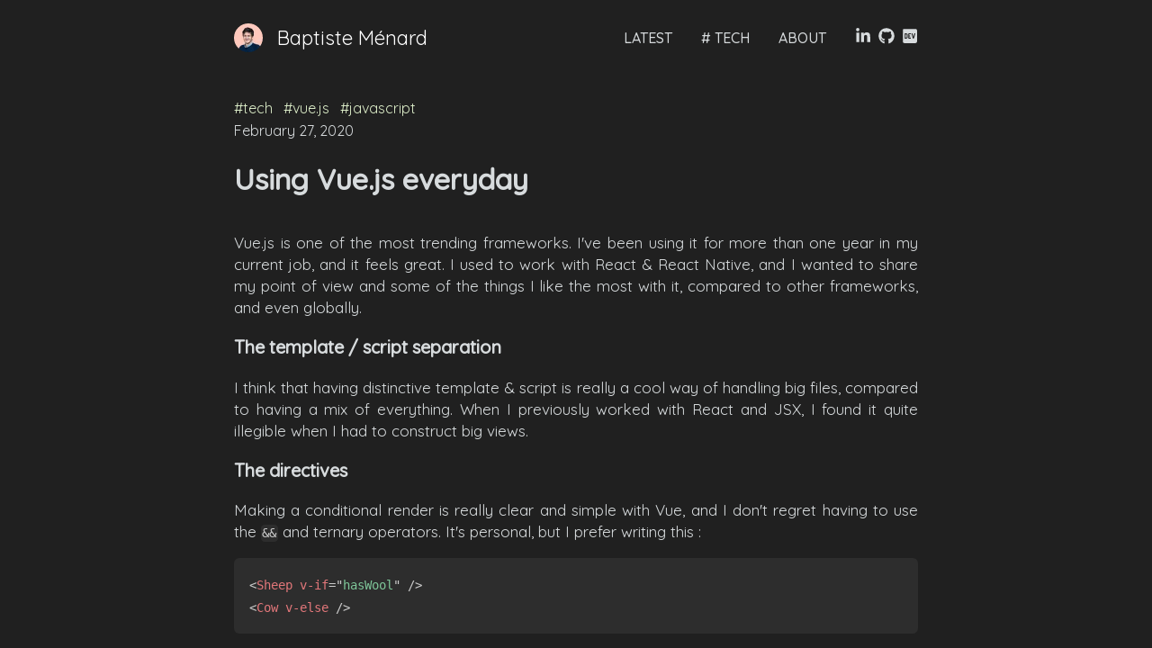

--- FILE ---
content_type: text/html;charset=UTF-8
request_url: https://www.baptistemenard.com/post/using-vue-js-everyday/
body_size: 5277
content:
<!DOCTYPE html><html lang="en" data-vue-tag="%7B%22lang%22:%7B%22ssr%22:%22en%22%7D%7D"><head>
    <title>Welcome - Baptiste Ménard</title><meta name="gridsome:hash" content="472d690da8dacab24eaaedf3dc5a4cf2a35f870a"><meta data-vue-tag="ssr" charset="utf-8"><meta data-vue-tag="ssr" name="generator" content="Gridsome v0.7.23"><meta data-vue-tag="ssr" data-key="viewport" name="viewport" content="width=device-width, initial-scale=1, viewport-fit=cover"><meta data-vue-tag="ssr" data-key="format-detection" name="format-detection" content="telephone=no"><meta data-vue-tag="ssr" name="description" content="undefined"><link data-vue-tag="ssr" rel="icon" href="data:,"><link data-vue-tag="ssr" rel="icon" type="image/png" sizes="16x16" href="/assets/static/favicon.ce0531f.3671da6cb9259e39f57d3dc89ee56bc0.png"><link data-vue-tag="ssr" rel="icon" type="image/png" sizes="32x32" href="/assets/static/favicon.ac8d93a.3671da6cb9259e39f57d3dc89ee56bc0.png"><link data-vue-tag="ssr" rel="icon" type="image/png" sizes="96x96" href="/assets/static/favicon.b9532cc.3671da6cb9259e39f57d3dc89ee56bc0.png"><link data-vue-tag="ssr" rel="apple-touch-icon" type="image/png" sizes="76x76" href="/assets/static/favicon.f22e9f3.3671da6cb9259e39f57d3dc89ee56bc0.png"><link data-vue-tag="ssr" rel="apple-touch-icon" type="image/png" sizes="152x152" href="/assets/static/favicon.62d22cb.3671da6cb9259e39f57d3dc89ee56bc0.png"><link data-vue-tag="ssr" rel="apple-touch-icon" type="image/png" sizes="120x120" href="/assets/static/favicon.1539b60.3671da6cb9259e39f57d3dc89ee56bc0.png"><link data-vue-tag="ssr" rel="apple-touch-icon" type="image/png" sizes="167x167" href="/assets/static/favicon.dc0cdc5.3671da6cb9259e39f57d3dc89ee56bc0.png"><link data-vue-tag="ssr" rel="apple-touch-icon" type="image/png" sizes="180x180" href="/assets/static/favicon.7b22250.3671da6cb9259e39f57d3dc89ee56bc0.png"><link data-vue-tag="ssr" rel="stylesheet" href="https://fonts.googleapis.com/css?family=Quicksand:400,500&amp;display=swap"><link rel="preload" href="/assets/css/0.styles.d51304df.css" as="style"><link rel="preload" href="/assets/js/app.4b2b7df3.js" as="script"><link rel="preload" href="/assets/js/page--src--templates--post-vue.724625bc.js" as="script"><link rel="prefetch" href="/assets/js/page--node-modules--gridsome--app--pages--404-vue.290a2fd1.js"><link rel="prefetch" href="/assets/js/page--src--pages--about-vue.22ae3730.js"><link rel="prefetch" href="/assets/js/page--src--pages--index-vue.b1fa5f96.js"><link rel="prefetch" href="/assets/js/page--src--templates--tag-vue.04bc020c.js"><link rel="stylesheet" href="/assets/css/0.styles.d51304df.css"><noscript data-vue-tag="ssr"><style>.g-image--loading{display:none;}</style></noscript>
  </head>
  <body>
    <div id="app" class="default post_35mpXZt5" data-v-e7006236=""><div class="content" data-v-e7006236=""><header class="header" data-v-e7006236=""><div class="mobile-wrapper" style="display:none;" data-v-e7006236=""><div class="logo-wrapper" data-v-e7006236=""><img alt="logo" src="data:image/svg+xml,%3csvg fill='none' viewBox='0 0 64 64' xmlns='http://www.w3.org/2000/svg' xmlns:xlink='http://www.w3.org/1999/xlink'%3e%3cdefs%3e%3cfilter id='__svg-blur-4bfab73f2be7c0aef8dc0cc8c45ec78a'%3e%3cfeGaussianBlur in='SourceGraphic' stdDeviation='40'/%3e%3c/filter%3e%3c/defs%3e%3cimage x='0' y='0' filter='url(%23__svg-blur-4bfab73f2be7c0aef8dc0cc8c45ec78a)' width='64' height='64' xlink:href='data:image/jpeg%3bbase64%2c/9j/2wBDAAYEBQYFBAYGBQYHBwYIChAKCgkJChQODwwQFxQYGBcUFhYaHSUfGhsjHBYWICwgIyYnKSopGR8tMC0oMCUoKSj/2wBDAQcHBwoIChMKChMoGhYaKCgoKCgoKCgoKCgoKCgoKCgoKCgoKCgoKCgoKCgoKCgoKCgoKCgoKCgoKCgoKCgoKCj/wAARCABAAEADASIAAhEBAxEB/8QAHAAAAgIDAQEAAAAAAAAAAAAAAAYHCAEDBQIE/8QAMxAAAQIFAgQEBAUFAAAAAAAAAQIDAAQFBhESIQcxQVETFGGBFUJxkQgiI1KhJDIzYsH/xAAaAQACAwEBAAAAAAAAAAAAAAADBAABAgUG/8QAHxEAAgICAwEBAQAAAAAAAAAAAQIAAxEhBBIxQQUi/9oADAMBAAIRAxEAPwCdYIII509BCCF2/rplbPtibq02UqU2nSy0TguuH%2b1I/wC%2bmYrPVuIt01tSTM1p%2bUC/1G/Knw2wRvjA329TBEqL7EBbyFqOD7LdQRVe3eNly0Vwt1R1qssITul1Ibc589aRvt3iyVq1%2bSuagylVpywpiYRq05yUK6pV2IMU9ZT2XVetvk60EEEYhoQQQRJJXL8RUrUapfVOkkKW9JNyQdSyCAGyV6VK9Sdo%2bxrgul%2bjNLdmnvGCQoNBP5Qe228Pt8W/NTd70ypSavzmRdYCTsNSVpUDn3P2jfTE3W1Rai09PMuVFnSJdWnYgn5vUQYOcACKGoFiSJXq6uG0xb0m7MzjzmokJQgpO%2b/UxJv4XFuol7lltZ8q28ypDZ%2bVZSoKPuEp%2b0MV2UmvTFk1H446lxwsqCFgjKlYyDjG246R64C2k/bdEnJqbc1P1EtrUjTjQUhQwfXeLNmUIPsxXV1tBXySjBBBAI9CCCCJJORc/iNyCJhlSklhwKUUjJCSCkn2zn2hQYarHmnWGphSUOKSpKku4DoHU9d%2bsPNUqNPkWiKlNSzCFjTpecCdWegB3MRpTbhuFySE1bsvTJiQdJLKplSkOMpyRpUMHOMERtQRuBdgDj7Olcrk5JSjFMfcS8886lxuXbJISAQSnPPGx%2b8PlL8b4fLqm0JbmVNpU6hPJKiMkD6cvaI/pjDrDU1VrrnmHZjw1KW4BpaZRjfT7e8Ldv8AHmlmcfl6vJTLUr4pEvMNDWQ38utPPP0zBhxbGTuBFRzals6MdyboIXaHe9t1wtpptZk3XF7JaLmhZPbSrBzDFC7KV0wxHldXGVOYRE3HTiG7a8m3SKM5oq00jWp4c2G%2bWR/senYb9olrmQO%2b0Uo4k1d2t3/W5p9ROJpbKB%2b1KDoA/iGuFULH/rwRL9C9qq8L6Zx2ak%2bmsS9RnFuTbrbodUXVlRUQepMSnI8SKJRpGYak1TMyFvF9ppLekJCgFKQrO2ytXLPOIjxHgJAJOI7LVhsZ%2bTzy2EZx9jVd951W6P0plfl5AHUmVbOxPQqPzH%2bIVHE6dusbkb8ztGHE5AguNQY1qYlyQoHOCNweoMWO4N8UfiHl6Dcb39bjRLTaz/l7IWf3dj1%2bvOta16VegUI3pfKUJWCcpPSA21JcvVoxRe9D90n/2Q==' /%3e%3c/svg%3e" width="64" data-src="/assets/static/me.524cd33.2aee3bef9c2de39fc2a620463dc1d4bb.jpg" data-srcset="/assets/static/me.524cd33.2aee3bef9c2de39fc2a620463dc1d4bb.jpg 64w" data-sizes="(max-width: 64px) 100vw, 64px" class="g-image g-image--lazy g-image--loading" data-v-e7006236=""><noscript data-v-e7006236=""><img src="/assets/static/me.524cd33.2aee3bef9c2de39fc2a620463dc1d4bb.jpg" class="g-image g-image--loaded" width="64" alt="logo"></noscript><a href="/" class="active" data-v-e7006236="">Baptiste Ménard</a></div><a href="/about" class="tab" data-v-e7006236="">ABOUT</a></div><div class="wrapper" style="display:;" data-v-e7006236=""><div class="logo-wrapper" data-v-e7006236=""><img alt="logo" src="/assets/static/me.524cd33.2aee3bef9c2de39fc2a620463dc1d4bb.jpg" width="64" data-src="/assets/static/me.524cd33.2aee3bef9c2de39fc2a620463dc1d4bb.jpg" data-srcset="/assets/static/me.524cd33.2aee3bef9c2de39fc2a620463dc1d4bb.jpg 64w" data-sizes="(max-width: 64px) 100vw, 64px" class="g-image g-image--lazy g-image--loading" data-v-e7006236="" srcset="/assets/static/me.524cd33.2aee3bef9c2de39fc2a620463dc1d4bb.jpg 64w" sizes="(max-width: 64px) 100vw, 64px"><noscript data-v-e7006236=""><img src="/assets/static/me.524cd33.2aee3bef9c2de39fc2a620463dc1d4bb.jpg" class="g-image g-image--loaded" width="64" alt="logo"></noscript><a href="/" class="active" data-v-e7006236="">Baptiste Ménard</a></div><nav data-v-e7006236=""><a href="/" class="tab active" data-v-e7006236="">LATEST</a><a href="/tag/tech" class="tab" data-v-e7006236=""># TECH</a><a href="/about" class="tab" data-v-e7006236="">ABOUT</a><div class="socials" data-v-e7006236=""><a href="https://linkedin.com/in/baptiste-menard-profile/" data-v-e7006236=""><svg aria-hidden="true" focusable="false" data-prefix="fab" data-icon="linkedin-in" role="img" xmlns="http://www.w3.org/2000/svg" viewBox="0 0 448 512" class="svg-inline--fa fa-linkedin-in" data-v-e7006236=""><path fill="currentColor" d="M100.28 448H7.4V148.9h92.88zM53.79 108.1C24.09 108.1 0 83.5 0 53.8a53.79 53.79 0 0 1 107.58 0c0 29.7-24.1 54.3-53.79 54.3zM447.9 448h-92.68V302.4c0-34.7-.7-79.2-48.29-79.2-48.29 0-55.69 37.7-55.69 76.7V448h-92.78V148.9h89.08v40.8h1.3c12.4-23.5 42.69-48.3 87.88-48.3 94 0 111.28 61.9 111.28 142.3V448z" data-v-e7006236="" class=""></path></svg></a><a href="https://github.com/karzam" data-v-e7006236=""><svg aria-hidden="true" focusable="false" data-prefix="fab" data-icon="github" role="img" xmlns="http://www.w3.org/2000/svg" viewBox="0 0 496 512" class="svg-inline--fa fa-github" data-v-e7006236=""><path fill="currentColor" d="M165.9 397.4c0 2-2.3 3.6-5.2 3.6-3.3.3-5.6-1.3-5.6-3.6 0-2 2.3-3.6 5.2-3.6 3-.3 5.6 1.3 5.6 3.6zm-31.1-4.5c-.7 2 1.3 4.3 4.3 4.9 2.6 1 5.6 0 6.2-2s-1.3-4.3-4.3-5.2c-2.6-.7-5.5.3-6.2 2.3zm44.2-1.7c-2.9.7-4.9 2.6-4.6 4.9.3 2 2.9 3.3 5.9 2.6 2.9-.7 4.9-2.6 4.6-4.6-.3-1.9-3-3.2-5.9-2.9zM244.8 8C106.1 8 0 113.3 0 252c0 110.9 69.8 205.8 169.5 239.2 12.8 2.3 17.3-5.6 17.3-12.1 0-6.2-.3-40.4-.3-61.4 0 0-70 15-84.7-29.8 0 0-11.4-29.1-27.8-36.6 0 0-22.9-15.7 1.6-15.4 0 0 24.9 2 38.6 25.8 21.9 38.6 58.6 27.5 72.9 20.9 2.3-16 8.8-27.1 16-33.7-55.9-6.2-112.3-14.3-112.3-110.5 0-27.5 7.6-41.3 23.6-58.9-2.6-6.5-11.1-33.3 2.6-67.9 20.9-6.5 69 27 69 27 20-5.6 41.5-8.5 62.8-8.5s42.8 2.9 62.8 8.5c0 0 48.1-33.6 69-27 13.7 34.7 5.2 61.4 2.6 67.9 16 17.7 25.8 31.5 25.8 58.9 0 96.5-58.9 104.2-114.8 110.5 9.2 7.9 17 22.9 17 46.4 0 33.7-.3 75.4-.3 83.6 0 6.5 4.6 14.4 17.3 12.1C428.2 457.8 496 362.9 496 252 496 113.3 383.5 8 244.8 8zM97.2 352.9c-1.3 1-1 3.3.7 5.2 1.6 1.6 3.9 2.3 5.2 1 1.3-1 1-3.3-.7-5.2-1.6-1.6-3.9-2.3-5.2-1zm-10.8-8.1c-.7 1.3.3 2.9 2.3 3.9 1.6 1 3.6.7 4.3-.7.7-1.3-.3-2.9-2.3-3.9-2-.6-3.6-.3-4.3.7zm32.4 35.6c-1.6 1.3-1 4.3 1.3 6.2 2.3 2.3 5.2 2.6 6.5 1 1.3-1.3.7-4.3-1.3-6.2-2.2-2.3-5.2-2.6-6.5-1zm-11.4-14.7c-1.6 1-1.6 3.6 0 5.9 1.6 2.3 4.3 3.3 5.6 2.3 1.6-1.3 1.6-3.9 0-6.2-1.4-2.3-4-3.3-5.6-2z" data-v-e7006236="" class=""></path></svg></a><a href="https://dev.to/baba" data-v-e7006236=""><svg aria-hidden="true" focusable="false" data-prefix="fab" data-icon="dev" role="img" xmlns="http://www.w3.org/2000/svg" viewBox="0 0 448 512" class="svg-inline--fa fa-dev" data-v-e7006236=""><path fill="currentColor" d="M120.12 208.29c-3.88-2.9-7.77-4.35-11.65-4.35H91.03v104.47h17.45c3.88 0 7.77-1.45 11.65-4.35 3.88-2.9 5.82-7.25 5.82-13.06v-69.65c-.01-5.8-1.96-10.16-5.83-13.06zM404.1 32H43.9C19.7 32 .06 51.59 0 75.8v360.4C.06 460.41 19.7 480 43.9 480h360.2c24.21 0 43.84-19.59 43.9-43.8V75.8c-.06-24.21-19.7-43.8-43.9-43.8zM154.2 291.19c0 18.81-11.61 47.31-48.36 47.25h-46.4V172.98h47.38c35.44 0 47.36 28.46 47.37 47.28l.01 70.93zm100.68-88.66H201.6v38.42h32.57v29.57H201.6v38.41h53.29v29.57h-62.18c-11.16.29-20.44-8.53-20.72-19.69V193.7c-.27-11.15 8.56-20.41 19.71-20.69h63.19l-.01 29.52zm103.64 115.29c-13.2 30.75-36.85 24.63-47.44 0l-38.53-144.8h32.57l29.71 113.72 29.57-113.72h32.58l-38.46 144.8z" data-v-e7006236="" class=""></path></svg></a></div></nav></div></header><div class="head_1NEtAQeN" data-v-e7006236=""><div data-v-e7006236=""><a href="/tag/tech/" class="tag_1XjhL-Fo" data-v-e7006236="">
        #tech
      </a><a href="/tag/vue.js/" class="tag_1XjhL-Fo" data-v-e7006236="">
        #vue.js
      </a><a href="/tag/javascript/" class="tag_1XjhL-Fo" data-v-e7006236="">
        #javascript
      </a></div><span class="date_2vSJx_WM" data-v-e7006236="">February 27, 2020</span></div><h1 data-v-e7006236="">Using Vue.js everyday</h1><div class="content_22TF312e" data-v-e7006236=""><p>Vue.js is one of the most trending frameworks. I've been using it for more than one year in my current job, and it feels great. I used to work with React &amp; React Native, and I wanted to share my point of view and some of the things I like the most with it, compared to other frameworks, and even globally.  </p>
<h3 id="the-template--script-separation"><a href="#the-template--script-separation" aria-hidden="true"><span class="icon icon-link"></span></a>The template / script separation</h3>
<p>I think that having distinctive template &amp; script is really a cool way of handling big files, compared to having a mix of everything.
When I previously worked with React and JSX, I found it quite illegible when I had to construct big views.  </p>
<h3 id="the-directives"><a href="#the-directives" aria-hidden="true"><span class="icon icon-link"></span></a>The directives</h3>
<p>Making a conditional render is really clear and simple with Vue, and I don't regret having to use the <code class="language-text">&amp;&amp;</code> and ternary operators.
It's personal, but I prefer writing this :</p>
<div class="gridsome-highlight" data-language="html"><pre class="language-html"><code class="language-html"><span class="token tag"><span class="token tag"><span class="token punctuation">&lt;</span>Sheep</span> <span class="token attr-name">v-if</span><span class="token attr-value"><span class="token punctuation attr-equals">=</span><span class="token punctuation">"</span>hasWool<span class="token punctuation">"</span></span> <span class="token punctuation">/&gt;</span></span>
<span class="token tag"><span class="token tag"><span class="token punctuation">&lt;</span>Cow</span> <span class="token attr-name">v-else</span> <span class="token punctuation">/&gt;</span></span></code></pre></div>
<p>...than this :</p>
<div class="gridsome-highlight" data-language="jsx"><pre class="language-jsx"><code class="language-jsx"><span class="token punctuation">{</span> hasWool <span class="token operator">?</span> <span class="token tag"><span class="token tag"><span class="token punctuation">&lt;</span><span class="token class-name">Sheep</span></span> <span class="token punctuation">/&gt;</span></span> <span class="token operator">:</span> <span class="token tag"><span class="token tag"><span class="token punctuation">&lt;</span><span class="token class-name">Cow</span></span><span class="token punctuation">/&gt;</span></span> <span class="token punctuation">}</span></code></pre></div>
<p>Also, you can setup your own directives, which can be very useful.  </p>
<h3 id="two-way-data-binding"><a href="#two-way-data-binding" aria-hidden="true"><span class="icon icon-link"></span></a>Two-way data binding</h3>
<p>I think I never had any problems who questioned two-way data bindings, and the ability to couple data, props and watchers can solve
many use-cases. Also, using the <code class="language-text">v-model</code> directive is very clean and handy, as you don't have to define a prop and an associated listener when most of the time what you want is simply your child component to update its parent value :</p>
<div class="gridsome-highlight" data-language="html"><pre class="language-html"><code class="language-html"><span class="token tag"><span class="token tag"><span class="token punctuation">&lt;</span>CookieBox</span> <span class="token attr-name">v-model</span><span class="token attr-value"><span class="token punctuation attr-equals">=</span><span class="token punctuation">"</span>cookies<span class="token punctuation">"</span></span> <span class="token punctuation">/&gt;</span></span>
<span class="token comment">&lt;!-- instead of: --&gt;</span>
<span class="token tag"><span class="token tag"><span class="token punctuation">&lt;</span>CookieBox</span>
  <span class="token attr-name">:value</span><span class="token attr-value"><span class="token punctuation attr-equals">=</span><span class="token punctuation">"</span>cookies<span class="token punctuation">"</span></span>
  <span class="token attr-name">@update</span><span class="token attr-value"><span class="token punctuation attr-equals">=</span><span class="token punctuation">"</span>newCookies =&gt; cookies = newCookies<span class="token punctuation">"</span></span>
<span class="token punctuation">/&gt;</span></span>  </code></pre></div>
<h3 id="the-mixins"><a href="#the-mixins" aria-hidden="true"><span class="icon icon-link"></span></a>The mixins</h3>
<p>Mixins are shareable objects containing datas and methods, putting them in common with the component that imports it.
Of course, they are very useful when needing common and reusable piece of logic. Mixins have their own lifecycle hooks
(created, destroyed, ...) called before the component ones.  </p>
<h3 id="community-and-popularity"><a href="#community-and-popularity" aria-hidden="true"><span class="icon icon-link"></span></a>Community and popularity</h3>
<p>Vue allows us to write light code, and its flexibility is really pleasant. There are so many companies using it right now, and so many job offers,
that it became a solid alternative to Angular and React. I hope Vue's community will continue to grow up in 2020 and beyond.</p>
</div><a href="/" class="active back_1F2cS-sV" data-v-e7006236=""><span> ← Back </span></a></div></div>
    
  

</body></html>

--- FILE ---
content_type: text/css; charset=UTF-8
request_url: https://www.baptistemenard.com/assets/css/0.styles.d51304df.css
body_size: 1852
content:
html[data-v-e7006236]{height:100%}body[data-v-e7006236]{background-color:#202020;height:100%;display:flex;flex-flow:column;margin:0;padding:0}a[data-v-e7006236],button[data-v-e7006236],h1[data-v-e7006236],h2[data-v-e7006236],p[data-v-e7006236],span[data-v-e7006236]{font-family:Quicksand}a[data-v-e7006236],button[data-v-e7006236]{cursor:pointer;text-decoration:none;outline:none}a[data-v-e7006236],p[data-v-e7006236],span[data-v-e7006236]{font-weight:400}button[data-v-e7006236],p[data-v-e7006236],span[data-v-e7006236]{font-size:17px}.default .content[data-v-e7006236]{flex:1 1 auto;margin:0 auto;max-width:760px;display:flex;flex-direction:column}@media (max-width:768px){.default .content[data-v-e7006236]{width:80%}}@media (max-width:640px){.default .content[data-v-e7006236]{width:90%}}.default .content header[data-v-e7006236]{padding:10px 0;width:100%;height:64px;margin-bottom:24px}.default .content header .mobile-wrapper[data-v-e7006236],.default .content header .wrapper[data-v-e7006236]{display:flex;align-items:center;justify-content:space-between;margin:auto}.default .content header .mobile-wrapper .logo-wrapper[data-v-e7006236],.default .content header .wrapper .logo-wrapper[data-v-e7006236]{display:flex;align-items:center;height:64px}.default .content header .mobile-wrapper .logo-wrapper>a[data-v-e7006236],.default .content header .wrapper .logo-wrapper>a[data-v-e7006236]{color:#fff;font-size:22px}.default .content header .mobile-wrapper .logo-wrapper>a[data-v-e7006236]:hover,.default .content header .wrapper .logo-wrapper>a[data-v-e7006236]:hover{color:#72b7a3}.default .content header .mobile-wrapper .logo-wrapper>img[data-v-e7006236],.default .content header .wrapper .logo-wrapper>img[data-v-e7006236]{width:32px;height:32px;margin-right:16px;border-radius:100px}.default .content header .mobile-wrapper[data-v-e7006236]{width:90%}.default .content header .mobile-wrapper .logo-wrapper>a[data-v-e7006236]{color:#fff;font-size:20px}.default .content header .mobile-wrapper .tab[data-v-e7006236]{color:#d7dbdd;font-size:16px;margin-right:8px}.default .content header nav[data-v-e7006236]{display:flex;align-items:center}@media (max-width:640px){.default .content header nav[data-v-e7006236]{display:none}}.default .content header nav .tab[data-v-e7006236]{font-weight:500;white-space:nowrap;color:#d7dbdd}.default .content header nav .tab[data-v-e7006236]:not(:last-child){margin-right:32px}.default .content header nav .tab[data-v-e7006236]:hover{color:#72b7a3}.default .content header nav .socials>[data-v-e7006236]:not(:last-child){margin-right:8px}.default .content header nav .socials svg[data-v-e7006236]{color:#d7dbdd;width:18px;height:18px}.default .content header nav .socials svg[data-v-e7006236]:hover{color:#72b7a3}:root{--code-bg:#2d2d2d;--code-title-bg-color:#5b575b;--code-title-color:#cbc4cc;--code-line-bg:rgba(0,0,0,0.3);--code-line-border-color:#f99}code[class*=language-],pre[class*=language-]{color:#ccc;background:none;font-family:Consolas,Monaco,Andale Mono,Ubuntu Mono,monospace;font-size:1em;text-align:left;white-space:pre;word-spacing:normal;word-break:normal;word-wrap:normal;line-height:1.5;-moz-tab-size:4;-o-tab-size:4;tab-size:4;-webkit-hyphens:none;-ms-hyphens:none;hyphens:none}pre[class*=language-]{padding:1em;margin:.5em 0;overflow:auto}:not(pre)>code[class*=language-],pre[class*=language-]{background:#2d2d2d}:not(pre)>code[class*=language-]{padding:.1em;border-radius:.3em;white-space:normal}.token.block-comment,.token.cdata,.token.comment,.token.doctype,.token.prolog{color:#999}.token.punctuation{color:#ccc}.token.attr-name,.token.deleted,.token.namespace,.token.tag{color:#e2777a}.token.function-name{color:#6196cc}.token.boolean,.token.function,.token.number{color:#f08d49}.token.class-name,.token.constant,.token.property,.token.symbol{color:#f8c555}.token.atrule,.token.builtin,.token.important,.token.keyword,.token.selector{color:#cc99cd}.token.attr-value,.token.char,.token.regex,.token.string,.token.variable{color:#7ec699}.token.entity,.token.operator,.token.url{color:#67cdcc}.token.bold,.token.important{font-weight:700}.token.italic{font-style:italic}.token.entity{cursor:help}.token.inserted{color:green}pre[class*=language-].line-numbers{position:relative;padding-left:3.8em;counter-reset:linenumber}pre[class*=language-].line-numbers>code{position:relative;white-space:inherit}.line-numbers .line-numbers-rows{position:absolute;pointer-events:none;top:0;font-size:100%;left:-3.8em;width:3em;letter-spacing:-1px;border-right:1px solid #999;-webkit-user-select:none;-moz-user-select:none;-ms-user-select:none;user-select:none}.line-numbers-rows>span{pointer-events:none;display:block;counter-increment:linenumber}.line-numbers-rows>span:before{content:counter(linenumber);color:#999;display:block;padding-right:.8em;text-align:right}.command-line-prompt{border-right:1px solid #999;display:block;float:left;font-size:100%;letter-spacing:-1px;margin-right:1em;pointer-events:none;-webkit-user-select:none;-moz-user-select:none;-ms-user-select:none;user-select:none}.command-line-prompt>span:before{color:#999;content:" ";display:block;padding-right:.8em}.command-line-prompt>span[data-user]:before{content:"[" attr(data-user) "@" attr(data-host) "] $"}.command-line-prompt>span[data-user=root]:before{content:"[" attr(data-user) "@" attr(data-host) "] #"}.command-line-prompt>span[data-prompt]:before{content:attr(data-prompt)}code{background-color:#2d2d2d}.gridsome-code-title{position:relative;margin-bottom:-.8em;background-color:var(--code-title-bg-color);color:var(--code-title-color);font-size:.875rem;padding:.5rem 1rem;font-family:Menlo,Monaco,Consolas,Liberation Mono,Courier New,monospace;font-style:italic;font-weight:100;text-align:right;font-family:PT Mono,Consolas,Monaco,Andale Mono,Ubuntu Mono,monospace;line-height:1.5;border-top-left-radius:.3em;border-top-right-radius:.3em}.gridsome-code-title span{padding:.5em}.gridsome-highlight-code-line{background-color:var(--code-line-bg);display:block;margin-right:-1em;margin-left:-1em;padding-right:1em;padding-left:.75em;border-left:.25em solid var(--code-line-border-color)}.gridsome-highlight{background-color:var(--code-bg);position:relative;margin:.5em 0;padding:1em;overflow:auto}.gridsome-highlight pre[class*=language-]{background-color:transparent;margin:0;padding:0;overflow:initial;float:left;min-width:100%}.gridsome-highlight pre[class*=language-].line-numbers{position:relative;padding-left:3.8em;counter-reset:linenumber}body,html{height:100%}body{background-color:#202020;display:flex;flex-flow:column;margin:0;padding:0}a,button,h1,h2,p,span{font-family:Quicksand}a,button{cursor:pointer;text-decoration:none;outline:none}a,p,span{font-weight:400}button,p,span{font-size:17px}.postCard_-1neSMwj{display:flex;flex-direction:column;margin-bottom:48px}.postCard_-1neSMwj .tag_2632OyDB{margin-right:8px;font-size:16px;color:#dcedc8}.postCard_-1neSMwj .tag_2632OyDB:hover{color:#72b7a3}.postCard_-1neSMwj .title_28f4Yk6h{margin:4px 0 12px;color:#d7dbdd;font-size:28px;font-weight:500}.postCard_-1neSMwj .title_28f4Yk6h:hover{color:#72b7a3}.postCard_-1neSMwj .date_3PpeQS9o{font-size:15px;color:#d7dbdd}.postCard_-1neSMwj .description_3RA3E8rq{color:#d7dbdd;line-height:24px;font-size:16px}.tag_1bPannws .head_bP_P-Iwg{margin-bottom:32px}.tag_1bPannws .head_bP_P-Iwg .tagWord_2sc9i3jL{font-size:24px;color:#dcedc8}.tag_1bPannws .head_bP_P-Iwg .postNumber_6nsnO2Zi{color:#d7dbdd;font-size:16px;margin-left:12px}.post_35mpXZt5 .back_1F2cS-sV{margin:24px 0;width:-webkit-fit-content;width:-moz-fit-content;width:fit-content}.post_35mpXZt5 .back_1F2cS-sV>span{color:#dcedc8}.post_35mpXZt5 .back_1F2cS-sV>span:hover{color:#72b7a3}.post_35mpXZt5 .head_1NEtAQeN{line-height:24px;align-items:center}.post_35mpXZt5 .head_1NEtAQeN .date_2vSJx_WM{font-size:16px;color:#d7dbdd}.post_35mpXZt5 .head_1NEtAQeN .tag_1XjhL-Fo{margin-right:8px;color:#dcedc8}.post_35mpXZt5 .head_1NEtAQeN .tag_1XjhL-Fo:hover{color:#72b7a3}.post_35mpXZt5 h1{font-size:32px;color:#d7dbdd}.post_35mpXZt5 .content_22TF312e{font-family:Quicksand;text-align:justify;line-height:24px;font-size:17px;color:#d7dbdd}.post_35mpXZt5 .content_22TF312e div{border-radius:6px}.post_35mpXZt5 .content_22TF312e code[class*=language-],.post_35mpXZt5 .content_22TF312e pre[class*=language-] *{font-family:Monaco,monospace;font-size:14px!important}.post_35mpXZt5 .content_22TF312e img{display:block;margin:0 auto;max-width:100%}.post_35mpXZt5 .content_22TF312e p a:before{content:"🔗"}.post_35mpXZt5 .content_22TF312e a{word-break:break-all;color:#dcedc8}.post_35mpXZt5 .content_22TF312e a:hover{color:#72b7a3}.about_2SJUz_eW{margin-bottom:48px}.about_2SJUz_eW .me_11G9_a90{display:flex;margin:auto;width:128px;height:128px;border-radius:100%}.about_2SJUz_eW p{text-align:justify;line-height:24px;color:#d7dbdd}.about_2SJUz_eW .links_1IstAeL1{text-align:center;margin-top:24px}.about_2SJUz_eW .links_1IstAeL1 svg{color:#d7dbdd;margin:0 4px;width:24px;height:24px}.about_2SJUz_eW .links_1IstAeL1 svg:hover{color:#72b7a3}

--- FILE ---
content_type: application/javascript; charset=UTF-8
request_url: https://www.baptistemenard.com/assets/js/page--src--templates--post-vue.724625bc.js
body_size: 2439
content:
(window.webpackJsonp=window.webpackJsonp||[]).push([[5],{"2fXf":function(t,e,n){"use strict";var o=n("I+eb"),r=n("2oRo"),i=n("xluM"),s=n("4zBA"),a=n("xDBR"),c=n("g6v/"),f=n("STAE"),u=n("0Dky"),l=n("Gi26"),p=n("OpvP"),y=n("glrk"),v=n("/GqU"),b=n("oEtG"),d=n("V37c"),g=n("XGwC"),m=n("fHMY"),h=n("33Wh"),S=n("JBy8"),w=n("BX/b"),O=n("dBg+"),k=n("Bs8V"),P=n("m/L8"),_=n("N+g0"),$=n("0eef"),B=n("yy0I"),x=n("VpIT"),T=n("93I0"),j=n("0BK2"),G=n("kOOl"),I=n("tiKp"),V=n("5Tg+"),N=n("dG/n"),E=n("V7lt"),F=n("1E5z"),L=n("afO8"),W=n("tycR").forEach,X=T("hidden"),D=L.set,M=L.getterFor("Symbol"),Q=Object.prototype,R=r.Symbol,Y=R&&R.prototype,A=r.TypeError,J=r.QObject,K=k.f,H=P.f,q=w.f,z=$.f,C=s([].push),U=x("symbols"),Z=x("op-symbols"),tt=x("wks"),et=!J||!J.prototype||!J.prototype.findChild,nt=c&&u((function(){return 7!=m(H({},"a",{get:function(){return H(this,"a",{value:7}).a}})).a}))?function(t,e,n){var o=K(Q,e);o&&delete Q[e],H(t,e,n),o&&t!==Q&&H(Q,e,o)}:H,ot=function(t,e){var n=U[t]=m(Y);return D(n,{type:"Symbol",tag:t,description:e}),c||(n.description=e),n},rt=function(t,e,n){t===Q&&rt(Z,e,n),y(t);var o=b(e);return y(n),l(U,o)?(n.enumerable?(l(t,X)&&t[X][o]&&(t[X][o]=!1),n=m(n,{enumerable:g(0,!1)})):(l(t,X)||H(t,X,g(1,{})),t[X][o]=!0),nt(t,o,n)):H(t,o,n)},it=function(t,e){y(t);var n=v(e),o=h(n).concat(ft(n));return W(o,(function(e){c&&!i(st,n,e)||rt(t,e,n[e])})),t},st=function(t){var e=b(t),n=i(z,this,e);return!(this===Q&&l(U,e)&&!l(Z,e))&&(!(n||!l(this,e)||!l(U,e)||l(this,X)&&this[X][e])||n)},at=function(t,e){var n=v(t),o=b(e);if(n!==Q||!l(U,o)||l(Z,o)){var r=K(n,o);return!r||!l(U,o)||l(n,X)&&n[X][o]||(r.enumerable=!0),r}},ct=function(t){var e=q(v(t)),n=[];return W(e,(function(t){l(U,t)||l(j,t)||C(n,t)})),n},ft=function(t){var e=t===Q,n=q(e?Z:v(t)),o=[];return W(n,(function(t){!l(U,t)||e&&!l(Q,t)||C(o,U[t])})),o};f||(B(Y=(R=function(){if(p(Y,this))throw A("Symbol is not a constructor");var t=arguments.length&&void 0!==arguments[0]?d(arguments[0]):void 0,e=G(t),n=function(t){this===Q&&i(n,Z,t),l(this,X)&&l(this[X],e)&&(this[X][e]=!1),nt(this,e,g(1,t))};return c&&et&&nt(Q,e,{configurable:!0,set:n}),ot(e,t)}).prototype,"toString",(function(){return M(this).tag})),B(R,"withoutSetter",(function(t){return ot(G(t),t)})),$.f=st,P.f=rt,_.f=it,k.f=at,S.f=w.f=ct,O.f=ft,V.f=function(t){return ot(I(t),t)},c&&(H(Y,"description",{configurable:!0,get:function(){return M(this).description}}),a||B(Q,"propertyIsEnumerable",st,{unsafe:!0}))),o({global:!0,wrap:!0,forced:!f,sham:!f},{Symbol:R}),W(h(tt),(function(t){N(t)})),o({target:"Symbol",stat:!0,forced:!f},{useSetter:function(){et=!0},useSimple:function(){et=!1}}),o({target:"Object",stat:!0,forced:!f,sham:!c},{create:function(t,e){return void 0===e?m(t):it(m(t),e)},defineProperty:rt,defineProperties:it,getOwnPropertyDescriptor:at}),o({target:"Object",stat:!0,forced:!f},{getOwnPropertyNames:ct}),E(),F(R,"Symbol"),j[X]=!0},"4Brf":function(t,e,n){"use strict";var o=n("I+eb"),r=n("g6v/"),i=n("2oRo"),s=n("4zBA"),a=n("Gi26"),c=n("Fib7"),f=n("OpvP"),u=n("V37c"),l=n("m/L8").f,p=n("6JNq"),y=i.Symbol,v=y&&y.prototype;if(r&&c(y)&&(!("description"in v)||void 0!==y().description)){var b={},d=function(){var t=arguments.length<1||void 0===arguments[0]?void 0:u(arguments[0]),e=f(v,this)?new y(t):void 0===t?y():y(t);return""===t&&(b[e]=!0),e};p(d,y),d.prototype=v,v.constructor=d;var g="Symbol(test)"==String(y("test")),m=s(v.toString),h=s(v.valueOf),S=/^Symbol\((.*)\)[^)]+$/,w=s("".replace),O=s("".slice);l(v,"description",{configurable:!0,get:function(){var t=h(this),e=m(t);if(a(b,t))return"";var n=g?O(e,7,-1):w(e,S,"$1");return""===n?void 0:n}}),o({global:!0,forced:!0},{Symbol:d})}},"5Tg+":function(t,e,n){var o=n("tiKp");e.f=o},"BX/b":function(t,e,n){var o=n("xrYK"),r=n("/GqU"),i=n("JBy8").f,s=n("Ta7t"),a="object"==typeof window&&window&&Object.getOwnPropertyNames?Object.getOwnPropertyNames(window):[];t.exports.f=function(t){return a&&"Window"==o(t)?function(t){try{return i(t)}catch(t){return s(a)}}(t):i(r(t))}},PYfj:function(t,e,n){var o=n("STAE");t.exports=o&&!!Symbol.for&&!!Symbol.keyFor},Qo9l:function(t,e,n){var o=n("2oRo");t.exports=o},SHZv:function(t,e,n){"use strict";n.r(e);n("pNMO"),n("4Brf");var o={metaInfo:function(){return{title:"Baptiste - ".concat(this.$page.post.title),meta:[{name:"description",content:this.$page.post.description}]}}},r=n("v6Do"),i=n("KHd+"),s=null;var a=Object(i.a)(o,(function(){var t=this,e=t.$createElement,n=t._self._c||e;return n("Layout",{class:t.$style.post},[n("div",{class:t.$style.head},[n("div",{class:t.$style.tags},t._l(t.$page.post.tags,(function(e){return n("g-link",{key:e.id,class:t.$style.tag,attrs:{to:e.path}},[t._v("\n        "+t._s("#"+e.title)+"\n      ")])})),1),n("span",{class:t.$style.date},[t._v(t._s(t.$page.post.date))])]),n("h1",[t._v(t._s(t.$page.post.title))]),n("div",{directives:[{name:"g-image",rawName:"v-g-image"}],class:t.$style.content,domProps:{innerHTML:t._s(t.$page.post.content)}}),n("g-link",{class:t.$style.back,attrs:{to:"/"}},[n("span",[t._v(" ← Back ")])])],1)}),[],!1,(function(t){this.$style=r.default.locals||r.default}),null,null);"function"==typeof s&&s(a);e.default=a.exports},V7lt:function(t,e,n){var o=n("xluM"),r=n("0GbY"),i=n("tiKp"),s=n("yy0I");t.exports=function(){var t=r("Symbol"),e=t&&t.prototype,n=e&&e.valueOf,a=i("toPrimitive");e&&!e[a]&&s(e,a,(function(t){return o(n,this)}),{arity:1})}},VLbh:function(t,e,n){t.exports={post:"post_35mpXZt5",back:"back_1F2cS-sV",head:"head_1NEtAQeN",date:"date_2vSJx_WM",tag:"tag_1XjhL-Fo",content:"content_22TF312e"}},WkfP:function(t,e,n){var o=n("I+eb"),r=n("STAE"),i=n("0Dky"),s=n("dBg+"),a=n("ewvW");o({target:"Object",stat:!0,forced:!r||i((function(){s.f(1)}))},{getOwnPropertySymbols:function(t){var e=s.f;return e?e(a(t)):[]}})},"dG/n":function(t,e,n){var o=n("Qo9l"),r=n("Gi26"),i=n("5Tg+"),s=n("m/L8").f;t.exports=function(t){var e=o.Symbol||(o.Symbol={});r(e,t)||s(e,t,{value:i.f(t)})}},pNMO:function(t,e,n){n("2fXf"),n("tPgW"),n("xRNQ"),n("6cQw"),n("WkfP")},tPgW:function(t,e,n){var o=n("I+eb"),r=n("0GbY"),i=n("Gi26"),s=n("V37c"),a=n("VpIT"),c=n("PYfj"),f=a("string-to-symbol-registry"),u=a("symbol-to-string-registry");o({target:"Symbol",stat:!0,forced:!c},{for:function(t){var e=s(t);if(i(f,e))return f[e];var n=r("Symbol")(e);return f[e]=n,u[n]=e,n}})},v6Do:function(t,e,n){"use strict";var o=n("VLbh"),r=n.n(o);n.d(e,"default",(function(){return r.a}))},xRNQ:function(t,e,n){var o=n("I+eb"),r=n("Gi26"),i=n("2bX/"),s=n("DVFp"),a=n("VpIT"),c=n("PYfj"),f=a("symbol-to-string-registry");o({target:"Symbol",stat:!0,forced:!c},{keyFor:function(t){if(!i(t))throw TypeError(s(t)+" is not a symbol");if(r(f,t))return f[t]}})}}]);

--- FILE ---
content_type: application/javascript; charset=UTF-8
request_url: https://www.baptistemenard.com/assets/js/app.4b2b7df3.js
body_size: 87892
content:
(window.webpackJsonp=window.webpackJsonp||[]).push([[0],[]]);!function(t){function e(e){for(var r,i,c=e[0],s=e[1],u=e[2],l=0,p=[];l<c.length;l++)i=c[l],Object.prototype.hasOwnProperty.call(o,i)&&o[i]&&p.push(o[i][0]),o[i]=0;for(r in s)Object.prototype.hasOwnProperty.call(s,r)&&(t[r]=s[r]);for(f&&f(e);p.length;)p.shift()();return a.push.apply(a,u||[]),n()}function n(){for(var t,e=0;e<a.length;e++){for(var n=a[e],r=!0,c=1;c<n.length;c++){var s=n[c];0!==o[s]&&(r=!1)}r&&(a.splice(e--,1),t=i(i.s=n[0]))}return t}var r={},o={1:0},a=[];function i(e){if(r[e])return r[e].exports;var n=r[e]={i:e,l:!1,exports:{}};return t[e].call(n.exports,n,n.exports,i),n.l=!0,n.exports}i.e=function(t){var e=[],n=o[t];if(0!==n)if(n)e.push(n[2]);else{var r=new Promise((function(e,r){n=o[t]=[e,r]}));e.push(n[2]=r);var a,c=document.createElement("script");c.charset="utf-8",c.timeout=120,i.nc&&c.setAttribute("nonce",i.nc),c.src=function(t){return i.p+"assets/js/"+({2:"page--node-modules--gridsome--app--pages--404-vue",3:"page--src--pages--about-vue",4:"page--src--pages--index-vue",5:"page--src--templates--post-vue",6:"page--src--templates--tag-vue"}[t]||t)+"."+{2:"290a2fd1",3:"22ae3730",4:"b1fa5f96",5:"724625bc",6:"04bc020c"}[t]+".js"}(t);var s=new Error;a=function(e){c.onerror=c.onload=null,clearTimeout(u);var n=o[t];if(0!==n){if(n){var r=e&&("load"===e.type?"missing":e.type),a=e&&e.target&&e.target.src;s.message="Loading chunk "+t+" failed.\n("+r+": "+a+")",s.name="ChunkLoadError",s.type=r,s.request=a,n[1](s)}o[t]=void 0}};var u=setTimeout((function(){a({type:"timeout",target:c})}),12e4);c.onerror=c.onload=a,document.head.appendChild(c)}return Promise.all(e)},i.m=t,i.c=r,i.d=function(t,e,n){i.o(t,e)||Object.defineProperty(t,e,{enumerable:!0,get:n})},i.r=function(t){"undefined"!=typeof Symbol&&Symbol.toStringTag&&Object.defineProperty(t,Symbol.toStringTag,{value:"Module"}),Object.defineProperty(t,"__esModule",{value:!0})},i.t=function(t,e){if(1&e&&(t=i(t)),8&e)return t;if(4&e&&"object"==typeof t&&t&&t.__esModule)return t;var n=Object.create(null);if(i.r(n),Object.defineProperty(n,"default",{enumerable:!0,value:t}),2&e&&"string"!=typeof t)for(var r in t)i.d(n,r,function(e){return t[e]}.bind(null,r));return n},i.n=function(t){var e=t&&t.__esModule?function(){return t.default}:function(){return t};return i.d(e,"a",e),e},i.o=function(t,e){return Object.prototype.hasOwnProperty.call(t,e)},i.p="/",i.oe=function(t){throw console.error(t),t};var c=window.webpackJsonp=window.webpackJsonp||[],s=c.push.bind(c);c.push=e,c=c.slice();for(var u=0;u<c.length;u++)e(c[u]);var f=s;a.push([0,0]),n()}({"+2Jc":function(t,e,n){"use strict";(function(t){n.d(e,"a",(function(){return a}));n("07d7"),n("2eJa"),n("1AHG");var r,o="document"in t&&((r=document.createElement("link")).relList&&r.relList.supports&&r.relList.supports("prefetch"));function a(t){return new Promise((function(e,n){if(o){var r=document.createElement("link"),a=function(){return document.head.removeChild(r)};r.onerror=function(t){a(),n(t)},r.onload=function(){a(),e()},r.setAttribute("rel","prefetch"),r.setAttribute("href",t),document.head.appendChild(r)}else{var i=new XMLHttpRequest;i.open("GET",t,!0),i.withCredentials=!0,i.onload=function(){200===i.status?e():n(new Error(i.statusText))},i.send(null)}}))}}).call(this,n("yLpj"))},"+2oP":function(t,e,n){"use strict";var r=n("I+eb"),o=n("2oRo"),a=n("6LWA"),i=n("aO6C"),c=n("hh1v"),s=n("I8vh"),u=n("B/qT"),f=n("/GqU"),l=n("hBjN"),p=n("tiKp"),d=n("Hd5f"),v=n("82ph"),h=d("slice"),m=p("species"),y=o.Array,g=Math.max;r({target:"Array",proto:!0,forced:!h},{slice:function(t,e){var n,r,o,p=f(this),d=u(p),h=s(t,d),b=s(void 0===e?d:e,d);if(a(p)&&(n=p.constructor,(i(n)&&(n===y||a(n.prototype))||c(n)&&null===(n=n[m]))&&(n=void 0),n===y||void 0===n))return v(p,h,b);for(r=new(void 0===n?y:n)(g(b-h,0)),o=0;h<b;h++,o++)h in p&&l(r,o,p[h]);return r.length=o,r}})},"/GqU":function(t,e,n){var r=n("RK3t"),o=n("HYAF");t.exports=function(t){return r(o(t))}},"/OPJ":function(t,e,n){var r=n("0Dky"),o=n("2oRo").RegExp;t.exports=r((function(){var t=o(".","s");return!(t.dotAll&&t.exec("\n")&&"s"===t.flags)}))},"/b8u":function(t,e,n){var r=n("STAE");t.exports=r&&!Symbol.sham&&"symbol"==typeof Symbol.iterator},"/byt":function(t,e){t.exports={CSSRuleList:0,CSSStyleDeclaration:0,CSSValueList:0,ClientRectList:0,DOMRectList:0,DOMStringList:0,DOMTokenList:1,DataTransferItemList:0,FileList:0,HTMLAllCollection:0,HTMLCollection:0,HTMLFormElement:0,HTMLSelectElement:0,MediaList:0,MimeTypeArray:0,NamedNodeMap:0,NodeList:1,PaintRequestList:0,Plugin:0,PluginArray:0,SVGLengthList:0,SVGNumberList:0,SVGPathSegList:0,SVGPointList:0,SVGStringList:0,SVGTransformList:0,SourceBufferList:0,StyleSheetList:0,TextTrackCueList:0,TextTrackList:0,TouchList:0}},0:function(t,e,n){t.exports=n("Nvoc")},"07d7":function(t,e,n){var r=n("AO7/"),o=n("yy0I"),a=n("sEFX");r||o(Object.prototype,"toString",a,{unsafe:!0})},"0BK2":function(t,e){t.exports={}},"0Dky":function(t,e){t.exports=function(t){try{return!!t()}catch(t){return!0}}},"0GbY":function(t,e,n){var r=n("2oRo"),o=n("Fib7"),a=function(t){return o(t)?t:void 0};t.exports=function(t,e){return arguments.length<2?a(r[t]):r[t]&&r[t][e]}},"0eef":function(t,e,n){"use strict";var r={}.propertyIsEnumerable,o=Object.getOwnPropertyDescriptor,a=o&&!r.call({1:2},1);e.f=a?function(t){var e=o(this,t);return!!e&&e.enumerable}:r},"0lZ3":function(t,e,n){var r=n("2oRo");t.exports=r.Promise},"0rvr":function(t,e,n){var r=n("4zBA"),o=n("glrk"),a=n("O741");t.exports=Object.setPrototypeOf||("__proto__"in{}?function(){var t,e=!1,n={};try{(t=r(Object.getOwnPropertyDescriptor(Object.prototype,"__proto__").set))(n,[]),e=n instanceof Array}catch(t){}return function(n,r){return o(n),a(r),e?t(n,r):n.__proto__=r,n}}():void 0)},"14Sl":function(t,e,n){"use strict";n("rB9j");var r=n("4zBA"),o=n("yy0I"),a=n("kmMV"),i=n("0Dky"),c=n("tiKp"),s=n("kRJp"),u=c("species"),f=RegExp.prototype;t.exports=function(t,e,n,l){var p=c(t),d=!i((function(){var e={};return e[p]=function(){return 7},7!=""[t](e)})),v=d&&!i((function(){var e=!1,n=/a/;return"split"===t&&((n={}).constructor={},n.constructor[u]=function(){return n},n.flags="",n[p]=/./[p]),n.exec=function(){return e=!0,null},n[p](""),!e}));if(!d||!v||n){var h=r(/./[p]),m=e(p,""[t],(function(t,e,n,o,i){var c=r(t),s=e.exec;return s===a||s===f.exec?d&&!i?{done:!0,value:h(e,n,o)}:{done:!0,value:c(n,e,o)}:{done:!1}}));o(String.prototype,t,m[0]),o(f,p,m[1])}l&&s(f[p],"sham",!0)}},"1AHG":function(t,e,n){var r=n("yy0I"),o=n("qh+a"),a=Error.prototype;a.toString!==o&&r(a,"toString",o)},"1E5z":function(t,e,n){var r=n("m/L8").f,o=n("Gi26"),a=n("tiKp")("toStringTag");t.exports=function(t,e,n){t&&!n&&(t=t.prototype),t&&!o(t,a)&&r(t,a,{configurable:!0,value:e})}},"1MNl":function(t,e,n){var r=n("NC/Y"),o=n("2oRo");t.exports=/ipad|iphone|ipod/i.test(r)&&void 0!==o.Pebble},"1tal":function(t,e,n){var r=n("2oRo").TypeError;t.exports=function(t,e){if(t<e)throw r("Not enough arguments");return t}},"2B1R":function(t,e,n){"use strict";var r=n("I+eb"),o=n("tycR").map;r({target:"Array",proto:!0,forced:!n("Hd5f")("map")},{map:function(t){return o(this,t,arguments.length>1?arguments[1]:void 0)}})},"2bX/":function(t,e,n){var r=n("2oRo"),o=n("0GbY"),a=n("Fib7"),i=n("OpvP"),c=n("/b8u"),s=r.Object;t.exports=c?function(t){return"symbol"==typeof t}:function(t){var e=o("Symbol");return a(e)&&i(e.prototype,s(t))}},"2eJa":function(t,e,n){var r=n("I+eb"),o=n("2oRo"),a=n("K6Rb"),i=n("5cuX"),c=o.WebAssembly,s=7!==Error("e",{cause:7}).cause,u=function(t,e){var n={};n[t]=i(t,e,s),r({global:!0,arity:1,forced:s},n)},f=function(t,e){if(c&&c[t]){var n={};n[t]=i("WebAssembly."+t,e,s),r({target:"WebAssembly",stat:!0,arity:1,forced:s},n)}};u("Error",(function(t){return function(e){return a(t,this,arguments)}})),u("EvalError",(function(t){return function(e){return a(t,this,arguments)}})),u("RangeError",(function(t){return function(e){return a(t,this,arguments)}})),u("ReferenceError",(function(t){return function(e){return a(t,this,arguments)}})),u("SyntaxError",(function(t){return function(e){return a(t,this,arguments)}})),u("TypeError",(function(t){return function(e){return a(t,this,arguments)}})),u("URIError",(function(t){return function(e){return a(t,this,arguments)}})),f("CompileError",(function(t){return function(e){return a(t,this,arguments)}})),f("LinkError",(function(t){return function(e){return a(t,this,arguments)}})),f("RuntimeError",(function(t){return function(e){return a(t,this,arguments)}}))},"2oRo":function(t,e,n){(function(e){var n=function(t){return t&&t.Math==Math&&t};t.exports=n("object"==typeof globalThis&&globalThis)||n("object"==typeof window&&window)||n("object"==typeof self&&self)||n("object"==typeof e&&e)||function(){return this}()||Function("return this")()}).call(this,n("yLpj"))},"33Wh":function(t,e,n){var r=n("yoRg"),o=n("eDl+");t.exports=Object.keys||function(t){return r(t,o)}},"3Eq5":function(t,e,n){var r=n("We1y");t.exports=function(t,e){var n=t[e];return null==n?void 0:r(n)}},"3bBZ":function(t,e,n){var r=n("2oRo"),o=n("/byt"),a=n("eFrH"),i=n("4mDm"),c=n("kRJp"),s=n("tiKp"),u=s("iterator"),f=s("toStringTag"),l=i.values,p=function(t,e){if(t){if(t[u]!==l)try{c(t,u,l)}catch(e){t[u]=l}if(t[f]||c(t,f,e),o[e])for(var n in i)if(t[n]!==i[n])try{c(t,n,i[n])}catch(e){t[n]=i[n]}}};for(var d in o)p(r[d]&&r[d].prototype,d);p(a,"DOMTokenList")},"45G5":function(t,e,n){var r=n("V37c");t.exports=function(t,e){return void 0===t?arguments.length<2?"":e:r(t)}},"4WOD":function(t,e,n){var r=n("2oRo"),o=n("Gi26"),a=n("Fib7"),i=n("ewvW"),c=n("93I0"),s=n("4Xet"),u=c("IE_PROTO"),f=r.Object,l=f.prototype;t.exports=s?f.getPrototypeOf:function(t){var e=i(t);if(o(e,u))return e[u];var n=e.constructor;return a(n)&&e instanceof n?n.prototype:e instanceof f?l:null}},"4Xet":function(t,e,n){var r=n("0Dky");t.exports=!r((function(){function t(){}return t.prototype.constructor=null,Object.getPrototypeOf(new t)!==t.prototype}))},"4mDm":function(t,e,n){"use strict";var r=n("/GqU"),o=n("RNIs"),a=n("P4y1"),i=n("afO8"),c=n("m/L8").f,s=n("fdAy"),u=n("xDBR"),f=n("g6v/"),l=i.set,p=i.getterFor("Array Iterator");t.exports=s(Array,"Array",(function(t,e){l(this,{type:"Array Iterator",target:r(t),index:0,kind:e})}),(function(){var t=p(this),e=t.target,n=t.kind,r=t.index++;return!e||r>=e.length?(t.target=void 0,{value:void 0,done:!0}):"keys"==n?{value:r,done:!1}:"values"==n?{value:e[r],done:!1}:{value:[r,e[r]],done:!1}}),"values");var d=a.Arguments=a.Array;if(o("keys"),o("values"),o("entries"),!u&&f&&"values"!==d.name)try{c(d,"name",{value:"values"})}catch(t){}},"4zBA":function(t,e,n){var r=n("QNWe"),o=Function.prototype,a=o.bind,i=o.call,c=r&&a.bind(i,i);t.exports=r?function(t){return t&&c(t)}:function(t){return t&&function(){return i.apply(t,arguments)}}},"5KoV":function(t,e,n){"use strict";n.d(e,"c",(function(){return c})),n.d(e,"b",(function(){return s})),n.d(e,"a",(function(){return u}));var r=n("Kw5r"),o=n("fVfk"),a=r.a.observable({}),i=function(t){return Object(o.e)(t)||"/"};function c(t,e){return r.a.set(a,i(t),e)}function s(t){return a[i(t)]}function u(t,e){var n=e.matched[0],r=n?n.components.default:{};t.stringified&&r.__file&&console.error("An error occurred while executing "+"query for ".concat(r.__file,"\n\n")+"Error: ".concat(t.stringified))}},"5cuX":function(t,e,n){"use strict";var r=n("0GbY"),o=n("Gi26"),a=n("kRJp"),i=n("OpvP"),c=n("0rvr"),s=n("6JNq"),u=n("rrC/"),f=n("cVYH"),l=n("45G5"),p=n("qzZ4"),d=n("x3CB"),v=n("uYBY"),h=n("g6v/"),m=n("xDBR");t.exports=function(t,e,n,y){var g=y?2:1,b=t.split("."),x=b[b.length-1],w=r.apply(null,b);if(w){var k=w.prototype;if(!m&&o(k,"cause")&&delete k.cause,!n)return w;var _=r("Error"),A=e((function(t,e){var n=l(y?e:t,void 0),r=y?new w(t):new w;return void 0!==n&&a(r,"message",n),v&&a(r,"stack",d(r.stack,2)),this&&i(k,this)&&f(r,this,A),arguments.length>g&&p(r,arguments[g]),r}));if(A.prototype=k,"Error"!==x?c?c(A,_):s(A,_,{name:!0}):h&&"stackTraceLimit"in w&&(u(A,w,"stackTraceLimit"),u(A,w,"prepareStackTrace")),s(A,w),!m)try{k.name!==x&&a(k,"name",x),k.constructor=A}catch(t){}return A}}},"5mdu":function(t,e){t.exports=function(t){try{return{error:!1,value:t()}}catch(t){return{error:!0,value:t}}}},"5s+n":function(t,e,n){n("Xn6M"),n("FOUG"),n("zJiX"),n("NSnw"),n("8itv"),n("cUmr")},"6JNq":function(t,e,n){var r=n("Gi26"),o=n("Vu81"),a=n("Bs8V"),i=n("m/L8");t.exports=function(t,e,n){for(var c=o(e),s=i.f,u=a.f,f=0;f<c.length;f++){var l=c[f];r(t,l)||n&&r(n,l)||s(t,l,u(e,l))}}},"6LWA":function(t,e,n){var r=n("xrYK");t.exports=Array.isArray||function(t){return"Array"==r(t)}},"6VoE":function(t,e,n){var r=n("tiKp"),o=n("P4y1"),a=r("iterator"),i=Array.prototype;t.exports=function(t){return void 0!==t&&(o.Array===t||i[a]===t)}},"6cQw":function(t,e,n){var r=n("I+eb"),o=n("0GbY"),a=n("K6Rb"),i=n("xluM"),c=n("4zBA"),s=n("0Dky"),u=n("6LWA"),f=n("Fib7"),l=n("hh1v"),p=n("2bX/"),d=n("82ph"),v=n("STAE"),h=o("JSON","stringify"),m=c(/./.exec),y=c("".charAt),g=c("".charCodeAt),b=c("".replace),x=c(1..toString),w=/[\uD800-\uDFFF]/g,k=/^[\uD800-\uDBFF]$/,_=/^[\uDC00-\uDFFF]$/,A=!v||s((function(){var t=o("Symbol")();return"[null]"!=h([t])||"{}"!=h({a:t})||"{}"!=h(Object(t))})),O=s((function(){return'"\\udf06\\ud834"'!==h("\udf06\ud834")||'"\\udead"'!==h("\udead")})),S=function(t,e){var n=d(arguments),r=e;if((l(e)||void 0!==t)&&!p(t))return u(e)||(e=function(t,e){if(f(r)&&(e=i(r,this,t,e)),!p(e))return e}),n[1]=e,a(h,null,n)},E=function(t,e,n){var r=y(n,e-1),o=y(n,e+1);return m(k,t)&&!m(_,o)||m(_,t)&&!m(k,r)?"\\u"+x(g(t,0),16):t};h&&r({target:"JSON",stat:!0,arity:3,forced:A||O},{stringify:function(t,e,n){var r=d(arguments),o=a(A?S:h,null,r);return O&&"string"==typeof o?b(o,w,E):o}})},"7O5W":function(t,e,n){"use strict";
/*!
 * Font Awesome Free 6.0.0 by @fontawesome - https://fontawesome.com
 * License - https://fontawesome.com/license/free (Icons: CC BY 4.0, Fonts: SIL OFL 1.1, Code: MIT License)
 * Copyright 2022 Fonticons, Inc.
 */
function r(t,e){var n=Object.keys(t);if(Object.getOwnPropertySymbols){var r=Object.getOwnPropertySymbols(t);e&&(r=r.filter((function(e){return Object.getOwnPropertyDescriptor(t,e).enumerable}))),n.push.apply(n,r)}return n}function o(t){for(var e=1;e<arguments.length;e++){var n=null!=arguments[e]?arguments[e]:{};e%2?r(Object(n),!0).forEach((function(e){c(t,e,n[e])})):Object.getOwnPropertyDescriptors?Object.defineProperties(t,Object.getOwnPropertyDescriptors(n)):r(Object(n)).forEach((function(e){Object.defineProperty(t,e,Object.getOwnPropertyDescriptor(n,e))}))}return t}function a(t){return(a="function"==typeof Symbol&&"symbol"==typeof Symbol.iterator?function(t){return typeof t}:function(t){return t&&"function"==typeof Symbol&&t.constructor===Symbol&&t!==Symbol.prototype?"symbol":typeof t})(t)}function i(t,e){for(var n=0;n<e.length;n++){var r=e[n];r.enumerable=r.enumerable||!1,r.configurable=!0,"value"in r&&(r.writable=!0),Object.defineProperty(t,r.key,r)}}function c(t,e,n){return e in t?Object.defineProperty(t,e,{value:n,enumerable:!0,configurable:!0,writable:!0}):t[e]=n,t}function s(t,e){return function(t){if(Array.isArray(t))return t}(t)||function(t,e){var n=null==t?null:"undefined"!=typeof Symbol&&t[Symbol.iterator]||t["@@iterator"];if(null==n)return;var r,o,a=[],i=!0,c=!1;try{for(n=n.call(t);!(i=(r=n.next()).done)&&(a.push(r.value),!e||a.length!==e);i=!0);}catch(t){c=!0,o=t}finally{try{i||null==n.return||n.return()}finally{if(c)throw o}}return a}(t,e)||f(t,e)||function(){throw new TypeError("Invalid attempt to destructure non-iterable instance.\nIn order to be iterable, non-array objects must have a [Symbol.iterator]() method.")}()}function u(t){return function(t){if(Array.isArray(t))return l(t)}(t)||function(t){if("undefined"!=typeof Symbol&&null!=t[Symbol.iterator]||null!=t["@@iterator"])return Array.from(t)}(t)||f(t)||function(){throw new TypeError("Invalid attempt to spread non-iterable instance.\nIn order to be iterable, non-array objects must have a [Symbol.iterator]() method.")}()}function f(t,e){if(t){if("string"==typeof t)return l(t,e);var n=Object.prototype.toString.call(t).slice(8,-1);return"Object"===n&&t.constructor&&(n=t.constructor.name),"Map"===n||"Set"===n?Array.from(t):"Arguments"===n||/^(?:Ui|I)nt(?:8|16|32)(?:Clamped)?Array$/.test(n)?l(t,e):void 0}}function l(t,e){(null==e||e>t.length)&&(e=t.length);for(var n=0,r=new Array(e);n<e;n++)r[n]=t[n];return r}n.d(e,"a",(function(){return ze})),n.d(e,"c",(function(){return Fe})),n.d(e,"d",(function(){return Ke})),n.d(e,"b",(function(){return Ve})),n.d(e,"e",(function(){return Ue}));var p=function(){},d={},v={},h=null,m={mark:p,measure:p};try{"undefined"!=typeof window&&(d=window),"undefined"!=typeof document&&(v=document),"undefined"!=typeof MutationObserver&&(h=MutationObserver),"undefined"!=typeof performance&&(m=performance)}catch(t){}var y=(d.navigator||{}).userAgent,g=void 0===y?"":y,b=d,x=v,w=h,k=m,_=(b.document,!!x.documentElement&&!!x.head&&"function"==typeof x.addEventListener&&"function"==typeof x.createElement),A=~g.indexOf("MSIE")||~g.indexOf("Trident/"),O=["HTML","HEAD","STYLE","SCRIPT"],S=function(){try{return!0}catch(t){return!1}}(),E={fas:"solid","fa-solid":"solid",far:"regular","fa-regular":"regular",fal:"light","fa-light":"light",fat:"thin","fa-thin":"thin",fad:"duotone","fa-duotone":"duotone",fab:"brands","fa-brands":"brands",fak:"kit","fa-kit":"kit",fa:"solid"},C={solid:"fas",regular:"far",light:"fal",thin:"fat",duotone:"fad",brands:"fab",kit:"fak"},j={fab:"fa-brands",fad:"fa-duotone",fak:"fa-kit",fal:"fa-light",far:"fa-regular",fas:"fa-solid",fat:"fa-thin"},I={"fa-brands":"fab","fa-duotone":"fad","fa-kit":"fak","fa-light":"fal","fa-regular":"far","fa-solid":"fas","fa-thin":"fat"},T=/fa[srltdbk\-\ ]/,R=/Font ?Awesome ?([56 ]*)(Solid|Regular|Light|Thin|Duotone|Brands|Free|Pro|Kit)?.*/i,M={900:"fas",400:"far",normal:"far",300:"fal",100:"fat"},P=[1,2,3,4,5,6,7,8,9,10],N=P.concat([11,12,13,14,15,16,17,18,19,20]),L=["class","data-prefix","data-icon","data-fa-transform","data-fa-mask"],$="duotone-group",D="swap-opacity",B="primary",z="secondary",F=[].concat(u(Object.keys(C)),["2xs","xs","sm","lg","xl","2xl","beat","border","fade","beat-fade","bounce","flip-both","flip-horizontal","flip-vertical","flip","fw","inverse","layers-counter","layers-text","layers","li","pull-left","pull-right","pulse","rotate-180","rotate-270","rotate-90","rotate-by","shake","spin-pulse","spin-reverse","spin","stack-1x","stack-2x","stack","ul",$,D,B,z]).concat(P.map((function(t){return"".concat(t,"x")}))).concat(N.map((function(t){return"w-".concat(t)}))),K=b.FontAwesomeConfig||{};if(x&&"function"==typeof x.querySelector){[["data-family-prefix","familyPrefix"],["data-style-default","styleDefault"],["data-replacement-class","replacementClass"],["data-auto-replace-svg","autoReplaceSvg"],["data-auto-add-css","autoAddCss"],["data-auto-a11y","autoA11y"],["data-search-pseudo-elements","searchPseudoElements"],["data-observe-mutations","observeMutations"],["data-mutate-approach","mutateApproach"],["data-keep-original-source","keepOriginalSource"],["data-measure-performance","measurePerformance"],["data-show-missing-icons","showMissingIcons"]].forEach((function(t){var e=s(t,2),n=e[0],r=e[1],o=function(t){return""===t||"false"!==t&&("true"===t||t)}(function(t){var e=x.querySelector("script["+t+"]");if(e)return e.getAttribute(t)}(n));null!=o&&(K[r]=o)}))}var V=o(o({},{familyPrefix:"fa",styleDefault:"solid",replacementClass:"svg-inline--fa",autoReplaceSvg:!0,autoAddCss:!0,autoA11y:!0,searchPseudoElements:!1,observeMutations:!0,mutateApproach:"async",keepOriginalSource:!0,measurePerformance:!1,showMissingIcons:!0}),K);V.autoReplaceSvg||(V.observeMutations=!1);var U={};Object.keys(V).forEach((function(t){Object.defineProperty(U,t,{enumerable:!0,set:function(e){V[t]=e,W.forEach((function(t){return t(U)}))},get:function(){return V[t]}})})),b.FontAwesomeConfig=U;var W=[];var H=16,Y={size:16,x:0,y:0,rotate:0,flipX:!1,flipY:!1};function G(){for(var t=12,e="";t-- >0;)e+="0123456789abcdefghijklmnopqrstuvwxyzABCDEFGHIJKLMNOPQRSTUVWXYZ"[62*Math.random()|0];return e}function q(t){for(var e=[],n=(t||[]).length>>>0;n--;)e[n]=t[n];return e}function J(t){return t.classList?q(t.classList):(t.getAttribute("class")||"").split(" ").filter((function(t){return t}))}function X(t){return"".concat(t).replace(/&/g,"&amp;").replace(/"/g,"&quot;").replace(/'/g,"&#39;").replace(/</g,"&lt;").replace(/>/g,"&gt;")}function Q(t){return Object.keys(t||{}).reduce((function(e,n){return e+"".concat(n,": ").concat(t[n].trim(),";")}),"")}function Z(t){return t.size!==Y.size||t.x!==Y.x||t.y!==Y.y||t.rotate!==Y.rotate||t.flipX||t.flipY}function tt(){var t="svg-inline--fa",e=U.familyPrefix,n=U.replacementClass,r=':root, :host {\n  --fa-font-solid: normal 900 1em/1 "Font Awesome 6 Solid";\n  --fa-font-regular: normal 400 1em/1 "Font Awesome 6 Regular";\n  --fa-font-light: normal 300 1em/1 "Font Awesome 6 Light";\n  --fa-font-thin: normal 100 1em/1 "Font Awesome 6 Thin";\n  --fa-font-duotone: normal 900 1em/1 "Font Awesome 6 Duotone";\n  --fa-font-brands: normal 400 1em/1 "Font Awesome 6 Brands";\n}\n\nsvg:not(:root).svg-inline--fa, svg:not(:host).svg-inline--fa {\n  overflow: visible;\n  box-sizing: content-box;\n}\n\n.svg-inline--fa {\n  display: var(--fa-display, inline-block);\n  height: 1em;\n  overflow: visible;\n  vertical-align: -0.125em;\n}\n.svg-inline--fa.fa-2xs {\n  vertical-align: 0.1em;\n}\n.svg-inline--fa.fa-xs {\n  vertical-align: 0em;\n}\n.svg-inline--fa.fa-sm {\n  vertical-align: -0.0714285705em;\n}\n.svg-inline--fa.fa-lg {\n  vertical-align: -0.2em;\n}\n.svg-inline--fa.fa-xl {\n  vertical-align: -0.25em;\n}\n.svg-inline--fa.fa-2xl {\n  vertical-align: -0.3125em;\n}\n.svg-inline--fa.fa-pull-left {\n  margin-right: var(--fa-pull-margin, 0.3em);\n  width: auto;\n}\n.svg-inline--fa.fa-pull-right {\n  margin-left: var(--fa-pull-margin, 0.3em);\n  width: auto;\n}\n.svg-inline--fa.fa-li {\n  width: var(--fa-li-width, 2em);\n  top: 0.25em;\n}\n.svg-inline--fa.fa-fw {\n  width: var(--fa-fw-width, 1.25em);\n}\n\n.fa-layers svg.svg-inline--fa {\n  bottom: 0;\n  left: 0;\n  margin: auto;\n  position: absolute;\n  right: 0;\n  top: 0;\n}\n\n.fa-layers-counter, .fa-layers-text {\n  display: inline-block;\n  position: absolute;\n  text-align: center;\n}\n\n.fa-layers {\n  display: inline-block;\n  height: 1em;\n  position: relative;\n  text-align: center;\n  vertical-align: -0.125em;\n  width: 1em;\n}\n.fa-layers svg.svg-inline--fa {\n  -webkit-transform-origin: center center;\n          transform-origin: center center;\n}\n\n.fa-layers-text {\n  left: 50%;\n  top: 50%;\n  -webkit-transform: translate(-50%, -50%);\n          transform: translate(-50%, -50%);\n  -webkit-transform-origin: center center;\n          transform-origin: center center;\n}\n\n.fa-layers-counter {\n  background-color: var(--fa-counter-background-color, #ff253a);\n  border-radius: var(--fa-counter-border-radius, 1em);\n  box-sizing: border-box;\n  color: var(--fa-inverse, #fff);\n  line-height: var(--fa-counter-line-height, 1);\n  max-width: var(--fa-counter-max-width, 5em);\n  min-width: var(--fa-counter-min-width, 1.5em);\n  overflow: hidden;\n  padding: var(--fa-counter-padding, 0.25em 0.5em);\n  right: var(--fa-right, 0);\n  text-overflow: ellipsis;\n  top: var(--fa-top, 0);\n  -webkit-transform: scale(var(--fa-counter-scale, 0.25));\n          transform: scale(var(--fa-counter-scale, 0.25));\n  -webkit-transform-origin: top right;\n          transform-origin: top right;\n}\n\n.fa-layers-bottom-right {\n  bottom: var(--fa-bottom, 0);\n  right: var(--fa-right, 0);\n  top: auto;\n  -webkit-transform: scale(var(--fa-layers-scale, 0.25));\n          transform: scale(var(--fa-layers-scale, 0.25));\n  -webkit-transform-origin: bottom right;\n          transform-origin: bottom right;\n}\n\n.fa-layers-bottom-left {\n  bottom: var(--fa-bottom, 0);\n  left: var(--fa-left, 0);\n  right: auto;\n  top: auto;\n  -webkit-transform: scale(var(--fa-layers-scale, 0.25));\n          transform: scale(var(--fa-layers-scale, 0.25));\n  -webkit-transform-origin: bottom left;\n          transform-origin: bottom left;\n}\n\n.fa-layers-top-right {\n  top: var(--fa-top, 0);\n  right: var(--fa-right, 0);\n  -webkit-transform: scale(var(--fa-layers-scale, 0.25));\n          transform: scale(var(--fa-layers-scale, 0.25));\n  -webkit-transform-origin: top right;\n          transform-origin: top right;\n}\n\n.fa-layers-top-left {\n  left: var(--fa-left, 0);\n  right: auto;\n  top: var(--fa-top, 0);\n  -webkit-transform: scale(var(--fa-layers-scale, 0.25));\n          transform: scale(var(--fa-layers-scale, 0.25));\n  -webkit-transform-origin: top left;\n          transform-origin: top left;\n}\n\n.fa-1x {\n  font-size: 1em;\n}\n\n.fa-2x {\n  font-size: 2em;\n}\n\n.fa-3x {\n  font-size: 3em;\n}\n\n.fa-4x {\n  font-size: 4em;\n}\n\n.fa-5x {\n  font-size: 5em;\n}\n\n.fa-6x {\n  font-size: 6em;\n}\n\n.fa-7x {\n  font-size: 7em;\n}\n\n.fa-8x {\n  font-size: 8em;\n}\n\n.fa-9x {\n  font-size: 9em;\n}\n\n.fa-10x {\n  font-size: 10em;\n}\n\n.fa-2xs {\n  font-size: 0.625em;\n  line-height: 0.1em;\n  vertical-align: 0.225em;\n}\n\n.fa-xs {\n  font-size: 0.75em;\n  line-height: 0.0833333337em;\n  vertical-align: 0.125em;\n}\n\n.fa-sm {\n  font-size: 0.875em;\n  line-height: 0.0714285718em;\n  vertical-align: 0.0535714295em;\n}\n\n.fa-lg {\n  font-size: 1.25em;\n  line-height: 0.05em;\n  vertical-align: -0.075em;\n}\n\n.fa-xl {\n  font-size: 1.5em;\n  line-height: 0.0416666682em;\n  vertical-align: -0.125em;\n}\n\n.fa-2xl {\n  font-size: 2em;\n  line-height: 0.03125em;\n  vertical-align: -0.1875em;\n}\n\n.fa-fw {\n  text-align: center;\n  width: 1.25em;\n}\n\n.fa-ul {\n  list-style-type: none;\n  margin-left: var(--fa-li-margin, 2.5em);\n  padding-left: 0;\n}\n.fa-ul > li {\n  position: relative;\n}\n\n.fa-li {\n  left: calc(var(--fa-li-width, 2em) * -1);\n  position: absolute;\n  text-align: center;\n  width: var(--fa-li-width, 2em);\n  line-height: inherit;\n}\n\n.fa-border {\n  border-color: var(--fa-border-color, #eee);\n  border-radius: var(--fa-border-radius, 0.1em);\n  border-style: var(--fa-border-style, solid);\n  border-width: var(--fa-border-width, 0.08em);\n  padding: var(--fa-border-padding, 0.2em 0.25em 0.15em);\n}\n\n.fa-pull-left {\n  float: left;\n  margin-right: var(--fa-pull-margin, 0.3em);\n}\n\n.fa-pull-right {\n  float: right;\n  margin-left: var(--fa-pull-margin, 0.3em);\n}\n\n.fa-beat {\n  -webkit-animation-name: fa-beat;\n          animation-name: fa-beat;\n  -webkit-animation-delay: var(--fa-animation-delay, 0);\n          animation-delay: var(--fa-animation-delay, 0);\n  -webkit-animation-direction: var(--fa-animation-direction, normal);\n          animation-direction: var(--fa-animation-direction, normal);\n  -webkit-animation-duration: var(--fa-animation-duration, 1s);\n          animation-duration: var(--fa-animation-duration, 1s);\n  -webkit-animation-iteration-count: var(--fa-animation-iteration-count, infinite);\n          animation-iteration-count: var(--fa-animation-iteration-count, infinite);\n  -webkit-animation-timing-function: var(--fa-animation-timing, ease-in-out);\n          animation-timing-function: var(--fa-animation-timing, ease-in-out);\n}\n\n.fa-bounce {\n  -webkit-animation-name: fa-bounce;\n          animation-name: fa-bounce;\n  -webkit-animation-delay: var(--fa-animation-delay, 0);\n          animation-delay: var(--fa-animation-delay, 0);\n  -webkit-animation-direction: var(--fa-animation-direction, normal);\n          animation-direction: var(--fa-animation-direction, normal);\n  -webkit-animation-duration: var(--fa-animation-duration, 1s);\n          animation-duration: var(--fa-animation-duration, 1s);\n  -webkit-animation-iteration-count: var(--fa-animation-iteration-count, infinite);\n          animation-iteration-count: var(--fa-animation-iteration-count, infinite);\n  -webkit-animation-timing-function: var(--fa-animation-timing, cubic-bezier(0.28, 0.84, 0.42, 1));\n          animation-timing-function: var(--fa-animation-timing, cubic-bezier(0.28, 0.84, 0.42, 1));\n}\n\n.fa-fade {\n  -webkit-animation-name: fa-fade;\n          animation-name: fa-fade;\n  -webkit-animation-delay: var(--fa-animation-delay, 0);\n          animation-delay: var(--fa-animation-delay, 0);\n  -webkit-animation-direction: var(--fa-animation-direction, normal);\n          animation-direction: var(--fa-animation-direction, normal);\n  -webkit-animation-duration: var(--fa-animation-duration, 1s);\n          animation-duration: var(--fa-animation-duration, 1s);\n  -webkit-animation-iteration-count: var(--fa-animation-iteration-count, infinite);\n          animation-iteration-count: var(--fa-animation-iteration-count, infinite);\n  -webkit-animation-timing-function: var(--fa-animation-timing, cubic-bezier(0.4, 0, 0.6, 1));\n          animation-timing-function: var(--fa-animation-timing, cubic-bezier(0.4, 0, 0.6, 1));\n}\n\n.fa-beat-fade {\n  -webkit-animation-name: fa-beat-fade;\n          animation-name: fa-beat-fade;\n  -webkit-animation-delay: var(--fa-animation-delay, 0);\n          animation-delay: var(--fa-animation-delay, 0);\n  -webkit-animation-direction: var(--fa-animation-direction, normal);\n          animation-direction: var(--fa-animation-direction, normal);\n  -webkit-animation-duration: var(--fa-animation-duration, 1s);\n          animation-duration: var(--fa-animation-duration, 1s);\n  -webkit-animation-iteration-count: var(--fa-animation-iteration-count, infinite);\n          animation-iteration-count: var(--fa-animation-iteration-count, infinite);\n  -webkit-animation-timing-function: var(--fa-animation-timing, cubic-bezier(0.4, 0, 0.6, 1));\n          animation-timing-function: var(--fa-animation-timing, cubic-bezier(0.4, 0, 0.6, 1));\n}\n\n.fa-flip {\n  -webkit-animation-name: fa-flip;\n          animation-name: fa-flip;\n  -webkit-animation-delay: var(--fa-animation-delay, 0);\n          animation-delay: var(--fa-animation-delay, 0);\n  -webkit-animation-direction: var(--fa-animation-direction, normal);\n          animation-direction: var(--fa-animation-direction, normal);\n  -webkit-animation-duration: var(--fa-animation-duration, 1s);\n          animation-duration: var(--fa-animation-duration, 1s);\n  -webkit-animation-iteration-count: var(--fa-animation-iteration-count, infinite);\n          animation-iteration-count: var(--fa-animation-iteration-count, infinite);\n  -webkit-animation-timing-function: var(--fa-animation-timing, ease-in-out);\n          animation-timing-function: var(--fa-animation-timing, ease-in-out);\n}\n\n.fa-shake {\n  -webkit-animation-name: fa-shake;\n          animation-name: fa-shake;\n  -webkit-animation-delay: var(--fa-animation-delay, 0);\n          animation-delay: var(--fa-animation-delay, 0);\n  -webkit-animation-direction: var(--fa-animation-direction, normal);\n          animation-direction: var(--fa-animation-direction, normal);\n  -webkit-animation-duration: var(--fa-animation-duration, 1s);\n          animation-duration: var(--fa-animation-duration, 1s);\n  -webkit-animation-iteration-count: var(--fa-animation-iteration-count, infinite);\n          animation-iteration-count: var(--fa-animation-iteration-count, infinite);\n  -webkit-animation-timing-function: var(--fa-animation-timing, linear);\n          animation-timing-function: var(--fa-animation-timing, linear);\n}\n\n.fa-spin {\n  -webkit-animation-name: fa-spin;\n          animation-name: fa-spin;\n  -webkit-animation-delay: var(--fa-animation-delay, 0);\n          animation-delay: var(--fa-animation-delay, 0);\n  -webkit-animation-direction: var(--fa-animation-direction, normal);\n          animation-direction: var(--fa-animation-direction, normal);\n  -webkit-animation-duration: var(--fa-animation-duration, 2s);\n          animation-duration: var(--fa-animation-duration, 2s);\n  -webkit-animation-iteration-count: var(--fa-animation-iteration-count, infinite);\n          animation-iteration-count: var(--fa-animation-iteration-count, infinite);\n  -webkit-animation-timing-function: var(--fa-animation-timing, linear);\n          animation-timing-function: var(--fa-animation-timing, linear);\n}\n\n.fa-spin-reverse {\n  --fa-animation-direction: reverse;\n}\n\n.fa-pulse,\n.fa-spin-pulse {\n  -webkit-animation-name: fa-spin;\n          animation-name: fa-spin;\n  -webkit-animation-direction: var(--fa-animation-direction, normal);\n          animation-direction: var(--fa-animation-direction, normal);\n  -webkit-animation-duration: var(--fa-animation-duration, 1s);\n          animation-duration: var(--fa-animation-duration, 1s);\n  -webkit-animation-iteration-count: var(--fa-animation-iteration-count, infinite);\n          animation-iteration-count: var(--fa-animation-iteration-count, infinite);\n  -webkit-animation-timing-function: var(--fa-animation-timing, steps(8));\n          animation-timing-function: var(--fa-animation-timing, steps(8));\n}\n\n@media (prefers-reduced-motion: reduce) {\n  .fa-beat,\n.fa-bounce,\n.fa-fade,\n.fa-beat-fade,\n.fa-flip,\n.fa-pulse,\n.fa-shake,\n.fa-spin,\n.fa-spin-pulse {\n    -webkit-animation-delay: -1ms;\n            animation-delay: -1ms;\n    -webkit-animation-duration: 1ms;\n            animation-duration: 1ms;\n    -webkit-animation-iteration-count: 1;\n            animation-iteration-count: 1;\n    transition-delay: 0s;\n    transition-duration: 0s;\n  }\n}\n@-webkit-keyframes fa-beat {\n  0%, 90% {\n    -webkit-transform: scale(1);\n            transform: scale(1);\n  }\n  45% {\n    -webkit-transform: scale(var(--fa-beat-scale, 1.25));\n            transform: scale(var(--fa-beat-scale, 1.25));\n  }\n}\n@keyframes fa-beat {\n  0%, 90% {\n    -webkit-transform: scale(1);\n            transform: scale(1);\n  }\n  45% {\n    -webkit-transform: scale(var(--fa-beat-scale, 1.25));\n            transform: scale(var(--fa-beat-scale, 1.25));\n  }\n}\n@-webkit-keyframes fa-bounce {\n  0% {\n    -webkit-transform: scale(1, 1) translateY(0);\n            transform: scale(1, 1) translateY(0);\n  }\n  10% {\n    -webkit-transform: scale(var(--fa-bounce-start-scale-x, 1.1), var(--fa-bounce-start-scale-y, 0.9)) translateY(0);\n            transform: scale(var(--fa-bounce-start-scale-x, 1.1), var(--fa-bounce-start-scale-y, 0.9)) translateY(0);\n  }\n  30% {\n    -webkit-transform: scale(var(--fa-bounce-jump-scale-x, 0.9), var(--fa-bounce-jump-scale-y, 1.1)) translateY(var(--fa-bounce-height, -0.5em));\n            transform: scale(var(--fa-bounce-jump-scale-x, 0.9), var(--fa-bounce-jump-scale-y, 1.1)) translateY(var(--fa-bounce-height, -0.5em));\n  }\n  50% {\n    -webkit-transform: scale(var(--fa-bounce-land-scale-x, 1.05), var(--fa-bounce-land-scale-y, 0.95)) translateY(0);\n            transform: scale(var(--fa-bounce-land-scale-x, 1.05), var(--fa-bounce-land-scale-y, 0.95)) translateY(0);\n  }\n  57% {\n    -webkit-transform: scale(1, 1) translateY(var(--fa-bounce-rebound, -0.125em));\n            transform: scale(1, 1) translateY(var(--fa-bounce-rebound, -0.125em));\n  }\n  64% {\n    -webkit-transform: scale(1, 1) translateY(0);\n            transform: scale(1, 1) translateY(0);\n  }\n  100% {\n    -webkit-transform: scale(1, 1) translateY(0);\n            transform: scale(1, 1) translateY(0);\n  }\n}\n@keyframes fa-bounce {\n  0% {\n    -webkit-transform: scale(1, 1) translateY(0);\n            transform: scale(1, 1) translateY(0);\n  }\n  10% {\n    -webkit-transform: scale(var(--fa-bounce-start-scale-x, 1.1), var(--fa-bounce-start-scale-y, 0.9)) translateY(0);\n            transform: scale(var(--fa-bounce-start-scale-x, 1.1), var(--fa-bounce-start-scale-y, 0.9)) translateY(0);\n  }\n  30% {\n    -webkit-transform: scale(var(--fa-bounce-jump-scale-x, 0.9), var(--fa-bounce-jump-scale-y, 1.1)) translateY(var(--fa-bounce-height, -0.5em));\n            transform: scale(var(--fa-bounce-jump-scale-x, 0.9), var(--fa-bounce-jump-scale-y, 1.1)) translateY(var(--fa-bounce-height, -0.5em));\n  }\n  50% {\n    -webkit-transform: scale(var(--fa-bounce-land-scale-x, 1.05), var(--fa-bounce-land-scale-y, 0.95)) translateY(0);\n            transform: scale(var(--fa-bounce-land-scale-x, 1.05), var(--fa-bounce-land-scale-y, 0.95)) translateY(0);\n  }\n  57% {\n    -webkit-transform: scale(1, 1) translateY(var(--fa-bounce-rebound, -0.125em));\n            transform: scale(1, 1) translateY(var(--fa-bounce-rebound, -0.125em));\n  }\n  64% {\n    -webkit-transform: scale(1, 1) translateY(0);\n            transform: scale(1, 1) translateY(0);\n  }\n  100% {\n    -webkit-transform: scale(1, 1) translateY(0);\n            transform: scale(1, 1) translateY(0);\n  }\n}\n@-webkit-keyframes fa-fade {\n  50% {\n    opacity: var(--fa-fade-opacity, 0.4);\n  }\n}\n@keyframes fa-fade {\n  50% {\n    opacity: var(--fa-fade-opacity, 0.4);\n  }\n}\n@-webkit-keyframes fa-beat-fade {\n  0%, 100% {\n    opacity: var(--fa-beat-fade-opacity, 0.4);\n    -webkit-transform: scale(1);\n            transform: scale(1);\n  }\n  50% {\n    opacity: 1;\n    -webkit-transform: scale(var(--fa-beat-fade-scale, 1.125));\n            transform: scale(var(--fa-beat-fade-scale, 1.125));\n  }\n}\n@keyframes fa-beat-fade {\n  0%, 100% {\n    opacity: var(--fa-beat-fade-opacity, 0.4);\n    -webkit-transform: scale(1);\n            transform: scale(1);\n  }\n  50% {\n    opacity: 1;\n    -webkit-transform: scale(var(--fa-beat-fade-scale, 1.125));\n            transform: scale(var(--fa-beat-fade-scale, 1.125));\n  }\n}\n@-webkit-keyframes fa-flip {\n  50% {\n    -webkit-transform: rotate3d(var(--fa-flip-x, 0), var(--fa-flip-y, 1), var(--fa-flip-z, 0), var(--fa-flip-angle, -180deg));\n            transform: rotate3d(var(--fa-flip-x, 0), var(--fa-flip-y, 1), var(--fa-flip-z, 0), var(--fa-flip-angle, -180deg));\n  }\n}\n@keyframes fa-flip {\n  50% {\n    -webkit-transform: rotate3d(var(--fa-flip-x, 0), var(--fa-flip-y, 1), var(--fa-flip-z, 0), var(--fa-flip-angle, -180deg));\n            transform: rotate3d(var(--fa-flip-x, 0), var(--fa-flip-y, 1), var(--fa-flip-z, 0), var(--fa-flip-angle, -180deg));\n  }\n}\n@-webkit-keyframes fa-shake {\n  0% {\n    -webkit-transform: rotate(-15deg);\n            transform: rotate(-15deg);\n  }\n  4% {\n    -webkit-transform: rotate(15deg);\n            transform: rotate(15deg);\n  }\n  8%, 24% {\n    -webkit-transform: rotate(-18deg);\n            transform: rotate(-18deg);\n  }\n  12%, 28% {\n    -webkit-transform: rotate(18deg);\n            transform: rotate(18deg);\n  }\n  16% {\n    -webkit-transform: rotate(-22deg);\n            transform: rotate(-22deg);\n  }\n  20% {\n    -webkit-transform: rotate(22deg);\n            transform: rotate(22deg);\n  }\n  32% {\n    -webkit-transform: rotate(-12deg);\n            transform: rotate(-12deg);\n  }\n  36% {\n    -webkit-transform: rotate(12deg);\n            transform: rotate(12deg);\n  }\n  40%, 100% {\n    -webkit-transform: rotate(0deg);\n            transform: rotate(0deg);\n  }\n}\n@keyframes fa-shake {\n  0% {\n    -webkit-transform: rotate(-15deg);\n            transform: rotate(-15deg);\n  }\n  4% {\n    -webkit-transform: rotate(15deg);\n            transform: rotate(15deg);\n  }\n  8%, 24% {\n    -webkit-transform: rotate(-18deg);\n            transform: rotate(-18deg);\n  }\n  12%, 28% {\n    -webkit-transform: rotate(18deg);\n            transform: rotate(18deg);\n  }\n  16% {\n    -webkit-transform: rotate(-22deg);\n            transform: rotate(-22deg);\n  }\n  20% {\n    -webkit-transform: rotate(22deg);\n            transform: rotate(22deg);\n  }\n  32% {\n    -webkit-transform: rotate(-12deg);\n            transform: rotate(-12deg);\n  }\n  36% {\n    -webkit-transform: rotate(12deg);\n            transform: rotate(12deg);\n  }\n  40%, 100% {\n    -webkit-transform: rotate(0deg);\n            transform: rotate(0deg);\n  }\n}\n@-webkit-keyframes fa-spin {\n  0% {\n    -webkit-transform: rotate(0deg);\n            transform: rotate(0deg);\n  }\n  100% {\n    -webkit-transform: rotate(360deg);\n            transform: rotate(360deg);\n  }\n}\n@keyframes fa-spin {\n  0% {\n    -webkit-transform: rotate(0deg);\n            transform: rotate(0deg);\n  }\n  100% {\n    -webkit-transform: rotate(360deg);\n            transform: rotate(360deg);\n  }\n}\n.fa-rotate-90 {\n  -webkit-transform: rotate(90deg);\n          transform: rotate(90deg);\n}\n\n.fa-rotate-180 {\n  -webkit-transform: rotate(180deg);\n          transform: rotate(180deg);\n}\n\n.fa-rotate-270 {\n  -webkit-transform: rotate(270deg);\n          transform: rotate(270deg);\n}\n\n.fa-flip-horizontal {\n  -webkit-transform: scale(-1, 1);\n          transform: scale(-1, 1);\n}\n\n.fa-flip-vertical {\n  -webkit-transform: scale(1, -1);\n          transform: scale(1, -1);\n}\n\n.fa-flip-both,\n.fa-flip-horizontal.fa-flip-vertical {\n  -webkit-transform: scale(-1, -1);\n          transform: scale(-1, -1);\n}\n\n.fa-rotate-by {\n  -webkit-transform: rotate(var(--fa-rotate-angle, none));\n          transform: rotate(var(--fa-rotate-angle, none));\n}\n\n.fa-stack {\n  display: inline-block;\n  vertical-align: middle;\n  height: 2em;\n  position: relative;\n  width: 2.5em;\n}\n\n.fa-stack-1x,\n.fa-stack-2x {\n  bottom: 0;\n  left: 0;\n  margin: auto;\n  position: absolute;\n  right: 0;\n  top: 0;\n  z-index: var(--fa-stack-z-index, auto);\n}\n\n.svg-inline--fa.fa-stack-1x {\n  height: 1em;\n  width: 1.25em;\n}\n.svg-inline--fa.fa-stack-2x {\n  height: 2em;\n  width: 2.5em;\n}\n\n.fa-inverse {\n  color: var(--fa-inverse, #fff);\n}\n\n.sr-only,\n.fa-sr-only {\n  position: absolute;\n  width: 1px;\n  height: 1px;\n  padding: 0;\n  margin: -1px;\n  overflow: hidden;\n  clip: rect(0, 0, 0, 0);\n  white-space: nowrap;\n  border-width: 0;\n}\n\n.sr-only-focusable:not(:focus),\n.fa-sr-only-focusable:not(:focus) {\n  position: absolute;\n  width: 1px;\n  height: 1px;\n  padding: 0;\n  margin: -1px;\n  overflow: hidden;\n  clip: rect(0, 0, 0, 0);\n  white-space: nowrap;\n  border-width: 0;\n}\n\n.svg-inline--fa .fa-primary {\n  fill: var(--fa-primary-color, currentColor);\n  opacity: var(--fa-primary-opacity, 1);\n}\n\n.svg-inline--fa .fa-secondary {\n  fill: var(--fa-secondary-color, currentColor);\n  opacity: var(--fa-secondary-opacity, 0.4);\n}\n\n.svg-inline--fa.fa-swap-opacity .fa-primary {\n  opacity: var(--fa-secondary-opacity, 0.4);\n}\n\n.svg-inline--fa.fa-swap-opacity .fa-secondary {\n  opacity: var(--fa-primary-opacity, 1);\n}\n\n.svg-inline--fa mask .fa-primary,\n.svg-inline--fa mask .fa-secondary {\n  fill: black;\n}\n\n.fad.fa-inverse,\n.fa-duotone.fa-inverse {\n  color: var(--fa-inverse, #fff);\n}';if("fa"!==e||n!==t){var o=new RegExp("\\.".concat("fa","\\-"),"g"),a=new RegExp("\\--".concat("fa","\\-"),"g"),i=new RegExp("\\.".concat(t),"g");r=r.replace(o,".".concat(e,"-")).replace(a,"--".concat(e,"-")).replace(i,".".concat(n))}return r}var et=!1;function nt(){U.autoAddCss&&!et&&(!function(t){if(t&&_){var e=x.createElement("style");e.setAttribute("type","text/css"),e.innerHTML=t;for(var n=x.head.childNodes,r=null,o=n.length-1;o>-1;o--){var a=n[o],i=(a.tagName||"").toUpperCase();["STYLE","LINK"].indexOf(i)>-1&&(r=a)}x.head.insertBefore(e,r)}}(tt()),et=!0)}var rt={mixout:function(){return{dom:{css:tt,insertCss:nt}}},hooks:function(){return{beforeDOMElementCreation:function(){nt()},beforeI2svg:function(){nt()}}}},ot=b||{};ot.___FONT_AWESOME___||(ot.___FONT_AWESOME___={}),ot.___FONT_AWESOME___.styles||(ot.___FONT_AWESOME___.styles={}),ot.___FONT_AWESOME___.hooks||(ot.___FONT_AWESOME___.hooks={}),ot.___FONT_AWESOME___.shims||(ot.___FONT_AWESOME___.shims=[]);var at=ot.___FONT_AWESOME___,it=[],ct=!1;function st(t){_&&(ct?setTimeout(t,0):it.push(t))}function ut(t){var e=t.tag,n=t.attributes,r=void 0===n?{}:n,o=t.children,a=void 0===o?[]:o;return"string"==typeof t?X(t):"<".concat(e," ").concat(function(t){return Object.keys(t||{}).reduce((function(e,n){return e+"".concat(n,'="').concat(X(t[n]),'" ')}),"").trim()}(r),">").concat(a.map(ut).join(""),"</").concat(e,">")}function ft(t,e,n){if(t&&t[e]&&t[e][n])return{prefix:e,iconName:n,icon:t[e][n]}}_&&((ct=(x.documentElement.doScroll?/^loaded|^c/:/^loaded|^i|^c/).test(x.readyState))||x.addEventListener("DOMContentLoaded",(function t(){x.removeEventListener("DOMContentLoaded",t),ct=1,it.map((function(t){return t()}))})));var lt=function(t,e,n,r){var o,a,i,c=Object.keys(t),s=c.length,u=void 0!==r?function(t,e){return function(n,r,o,a){return t.call(e,n,r,o,a)}}(e,r):e;for(void 0===n?(o=1,i=t[c[0]]):(o=0,i=n);o<s;o++)i=u(i,t[a=c[o]],a,t);return i};function pt(t){var e=function(t){for(var e=[],n=0,r=t.length;n<r;){var o=t.charCodeAt(n++);if(o>=55296&&o<=56319&&n<r){var a=t.charCodeAt(n++);56320==(64512&a)?e.push(((1023&o)<<10)+(1023&a)+65536):(e.push(o),n--)}else e.push(o)}return e}(t);return 1===e.length?e[0].toString(16):null}function dt(t){return Object.keys(t).reduce((function(e,n){var r=t[n];return!!r.icon?e[r.iconName]=r.icon:e[n]=r,e}),{})}function vt(t,e){var n=arguments.length>2&&void 0!==arguments[2]?arguments[2]:{},r=n.skipHooks,a=void 0!==r&&r,i=dt(e);"function"!=typeof at.hooks.addPack||a?at.styles[t]=o(o({},at.styles[t]||{}),i):at.hooks.addPack(t,dt(e)),"fas"===t&&vt("fa",e)}var ht=at.styles,mt=at.shims,yt=Object.values(j),gt=null,bt={},xt={},wt={},kt={},_t={},At=Object.keys(E);function Ot(t,e){var n,r=e.split("-"),o=r[0],a=r.slice(1).join("-");return o!==t||""===a||(n=a,~F.indexOf(n))?null:a}var St,Et=function(){var t=function(t){return lt(ht,(function(e,n,r){return e[r]=lt(n,t,{}),e}),{})};bt=t((function(t,e,n){(e[3]&&(t[e[3]]=n),e[2])&&e[2].filter((function(t){return"number"==typeof t})).forEach((function(e){t[e.toString(16)]=n}));return t})),xt=t((function(t,e,n){(t[n]=n,e[2])&&e[2].filter((function(t){return"string"==typeof t})).forEach((function(e){t[e]=n}));return t})),_t=t((function(t,e,n){var r=e[2];return t[n]=n,r.forEach((function(e){t[e]=n})),t}));var e="far"in ht||U.autoFetchSvg,n=lt(mt,(function(t,n){var r=n[0],o=n[1],a=n[2];return"far"!==o||e||(o="fas"),"string"==typeof r&&(t.names[r]={prefix:o,iconName:a}),"number"==typeof r&&(t.unicodes[r.toString(16)]={prefix:o,iconName:a}),t}),{names:{},unicodes:{}});wt=n.names,kt=n.unicodes,gt=Rt(U.styleDefault)};function Ct(t,e){return(bt[t]||{})[e]}function jt(t,e){return(_t[t]||{})[e]}function It(t){return wt[t]||{prefix:null,iconName:null}}function Tt(){return gt}St=function(t){gt=Rt(t.styleDefault)},W.push(St),Et();function Rt(t){var e=C[t]||C[E[t]],n=t in at.styles?t:null;return e||n||null}function Mt(t){var e=arguments.length>1&&void 0!==arguments[1]?arguments[1]:{},n=e.skipLookups,r=void 0!==n&&n,o=null,a=t.reduce((function(t,e){var n=Ot(U.familyPrefix,e);if(ht[e]?(e=yt.includes(e)?I[e]:e,o=e,t.prefix=e):At.indexOf(e)>-1?(o=e,t.prefix=Rt(e)):n?t.iconName=n:e!==U.replacementClass&&t.rest.push(e),!r&&t.prefix&&t.iconName){var a="fa"===o?It(t.iconName):{},i=jt(t.prefix,t.iconName);a.prefix&&(o=null),t.iconName=a.iconName||i||t.iconName,t.prefix=a.prefix||t.prefix,"far"!==t.prefix||ht.far||!ht.fas||U.autoFetchSvg||(t.prefix="fas")}return t}),{prefix:null,iconName:null,rest:[]});return"fa"!==a.prefix&&"fa"!==o||(a.prefix=Tt()||"fas"),a}var Pt=function(){function t(){!function(t,e){if(!(t instanceof e))throw new TypeError("Cannot call a class as a function")}(this,t),this.definitions={}}var e,n,r;return e=t,(n=[{key:"add",value:function(){for(var t=this,e=arguments.length,n=new Array(e),r=0;r<e;r++)n[r]=arguments[r];var a=n.reduce(this._pullDefinitions,{});Object.keys(a).forEach((function(e){t.definitions[e]=o(o({},t.definitions[e]||{}),a[e]),vt(e,a[e]);var n=j[e];n&&vt(n,a[e]),Et()}))}},{key:"reset",value:function(){this.definitions={}}},{key:"_pullDefinitions",value:function(t,e){var n=e.prefix&&e.iconName&&e.icon?{0:e}:e;return Object.keys(n).map((function(e){var r=n[e],o=r.prefix,a=r.iconName,i=r.icon,c=i[2];t[o]||(t[o]={}),c.length>0&&c.forEach((function(e){"string"==typeof e&&(t[o][e]=i)})),t[o][a]=i})),t}}])&&i(e.prototype,n),r&&i(e,r),Object.defineProperty(e,"prototype",{writable:!1}),t}(),Nt=[],Lt={},$t={},Dt=Object.keys($t);function Bt(t,e){for(var n=arguments.length,r=new Array(n>2?n-2:0),o=2;o<n;o++)r[o-2]=arguments[o];var a=Lt[t]||[];return a.forEach((function(t){e=t.apply(null,[e].concat(r))})),e}function zt(t){for(var e=arguments.length,n=new Array(e>1?e-1:0),r=1;r<e;r++)n[r-1]=arguments[r];var o=Lt[t]||[];o.forEach((function(t){t.apply(null,n)}))}function Ft(){var t=arguments[0],e=Array.prototype.slice.call(arguments,1);return $t[t]?$t[t].apply(null,e):void 0}function Kt(t){"fa"===t.prefix&&(t.prefix="fas");var e=t.iconName,n=t.prefix||Tt();if(e)return e=jt(n,e)||e,ft(Vt.definitions,n,e)||ft(at.styles,n,e)}var Vt=new Pt,Ut={i2svg:function(){var t=arguments.length>0&&void 0!==arguments[0]?arguments[0]:{};return _?(zt("beforeI2svg",t),Ft("pseudoElements2svg",t),Ft("i2svg",t)):Promise.reject("Operation requires a DOM of some kind.")},watch:function(){var t=arguments.length>0&&void 0!==arguments[0]?arguments[0]:{},e=t.autoReplaceSvgRoot;!1===U.autoReplaceSvg&&(U.autoReplaceSvg=!0),U.observeMutations=!0,st((function(){Ht({autoReplaceSvgRoot:e}),zt("watch",t)}))}},Wt={noAuto:function(){U.autoReplaceSvg=!1,U.observeMutations=!1,zt("noAuto")},config:U,dom:Ut,parse:{icon:function(t){if(null===t)return null;if("object"===a(t)&&t.prefix&&t.iconName)return{prefix:t.prefix,iconName:jt(t.prefix,t.iconName)||t.iconName};if(Array.isArray(t)&&2===t.length){var e=0===t[1].indexOf("fa-")?t[1].slice(3):t[1],n=Rt(t[0]);return{prefix:n,iconName:jt(n,e)||e}}if("string"==typeof t&&(t.indexOf("".concat(U.familyPrefix,"-"))>-1||t.match(T))){var r=Mt(t.split(" "),{skipLookups:!0});return{prefix:r.prefix||Tt(),iconName:jt(r.prefix,r.iconName)||r.iconName}}if("string"==typeof t){var o=Tt();return{prefix:o,iconName:jt(o,t)||t}}}},library:Vt,findIconDefinition:Kt,toHtml:ut},Ht=function(){var t=arguments.length>0&&void 0!==arguments[0]?arguments[0]:{},e=t.autoReplaceSvgRoot,n=void 0===e?x:e;(Object.keys(at.styles).length>0||U.autoFetchSvg)&&_&&U.autoReplaceSvg&&Wt.dom.i2svg({node:n})};function Yt(t,e){return Object.defineProperty(t,"abstract",{get:e}),Object.defineProperty(t,"html",{get:function(){return t.abstract.map((function(t){return ut(t)}))}}),Object.defineProperty(t,"node",{get:function(){if(_){var e=x.createElement("div");return e.innerHTML=t.html,e.children}}}),t}function Gt(t){var e=t.icons,n=e.main,r=e.mask,a=t.prefix,i=t.iconName,c=t.transform,s=t.symbol,u=t.title,f=t.maskId,l=t.titleId,p=t.extra,d=t.watchable,v=void 0!==d&&d,h=r.found?r:n,m=h.width,y=h.height,g="fak"===a,b=[U.replacementClass,i?"".concat(U.familyPrefix,"-").concat(i):""].filter((function(t){return-1===p.classes.indexOf(t)})).filter((function(t){return""!==t||!!t})).concat(p.classes).join(" "),x={children:[],attributes:o(o({},p.attributes),{},{"data-prefix":a,"data-icon":i,class:b,role:p.attributes.role||"img",xmlns:"http://www.w3.org/2000/svg",viewBox:"0 0 ".concat(m," ").concat(y)})},w=g&&!~p.classes.indexOf("fa-fw")?{width:"".concat(m/y*16*.0625,"em")}:{};v&&(x.attributes["data-fa-i2svg"]=""),u&&(x.children.push({tag:"title",attributes:{id:x.attributes["aria-labelledby"]||"title-".concat(l||G())},children:[u]}),delete x.attributes.title);var k=o(o({},x),{},{prefix:a,iconName:i,main:n,mask:r,maskId:f,transform:c,symbol:s,styles:o(o({},w),p.styles)}),_=r.found&&n.found?Ft("generateAbstractMask",k)||{children:[],attributes:{}}:Ft("generateAbstractIcon",k)||{children:[],attributes:{}},A=_.children,O=_.attributes;return k.children=A,k.attributes=O,s?function(t){var e=t.prefix,n=t.iconName,r=t.children,a=t.attributes,i=t.symbol,c=!0===i?"".concat(e,"-").concat(U.familyPrefix,"-").concat(n):i;return[{tag:"svg",attributes:{style:"display: none;"},children:[{tag:"symbol",attributes:o(o({},a),{},{id:c}),children:r}]}]}(k):function(t){var e=t.children,n=t.main,r=t.mask,a=t.attributes,i=t.styles,c=t.transform;if(Z(c)&&n.found&&!r.found){var s={x:n.width/n.height/2,y:.5};a.style=Q(o(o({},i),{},{"transform-origin":"".concat(s.x+c.x/16,"em ").concat(s.y+c.y/16,"em")}))}return[{tag:"svg",attributes:a,children:e}]}(k)}function qt(t){var e=t.content,n=t.width,r=t.height,a=t.transform,i=t.title,c=t.extra,s=t.watchable,u=void 0!==s&&s,f=o(o(o({},c.attributes),i?{title:i}:{}),{},{class:c.classes.join(" ")});u&&(f["data-fa-i2svg"]="");var l=o({},c.styles);Z(a)&&(l.transform=function(t){var e=t.transform,n=t.width,r=void 0===n?16:n,o=t.height,a=void 0===o?16:o,i=t.startCentered,c=void 0!==i&&i,s="";return s+=c&&A?"translate(".concat(e.x/H-r/2,"em, ").concat(e.y/H-a/2,"em) "):c?"translate(calc(-50% + ".concat(e.x/H,"em), calc(-50% + ").concat(e.y/H,"em)) "):"translate(".concat(e.x/H,"em, ").concat(e.y/H,"em) "),s+="scale(".concat(e.size/H*(e.flipX?-1:1),", ").concat(e.size/H*(e.flipY?-1:1),") "),s+="rotate(".concat(e.rotate,"deg) ")}({transform:a,startCentered:!0,width:n,height:r}),l["-webkit-transform"]=l.transform);var p=Q(l);p.length>0&&(f.style=p);var d=[];return d.push({tag:"span",attributes:f,children:[e]}),i&&d.push({tag:"span",attributes:{class:"sr-only"},children:[i]}),d}function Jt(t){var e=t.content,n=t.title,r=t.extra,a=o(o(o({},r.attributes),n?{title:n}:{}),{},{class:r.classes.join(" ")}),i=Q(r.styles);i.length>0&&(a.style=i);var c=[];return c.push({tag:"span",attributes:a,children:[e]}),n&&c.push({tag:"span",attributes:{class:"sr-only"},children:[n]}),c}var Xt=at.styles;function Qt(t){var e=t[0],n=t[1],r=s(t.slice(4),1)[0];return{found:!0,width:e,height:n,icon:Array.isArray(r)?{tag:"g",attributes:{class:"".concat(U.familyPrefix,"-").concat($)},children:[{tag:"path",attributes:{class:"".concat(U.familyPrefix,"-").concat(z),fill:"currentColor",d:r[0]}},{tag:"path",attributes:{class:"".concat(U.familyPrefix,"-").concat(B),fill:"currentColor",d:r[1]}}]}:{tag:"path",attributes:{fill:"currentColor",d:r}}}}var Zt={found:!1,width:512,height:512};function te(t,e){var n=e;return"fa"===e&&null!==U.styleDefault&&(e=Tt()),new Promise((function(r,a){Ft("missingIconAbstract");if("fa"===n){var i=It(t)||{};t=i.iconName||t,e=i.prefix||e}if(t&&e&&Xt[e]&&Xt[e][t])return r(Qt(Xt[e][t]));!function(t,e){S||U.showMissingIcons||!t||console.error('Icon with name "'.concat(t,'" and prefix "').concat(e,'" is missing.'))}(t,e),r(o(o({},Zt),{},{icon:U.showMissingIcons&&t&&Ft("missingIconAbstract")||{}}))}))}var ee=function(){},ne=U.measurePerformance&&k&&k.mark&&k.measure?k:{mark:ee,measure:ee},re=function(t){ne.mark("".concat('FA "6.0.0"'," ").concat(t," ends")),ne.measure("".concat('FA "6.0.0"'," ").concat(t),"".concat('FA "6.0.0"'," ").concat(t," begins"),"".concat('FA "6.0.0"'," ").concat(t," ends"))},oe=function(t){return ne.mark("".concat('FA "6.0.0"'," ").concat(t," begins")),function(){return re(t)}},ae=function(){};function ie(t){return"string"==typeof(t.getAttribute?t.getAttribute("data-fa-i2svg"):null)}function ce(t){return x.createElementNS("http://www.w3.org/2000/svg",t)}function se(t){return x.createElement(t)}var ue={replace:function(t){var e=t[0];if(e.parentNode)if(t[1].forEach((function(t){e.parentNode.insertBefore(function t(e){var n=arguments.length>1&&void 0!==arguments[1]?arguments[1]:{},r=n.ceFn,o=void 0===r?"svg"===e.tag?ce:se:r;if("string"==typeof e)return x.createTextNode(e);var a=o(e.tag);Object.keys(e.attributes||[]).forEach((function(t){a.setAttribute(t,e.attributes[t])}));var i=e.children||[];return i.forEach((function(e){a.appendChild(t(e,{ceFn:o}))})),a}(t),e)})),null===e.getAttribute("data-fa-i2svg")&&U.keepOriginalSource){var n=x.createComment(function(t){var e=" ".concat(t.outerHTML," ");return e="".concat(e,"Font Awesome fontawesome.com ")}(e));e.parentNode.replaceChild(n,e)}else e.remove()},nest:function(t){var e=t[0],n=t[1];if(~J(e).indexOf(U.replacementClass))return ue.replace(t);var r=new RegExp("".concat(U.familyPrefix,"-.*"));if(delete n[0].attributes.id,n[0].attributes.class){var o=n[0].attributes.class.split(" ").reduce((function(t,e){return e===U.replacementClass||e.match(r)?t.toSvg.push(e):t.toNode.push(e),t}),{toNode:[],toSvg:[]});n[0].attributes.class=o.toSvg.join(" "),0===o.toNode.length?e.removeAttribute("class"):e.setAttribute("class",o.toNode.join(" "))}var a=n.map((function(t){return ut(t)})).join("\n");e.setAttribute("data-fa-i2svg",""),e.innerHTML=a}};function fe(t){t()}function le(t,e){var n="function"==typeof e?e:ae;if(0===t.length)n();else{var r=fe;"async"===U.mutateApproach&&(r=b.requestAnimationFrame||fe),r((function(){var e=!0===U.autoReplaceSvg?ue.replace:ue[U.autoReplaceSvg]||ue.replace,r=oe("mutate");t.map(e),r(),n()}))}}var pe=!1;function de(){pe=!0}function ve(){pe=!1}var he=null;function me(t){if(w&&U.observeMutations){var e=t.treeCallback,n=void 0===e?ae:e,r=t.nodeCallback,o=void 0===r?ae:r,a=t.pseudoElementsCallback,i=void 0===a?ae:a,c=t.observeMutationsRoot,s=void 0===c?x:c;he=new w((function(t){if(!pe){var e=Tt();q(t).forEach((function(t){if("childList"===t.type&&t.addedNodes.length>0&&!ie(t.addedNodes[0])&&(U.searchPseudoElements&&i(t.target),n(t.target)),"attributes"===t.type&&t.target.parentNode&&U.searchPseudoElements&&i(t.target.parentNode),"attributes"===t.type&&ie(t.target)&&~L.indexOf(t.attributeName))if("class"===t.attributeName&&function(t){var e=t.getAttribute?t.getAttribute("data-prefix"):null,n=t.getAttribute?t.getAttribute("data-icon"):null;return e&&n}(t.target)){var r=Mt(J(t.target)),a=r.prefix,c=r.iconName;t.target.setAttribute("data-prefix",a||e),c&&t.target.setAttribute("data-icon",c)}else(s=t.target)&&s.classList&&s.classList.contains&&s.classList.contains(U.replacementClass)&&o(t.target);var s}))}})),_&&he.observe(s,{childList:!0,attributes:!0,characterData:!0,subtree:!0})}}function ye(t){var e=t.getAttribute("style"),n=[];return e&&(n=e.split(";").reduce((function(t,e){var n=e.split(":"),r=n[0],o=n.slice(1);return r&&o.length>0&&(t[r]=o.join(":").trim()),t}),{})),n}function ge(t){var e,n,r=t.getAttribute("data-prefix"),o=t.getAttribute("data-icon"),a=void 0!==t.innerText?t.innerText.trim():"",i=Mt(J(t));return i.prefix||(i.prefix=Tt()),r&&o&&(i.prefix=r,i.iconName=o),i.iconName&&i.prefix||i.prefix&&a.length>0&&(i.iconName=(e=i.prefix,n=t.innerText,(xt[e]||{})[n]||Ct(i.prefix,pt(t.innerText)))),i}function be(t){var e=q(t.attributes).reduce((function(t,e){return"class"!==t.name&&"style"!==t.name&&(t[e.name]=e.value),t}),{}),n=t.getAttribute("title"),r=t.getAttribute("data-fa-title-id");return U.autoA11y&&(n?e["aria-labelledby"]="".concat(U.replacementClass,"-title-").concat(r||G()):(e["aria-hidden"]="true",e.focusable="false")),e}function xe(t){var e=arguments.length>1&&void 0!==arguments[1]?arguments[1]:{styleParser:!0},n=ge(t),r=n.iconName,a=n.prefix,i=n.rest,c=be(t),s=Bt("parseNodeAttributes",{},t),u=e.styleParser?ye(t):[];return o({iconName:r,title:t.getAttribute("title"),titleId:t.getAttribute("data-fa-title-id"),prefix:a,transform:Y,mask:{iconName:null,prefix:null,rest:[]},maskId:null,symbol:!1,extra:{classes:i,styles:u,attributes:c}},s)}var we=at.styles;function ke(t){var e="nest"===U.autoReplaceSvg?xe(t,{styleParser:!1}):xe(t);return~e.extra.classes.indexOf("fa-layers-text")?Ft("generateLayersText",t,e):Ft("generateSvgReplacementMutation",t,e)}function _e(t){var e=arguments.length>1&&void 0!==arguments[1]?arguments[1]:null;if(!_)return Promise.resolve();var n=x.documentElement.classList,r=function(t){return n.add("".concat("fontawesome-i2svg","-").concat(t))},o=function(t){return n.remove("".concat("fontawesome-i2svg","-").concat(t))},a=U.autoFetchSvg?Object.keys(E):Object.keys(we),i=[".".concat("fa-layers-text",":not([").concat("data-fa-i2svg","])")].concat(a.map((function(t){return".".concat(t,":not([").concat("data-fa-i2svg","])")}))).join(", ");if(0===i.length)return Promise.resolve();var c=[];try{c=q(t.querySelectorAll(i))}catch(t){}if(!(c.length>0))return Promise.resolve();r("pending"),o("complete");var s=oe("onTree"),u=c.reduce((function(t,e){try{var n=ke(e);n&&t.push(n)}catch(t){S||"MissingIcon"===t.name&&console.error(t)}return t}),[]);return new Promise((function(t,n){Promise.all(u).then((function(n){le(n,(function(){r("active"),r("complete"),o("pending"),"function"==typeof e&&e(),s(),t()}))})).catch((function(t){s(),n(t)}))}))}function Ae(t){var e=arguments.length>1&&void 0!==arguments[1]?arguments[1]:null;ke(t).then((function(t){t&&le([t],e)}))}var Oe=function(t){var e=arguments.length>1&&void 0!==arguments[1]?arguments[1]:{},n=e.transform,r=void 0===n?Y:n,a=e.symbol,i=void 0!==a&&a,c=e.mask,s=void 0===c?null:c,u=e.maskId,f=void 0===u?null:u,l=e.title,p=void 0===l?null:l,d=e.titleId,v=void 0===d?null:d,h=e.classes,m=void 0===h?[]:h,y=e.attributes,g=void 0===y?{}:y,b=e.styles,x=void 0===b?{}:b;if(t){var w=t.prefix,k=t.iconName,_=t.icon;return Yt(o({type:"icon"},t),(function(){return zt("beforeDOMElementCreation",{iconDefinition:t,params:e}),U.autoA11y&&(p?g["aria-labelledby"]="".concat(U.replacementClass,"-title-").concat(v||G()):(g["aria-hidden"]="true",g.focusable="false")),Gt({icons:{main:Qt(_),mask:s?Qt(s.icon):{found:!1,width:null,height:null,icon:{}}},prefix:w,iconName:k,transform:o(o({},Y),r),symbol:i,title:p,maskId:f,titleId:v,extra:{attributes:g,styles:x,classes:m}})}))}},Se={mixout:function(){return{icon:(t=Oe,function(e){var n=arguments.length>1&&void 0!==arguments[1]?arguments[1]:{},r=(e||{}).icon?e:Kt(e||{}),a=n.mask;return a&&(a=(a||{}).icon?a:Kt(a||{})),t(r,o(o({},n),{},{mask:a}))})};var t},hooks:function(){return{mutationObserverCallbacks:function(t){return t.treeCallback=_e,t.nodeCallback=Ae,t}}},provides:function(t){t.i2svg=function(t){var e=t.node,n=void 0===e?x:e,r=t.callback;return _e(n,void 0===r?function(){}:r)},t.generateSvgReplacementMutation=function(t,e){var n=e.iconName,r=e.title,o=e.titleId,a=e.prefix,i=e.transform,c=e.symbol,u=e.mask,f=e.maskId,l=e.extra;return new Promise((function(e,p){Promise.all([te(n,a),u.iconName?te(u.iconName,u.prefix):Promise.resolve({found:!1,width:512,height:512,icon:{}})]).then((function(u){var p=s(u,2),d=p[0],v=p[1];e([t,Gt({icons:{main:d,mask:v},prefix:a,iconName:n,transform:i,symbol:c,maskId:f,title:r,titleId:o,extra:l,watchable:!0})])})).catch(p)}))},t.generateAbstractIcon=function(t){var e,n=t.children,r=t.attributes,o=t.main,a=t.transform,i=Q(t.styles);return i.length>0&&(r.style=i),Z(a)&&(e=Ft("generateAbstractTransformGrouping",{main:o,transform:a,containerWidth:o.width,iconWidth:o.width})),n.push(e||o.icon),{children:n,attributes:r}}}},Ee={mixout:function(){return{layer:function(t){var e=arguments.length>1&&void 0!==arguments[1]?arguments[1]:{},n=e.classes,r=void 0===n?[]:n;return Yt({type:"layer"},(function(){zt("beforeDOMElementCreation",{assembler:t,params:e});var n=[];return t((function(t){Array.isArray(t)?t.map((function(t){n=n.concat(t.abstract)})):n=n.concat(t.abstract)})),[{tag:"span",attributes:{class:["".concat(U.familyPrefix,"-layers")].concat(u(r)).join(" ")},children:n}]}))}}}},Ce={mixout:function(){return{counter:function(t){var e=arguments.length>1&&void 0!==arguments[1]?arguments[1]:{},n=e.title,r=void 0===n?null:n,o=e.classes,a=void 0===o?[]:o,i=e.attributes,c=void 0===i?{}:i,s=e.styles,f=void 0===s?{}:s;return Yt({type:"counter",content:t},(function(){return zt("beforeDOMElementCreation",{content:t,params:e}),Jt({content:t.toString(),title:r,extra:{attributes:c,styles:f,classes:["".concat(U.familyPrefix,"-layers-counter")].concat(u(a))}})}))}}}},je={mixout:function(){return{text:function(t){var e=arguments.length>1&&void 0!==arguments[1]?arguments[1]:{},n=e.transform,r=void 0===n?Y:n,a=e.title,i=void 0===a?null:a,c=e.classes,s=void 0===c?[]:c,f=e.attributes,l=void 0===f?{}:f,p=e.styles,d=void 0===p?{}:p;return Yt({type:"text",content:t},(function(){return zt("beforeDOMElementCreation",{content:t,params:e}),qt({content:t,transform:o(o({},Y),r),title:i,extra:{attributes:l,styles:d,classes:["".concat(U.familyPrefix,"-layers-text")].concat(u(s))}})}))}}},provides:function(t){t.generateLayersText=function(t,e){var n=e.title,r=e.transform,o=e.extra,a=null,i=null;if(A){var c=parseInt(getComputedStyle(t).fontSize,10),s=t.getBoundingClientRect();a=s.width/c,i=s.height/c}return U.autoA11y&&!n&&(o.attributes["aria-hidden"]="true"),Promise.resolve([t,qt({content:t.innerHTML,width:a,height:i,transform:r,title:n,extra:o,watchable:!0})])}}},Ie=new RegExp('"',"ug"),Te=[1105920,1112319];function Re(t,e){var n="".concat("data-fa-pseudo-element-pending").concat(e.replace(":","-"));return new Promise((function(r,a){if(null!==t.getAttribute(n))return r();var i,c,s,u=q(t.children).filter((function(t){return t.getAttribute("data-fa-pseudo-element")===e}))[0],f=b.getComputedStyle(t,e),l=f.getPropertyValue("font-family").match(R),p=f.getPropertyValue("font-weight"),d=f.getPropertyValue("content");if(u&&!l)return t.removeChild(u),r();if(l&&"none"!==d&&""!==d){var v=f.getPropertyValue("content"),h=~["Solid","Regular","Light","Thin","Duotone","Brands","Kit"].indexOf(l[2])?C[l[2].toLowerCase()]:M[p],m=function(t){var e,n,r,o,a,i=t.replace(Ie,""),c=(n=0,o=(e=i).length,(a=e.charCodeAt(n))>=55296&&a<=56319&&o>n+1&&(r=e.charCodeAt(n+1))>=56320&&r<=57343?1024*(a-55296)+r-56320+65536:a),s=c>=Te[0]&&c<=Te[1],u=2===i.length&&i[0]===i[1];return{value:pt(u?i[0]:i),isSecondary:s||u}}(v),y=m.value,g=m.isSecondary,w=l[0].startsWith("FontAwesome"),k=Ct(h,y),_=k;if(w){var A=(c=kt[i=y],s=Ct("fas",i),c||(s?{prefix:"fas",iconName:s}:null)||{prefix:null,iconName:null});A.iconName&&A.prefix&&(k=A.iconName,h=A.prefix)}if(!k||g||u&&u.getAttribute("data-prefix")===h&&u.getAttribute("data-icon")===_)r();else{t.setAttribute(n,_),u&&t.removeChild(u);var O={iconName:null,title:null,titleId:null,prefix:null,transform:Y,symbol:!1,mask:{iconName:null,prefix:null,rest:[]},maskId:null,extra:{classes:[],styles:{},attributes:{}}},S=O.extra;S.attributes["data-fa-pseudo-element"]=e,te(k,h).then((function(a){var i=Gt(o(o({},O),{},{icons:{main:a,mask:{prefix:null,iconName:null,rest:[]}},prefix:h,iconName:_,extra:S,watchable:!0})),c=x.createElement("svg");"::before"===e?t.insertBefore(c,t.firstChild):t.appendChild(c),c.outerHTML=i.map((function(t){return ut(t)})).join("\n"),t.removeAttribute(n),r()})).catch(a)}}else r()}))}function Me(t){return Promise.all([Re(t,"::before"),Re(t,"::after")])}function Pe(t){return!(t.parentNode===document.head||~O.indexOf(t.tagName.toUpperCase())||t.getAttribute("data-fa-pseudo-element")||t.parentNode&&"svg"===t.parentNode.tagName)}function Ne(t){if(_)return new Promise((function(e,n){var r=q(t.querySelectorAll("*")).filter(Pe).map(Me),o=oe("searchPseudoElements");de(),Promise.all(r).then((function(){o(),ve(),e()})).catch((function(){o(),ve(),n()}))}))}var Le=!1,$e=function(t){return t.toLowerCase().split(" ").reduce((function(t,e){var n=e.toLowerCase().split("-"),r=n[0],o=n.slice(1).join("-");if(r&&"h"===o)return t.flipX=!0,t;if(r&&"v"===o)return t.flipY=!0,t;if(o=parseFloat(o),isNaN(o))return t;switch(r){case"grow":t.size=t.size+o;break;case"shrink":t.size=t.size-o;break;case"left":t.x=t.x-o;break;case"right":t.x=t.x+o;break;case"up":t.y=t.y-o;break;case"down":t.y=t.y+o;break;case"rotate":t.rotate=t.rotate+o}return t}),{size:16,x:0,y:0,flipX:!1,flipY:!1,rotate:0})},De={x:0,y:0,width:"100%",height:"100%"};function Be(t){var e=!(arguments.length>1&&void 0!==arguments[1])||arguments[1];return t.attributes&&(t.attributes.fill||e)&&(t.attributes.fill="black"),t}!function(t,e){var n=e.mixoutsTo;Nt=t,Lt={},Object.keys($t).forEach((function(t){-1===Dt.indexOf(t)&&delete $t[t]})),Nt.forEach((function(t){var e=t.mixout?t.mixout():{};if(Object.keys(e).forEach((function(t){"function"==typeof e[t]&&(n[t]=e[t]),"object"===a(e[t])&&Object.keys(e[t]).forEach((function(r){n[t]||(n[t]={}),n[t][r]=e[t][r]}))})),t.hooks){var r=t.hooks();Object.keys(r).forEach((function(t){Lt[t]||(Lt[t]=[]),Lt[t].push(r[t])}))}t.provides&&t.provides($t)}))}([rt,Se,Ee,Ce,je,{hooks:function(){return{mutationObserverCallbacks:function(t){return t.pseudoElementsCallback=Ne,t}}},provides:function(t){t.pseudoElements2svg=function(t){var e=t.node,n=void 0===e?x:e;U.searchPseudoElements&&Ne(n)}}},{mixout:function(){return{dom:{unwatch:function(){de(),Le=!0}}}},hooks:function(){return{bootstrap:function(){me(Bt("mutationObserverCallbacks",{}))},noAuto:function(){he&&he.disconnect()},watch:function(t){var e=t.observeMutationsRoot;Le?ve():me(Bt("mutationObserverCallbacks",{observeMutationsRoot:e}))}}}},{mixout:function(){return{parse:{transform:function(t){return $e(t)}}}},hooks:function(){return{parseNodeAttributes:function(t,e){var n=e.getAttribute("data-fa-transform");return n&&(t.transform=$e(n)),t}}},provides:function(t){t.generateAbstractTransformGrouping=function(t){var e=t.main,n=t.transform,r=t.containerWidth,a=t.iconWidth,i={transform:"translate(".concat(r/2," 256)")},c="translate(".concat(32*n.x,", ").concat(32*n.y,") "),s="scale(".concat(n.size/16*(n.flipX?-1:1),", ").concat(n.size/16*(n.flipY?-1:1),") "),u="rotate(".concat(n.rotate," 0 0)"),f={outer:i,inner:{transform:"".concat(c," ").concat(s," ").concat(u)},path:{transform:"translate(".concat(a/2*-1," -256)")}};return{tag:"g",attributes:o({},f.outer),children:[{tag:"g",attributes:o({},f.inner),children:[{tag:e.icon.tag,children:e.icon.children,attributes:o(o({},e.icon.attributes),f.path)}]}]}}}},{hooks:function(){return{parseNodeAttributes:function(t,e){var n=e.getAttribute("data-fa-mask"),r=n?Mt(n.split(" ").map((function(t){return t.trim()}))):{prefix:null,iconName:null,rest:[]};return r.prefix||(r.prefix=Tt()),t.mask=r,t.maskId=e.getAttribute("data-fa-mask-id"),t}}},provides:function(t){t.generateAbstractMask=function(t){var e,n=t.children,r=t.attributes,a=t.main,i=t.mask,c=t.maskId,s=t.transform,u=a.width,f=a.icon,l=i.width,p=i.icon,d=function(t){var e=t.transform,n=t.containerWidth,r=t.iconWidth,o={transform:"translate(".concat(n/2," 256)")},a="translate(".concat(32*e.x,", ").concat(32*e.y,") "),i="scale(".concat(e.size/16*(e.flipX?-1:1),", ").concat(e.size/16*(e.flipY?-1:1),") "),c="rotate(".concat(e.rotate," 0 0)");return{outer:o,inner:{transform:"".concat(a," ").concat(i," ").concat(c)},path:{transform:"translate(".concat(r/2*-1," -256)")}}}({transform:s,containerWidth:l,iconWidth:u}),v={tag:"rect",attributes:o(o({},De),{},{fill:"white"})},h=f.children?{children:f.children.map(Be)}:{},m={tag:"g",attributes:o({},d.inner),children:[Be(o({tag:f.tag,attributes:o(o({},f.attributes),d.path)},h))]},y={tag:"g",attributes:o({},d.outer),children:[m]},g="mask-".concat(c||G()),b="clip-".concat(c||G()),x={tag:"mask",attributes:o(o({},De),{},{id:g,maskUnits:"userSpaceOnUse",maskContentUnits:"userSpaceOnUse"}),children:[v,y]},w={tag:"defs",children:[{tag:"clipPath",attributes:{id:b},children:(e=p,"g"===e.tag?e.children:[e])},x]};return n.push(w,{tag:"rect",attributes:o({fill:"currentColor","clip-path":"url(#".concat(b,")"),mask:"url(#".concat(g,")")},De)}),{children:n,attributes:r}}}},{provides:function(t){var e=!1;b.matchMedia&&(e=b.matchMedia("(prefers-reduced-motion: reduce)").matches),t.missingIconAbstract=function(){var t=[],n={fill:"currentColor"},r={attributeType:"XML",repeatCount:"indefinite",dur:"2s"};t.push({tag:"path",attributes:o(o({},n),{},{d:"M156.5,447.7l-12.6,29.5c-18.7-9.5-35.9-21.2-51.5-34.9l22.7-22.7C127.6,430.5,141.5,440,156.5,447.7z M40.6,272H8.5 c1.4,21.2,5.4,41.7,11.7,61.1L50,321.2C45.1,305.5,41.8,289,40.6,272z M40.6,240c1.4-18.8,5.2-37,11.1-54.1l-29.5-12.6 C14.7,194.3,10,216.7,8.5,240H40.6z M64.3,156.5c7.8-14.9,17.2-28.8,28.1-41.5L69.7,92.3c-13.7,15.6-25.5,32.8-34.9,51.5 L64.3,156.5z M397,419.6c-13.9,12-29.4,22.3-46.1,30.4l11.9,29.8c20.7-9.9,39.8-22.6,56.9-37.6L397,419.6z M115,92.4 c13.9-12,29.4-22.3,46.1-30.4l-11.9-29.8c-20.7,9.9-39.8,22.6-56.8,37.6L115,92.4z M447.7,355.5c-7.8,14.9-17.2,28.8-28.1,41.5 l22.7,22.7c13.7-15.6,25.5-32.9,34.9-51.5L447.7,355.5z M471.4,272c-1.4,18.8-5.2,37-11.1,54.1l29.5,12.6 c7.5-21.1,12.2-43.5,13.6-66.8H471.4z M321.2,462c-15.7,5-32.2,8.2-49.2,9.4v32.1c21.2-1.4,41.7-5.4,61.1-11.7L321.2,462z M240,471.4c-18.8-1.4-37-5.2-54.1-11.1l-12.6,29.5c21.1,7.5,43.5,12.2,66.8,13.6V471.4z M462,190.8c5,15.7,8.2,32.2,9.4,49.2h32.1 c-1.4-21.2-5.4-41.7-11.7-61.1L462,190.8z M92.4,397c-12-13.9-22.3-29.4-30.4-46.1l-29.8,11.9c9.9,20.7,22.6,39.8,37.6,56.9 L92.4,397z M272,40.6c18.8,1.4,36.9,5.2,54.1,11.1l12.6-29.5C317.7,14.7,295.3,10,272,8.5V40.6z M190.8,50 c15.7-5,32.2-8.2,49.2-9.4V8.5c-21.2,1.4-41.7,5.4-61.1,11.7L190.8,50z M442.3,92.3L419.6,115c12,13.9,22.3,29.4,30.5,46.1 l29.8-11.9C470,128.5,457.3,109.4,442.3,92.3z M397,92.4l22.7-22.7c-15.6-13.7-32.8-25.5-51.5-34.9l-12.6,29.5 C370.4,72.1,384.4,81.5,397,92.4z"})});var a=o(o({},r),{},{attributeName:"opacity"}),i={tag:"circle",attributes:o(o({},n),{},{cx:"256",cy:"364",r:"28"}),children:[]};return e||i.children.push({tag:"animate",attributes:o(o({},r),{},{attributeName:"r",values:"28;14;28;28;14;28;"})},{tag:"animate",attributes:o(o({},a),{},{values:"1;0;1;1;0;1;"})}),t.push(i),t.push({tag:"path",attributes:o(o({},n),{},{opacity:"1",d:"M263.7,312h-16c-6.6,0-12-5.4-12-12c0-71,77.4-63.9,77.4-107.8c0-20-17.8-40.2-57.4-40.2c-29.1,0-44.3,9.6-59.2,28.7 c-3.9,5-11.1,6-16.2,2.4l-13.1-9.2c-5.6-3.9-6.9-11.8-2.6-17.2c21.2-27.2,46.4-44.7,91.2-44.7c52.3,0,97.4,29.8,97.4,80.2 c0,67.6-77.4,63.5-77.4,107.8C275.7,306.6,270.3,312,263.7,312z"}),children:e?[]:[{tag:"animate",attributes:o(o({},a),{},{values:"1;0;0;0;0;1;"})}]}),e||t.push({tag:"path",attributes:o(o({},n),{},{opacity:"0",d:"M232.5,134.5l7,168c0.3,6.4,5.6,11.5,12,11.5h9c6.4,0,11.7-5.1,12-11.5l7-168c0.3-6.8-5.2-12.5-12-12.5h-23 C237.7,122,232.2,127.7,232.5,134.5z"}),children:[{tag:"animate",attributes:o(o({},a),{},{values:"0;0;1;1;0;0;"})}]}),{tag:"g",attributes:{class:"missing"},children:t}}}},{hooks:function(){return{parseNodeAttributes:function(t,e){var n=e.getAttribute("data-fa-symbol"),r=null!==n&&(""===n||n);return t.symbol=r,t}}}}],{mixoutsTo:Wt});var ze=Wt.config,Fe=Wt.library,Ke=Wt.parse,Ve=Wt.icon,Ue=Wt.text},"7dAM":function(t,e,n){var r=n("E9LY"),o=n("m/L8");t.exports=function(t,e,n){return n.get&&r(n.get,e,{getter:!0}),n.set&&r(n.set,e,{setter:!0}),o.f(t,e,n)}},"82ph":function(t,e,n){var r=n("4zBA");t.exports=r([].slice)},"8GlL":function(t,e,n){"use strict";var r=n("We1y"),o=function(t){var e,n;this.promise=new t((function(t,r){if(void 0!==e||void 0!==n)throw TypeError("Bad Promise constructor");e=t,n=r})),this.resolve=r(e),this.reject=r(n)};t.exports.f=function(t){return new o(t)}},"8itv":function(t,e,n){"use strict";var r=n("I+eb"),o=n("xluM"),a=n("8GlL");r({target:"Promise",stat:!0,forced:n("Rzhe").CONSTRUCTOR},{reject:function(t){var e=a.f(this);return o(e.reject,void 0,t),e.promise}})},"8oxB":function(t,e){var n,r,o=t.exports={};function a(){throw new Error("setTimeout has not been defined")}function i(){throw new Error("clearTimeout has not been defined")}function c(t){if(n===setTimeout)return setTimeout(t,0);if((n===a||!n)&&setTimeout)return n=setTimeout,setTimeout(t,0);try{return n(t,0)}catch(e){try{return n.call(null,t,0)}catch(e){return n.call(this,t,0)}}}!function(){try{n="function"==typeof setTimeout?setTimeout:a}catch(t){n=a}try{r="function"==typeof clearTimeout?clearTimeout:i}catch(t){r=i}}();var s,u=[],f=!1,l=-1;function p(){f&&s&&(f=!1,s.length?u=s.concat(u):l=-1,u.length&&d())}function d(){if(!f){var t=c(p);f=!0;for(var e=u.length;e;){for(s=u,u=[];++l<e;)s&&s[l].run();l=-1,e=u.length}s=null,f=!1,function(t){if(r===clearTimeout)return clearTimeout(t);if((r===i||!r)&&clearTimeout)return r=clearTimeout,clearTimeout(t);try{r(t)}catch(e){try{return r.call(null,t)}catch(e){return r.call(this,t)}}}(t)}}function v(t,e){this.fun=t,this.array=e}function h(){}o.nextTick=function(t){var e=new Array(arguments.length-1);if(arguments.length>1)for(var n=1;n<arguments.length;n++)e[n-1]=arguments[n];u.push(new v(t,e)),1!==u.length||f||c(d)},v.prototype.run=function(){this.fun.apply(null,this.array)},o.title="browser",o.browser=!0,o.env={},o.argv=[],o.version="",o.versions={},o.on=h,o.addListener=h,o.once=h,o.off=h,o.removeListener=h,o.removeAllListeners=h,o.emit=h,o.prependListener=h,o.prependOnceListener=h,o.listeners=function(t){return[]},o.binding=function(t){throw new Error("process.binding is not supported")},o.cwd=function(){return"/"},o.chdir=function(t){throw new Error("process.chdir is not supported")},o.umask=function(){return 0}},"93I0":function(t,e,n){var r=n("VpIT"),o=n("kOOl"),a=r("keys");t.exports=function(t){return a[t]||(a[t]=o(t))}},"9d/t":function(t,e,n){var r=n("2oRo"),o=n("AO7/"),a=n("Fib7"),i=n("xrYK"),c=n("tiKp")("toStringTag"),s=r.Object,u="Arguments"==i(function(){return arguments}());t.exports=o?i:function(t){var e,n,r;return void 0===t?"Undefined":null===t?"Null":"string"==typeof(n=function(t,e){try{return t[e]}catch(t){}}(e=s(t),c))?n:u?i(e):"Object"==(r=i(e))&&a(e.callee)?"Arguments":r}},A2ZE:function(t,e,n){var r=n("4zBA"),o=n("We1y"),a=n("QNWe"),i=r(r.bind);t.exports=function(t,e){return o(t),void 0===e?t:a?i(t,e):function(){return t.apply(e,arguments)}}},ALS0:function(t,e,n){"use strict";n("rB9j");var r,o,a=n("I+eb"),i=n("2oRo"),c=n("xluM"),s=n("4zBA"),u=n("Fib7"),f=n("hh1v"),l=(r=!1,(o=/[ac]/).exec=function(){return r=!0,/./.exec.apply(this,arguments)},!0===o.test("abc")&&r),p=i.Error,d=s(/./.test);a({target:"RegExp",proto:!0,forced:!l},{test:function(t){var e=this.exec;if(!u(e))return d(this,t);var n=c(e,this,t);if(null!==n&&!f(n))throw new p("RegExp exec method returned something other than an Object or null");return!!n}})},"AO7/":function(t,e,n){var r={};r[n("tiKp")("toStringTag")]="z",t.exports="[object z]"===String(r)},AbTg:function(t,e){var n=function(){this.head=null,this.tail=null};n.prototype={add:function(t){var e={item:t,next:null};this.head?this.tail.next=e:this.head=e,this.tail=e},get:function(){var t=this.head;if(t)return this.head=t.next,this.tail===t&&(this.tail=null),t.item}},t.exports=n},"B/qT":function(t,e,n){var r=n("UMSQ");t.exports=function(t){return r(t.length)}},Bs8V:function(t,e,n){var r=n("g6v/"),o=n("xluM"),a=n("0eef"),i=n("XGwC"),c=n("/GqU"),s=n("oEtG"),u=n("Gi26"),f=n("DPsx"),l=Object.getOwnPropertyDescriptor;e.f=r?l:function(t,e){if(t=c(t),e=s(e),f)try{return l(t,e)}catch(t){}if(u(t,e))return i(!o(a.f,t,e),t[e])}},BsWD:function(t,e,n){"use strict";function r(t,e){(null==e||e>t.length)&&(e=t.length);for(var n=0,r=new Array(e);n<e;n++)r[n]=t[n];return r}function o(t,e){if(t){if("string"==typeof t)return r(t,e);var n=Object.prototype.toString.call(t).slice(8,-1);return"Object"===n&&t.constructor&&(n=t.constructor.name),"Map"===n||"Set"===n?Array.from(t):"Arguments"===n||/^(?:Ui|I)nt(?:8|16|32)(?:Clamped)?Array$/.test(n)?r(t,e):void 0}}n.d(e,"a",(function(){return o}))},C0Ia:function(t,e,n){var r=n("2oRo"),o=n("6LWA"),a=n("aO6C"),i=n("hh1v"),c=n("tiKp")("species"),s=r.Array;t.exports=function(t){var e;return o(t)&&(e=t.constructor,(a(e)&&(e===s||o(e.prototype))||i(e)&&null===(e=e[c]))&&(e=void 0)),void 0===e?s:e}},DLK6:function(t,e,n){var r=n("4zBA"),o=n("ewvW"),a=Math.floor,i=r("".charAt),c=r("".replace),s=r("".slice),u=/\$([$&'`]|\d{1,2}|<[^>]*>)/g,f=/\$([$&'`]|\d{1,2})/g;t.exports=function(t,e,n,r,l,p){var d=n+t.length,v=r.length,h=f;return void 0!==l&&(l=o(l),h=u),c(p,h,(function(o,c){var u;switch(i(c,0)){case"$":return"$";case"&":return t;case"`":return s(e,0,n);case"'":return s(e,d);case"<":u=l[s(c,1,-1)];break;default:var f=+c;if(0===f)return o;if(f>v){var p=a(f/10);return 0===p?o:p<=v?void 0===r[p-1]?i(c,1):r[p-1]+i(c,1):o}u=r[f-1]}return void 0===u?"":u}))}},DPsx:function(t,e,n){var r=n("g6v/"),o=n("0Dky"),a=n("zBJ4");t.exports=!r&&!o((function(){return 7!=Object.defineProperty(a("div"),"a",{get:function(){return 7}}).a}))},DVFp:function(t,e,n){var r=n("2oRo").String;t.exports=function(t){try{return r(t)}catch(t){return"Object"}}},DrVo:function(t,e,n){"use strict";n("cB0+")},E9LY:function(t,e,n){var r=n("0Dky"),o=n("Fib7"),a=n("Gi26"),i=n("m/L8").f,c=n("Xnc8").CONFIGURABLE,s=n("iSVu"),u=n("afO8"),f=u.enforce,l=u.get,p=!r((function(){return 8!==i((function(){}),"length",{value:8}).length})),d=String(String).split("String"),v=t.exports=function(t,e,n){"Symbol("===String(e).slice(0,7)&&(e="["+String(e).replace(/^Symbol\(([^)]*)\)/,"$1")+"]"),n&&n.getter&&(e="get "+e),n&&n.setter&&(e="set "+e),(!a(t,"name")||c&&t.name!==e)&&i(t,"name",{value:e,configurable:!0}),p&&n&&a(n,"arity")&&t.length!==n.arity&&i(t,"length",{value:n.arity});var r=f(t);return a(r,"source")||(r.source=d.join("string"==typeof e?e:"")),t};Function.prototype.toString=v((function(){return o(this)&&l(this).source||s(this)}),"toString")},EHx7:function(t,e,n){var r=n("0Dky"),o=n("2oRo").RegExp;t.exports=r((function(){var t=o("(?<a>b)","g");return"b"!==t.exec("b").groups.a||"bc"!=="b".replace(t,"$<a>c")}))},EnZy:function(t,e,n){"use strict";var r=n("K6Rb"),o=n("xluM"),a=n("4zBA"),i=n("14Sl"),c=n("ROdP"),s=n("glrk"),u=n("HYAF"),f=n("SEBh"),l=n("iqWW"),p=n("UMSQ"),d=n("V37c"),v=n("3Eq5"),h=n("Ta7t"),m=n("FMNM"),y=n("kmMV"),g=n("n3/R"),b=n("0Dky"),x=g.UNSUPPORTED_Y,w=Math.min,k=[].push,_=a(/./.exec),A=a(k),O=a("".slice);i("split",(function(t,e,n){var a;return a="c"=="abbc".split(/(b)*/)[1]||4!="test".split(/(?:)/,-1).length||2!="ab".split(/(?:ab)*/).length||4!=".".split(/(.?)(.?)/).length||".".split(/()()/).length>1||"".split(/.?/).length?function(t,n){var a=d(u(this)),i=void 0===n?4294967295:n>>>0;if(0===i)return[];if(void 0===t)return[a];if(!c(t))return o(e,a,t,i);for(var s,f,l,p=[],v=(t.ignoreCase?"i":"")+(t.multiline?"m":"")+(t.unicode?"u":"")+(t.sticky?"y":""),m=0,g=new RegExp(t.source,v+"g");(s=o(y,g,a))&&!((f=g.lastIndex)>m&&(A(p,O(a,m,s.index)),s.length>1&&s.index<a.length&&r(k,p,h(s,1)),l=s[0].length,m=f,p.length>=i));)g.lastIndex===s.index&&g.lastIndex++;return m===a.length?!l&&_(g,"")||A(p,""):A(p,O(a,m)),p.length>i?h(p,0,i):p}:"0".split(void 0,0).length?function(t,n){return void 0===t&&0===n?[]:o(e,this,t,n)}:e,[function(e,n){var r=u(this),i=null==e?void 0:v(e,t);return i?o(i,e,r,n):o(a,d(r),e,n)},function(t,r){var o=s(this),i=d(t),c=n(a,o,i,r,a!==e);if(c.done)return c.value;var u=f(o,RegExp),v=o.unicode,h=(o.ignoreCase?"i":"")+(o.multiline?"m":"")+(o.unicode?"u":"")+(x?"g":"y"),y=new u(x?"^(?:"+o.source+")":o,h),g=void 0===r?4294967295:r>>>0;if(0===g)return[];if(0===i.length)return null===m(y,i)?[i]:[];for(var b=0,k=0,_=[];k<i.length;){y.lastIndex=x?0:k;var S,E=m(y,x?O(i,k):i);if(null===E||(S=w(p(y.lastIndex+(x?k:0)),i.length))===b)k=l(i,k,v);else{if(A(_,O(i,b,k)),_.length===g)return _;for(var C=1;C<=E.length-1;C++)if(A(_,E[C]),_.length===g)return _;k=b=S}}return A(_,O(i,b)),_}]}),!!b((function(){var t=/(?:)/,e=t.exec;t.exec=function(){return e.apply(this,arguments)};var n="ab".split(t);return 2!==n.length||"a"!==n[0]||"b"!==n[1]})),x)},Ep9I:function(t,e){t.exports=Object.is||function(t,e){return t===e?0!==t||1/t==1/e:t!=t&&e!=e}},F8JR:function(t,e,n){"use strict";var r=n("tycR").forEach,o=n("pkCn")("forEach");t.exports=o?[].forEach:function(t){return r(this,t,arguments.length>1?arguments[1]:void 0)}},FMNM:function(t,e,n){var r=n("2oRo"),o=n("xluM"),a=n("glrk"),i=n("Fib7"),c=n("xrYK"),s=n("kmMV"),u=r.TypeError;t.exports=function(t,e){var n=t.exec;if(i(n)){var r=o(n,t,e);return null!==r&&a(r),r}if("RegExp"===c(t))return o(s,t,e);throw u("RegExp#exec called on incompatible receiver")}},FOUG:function(t,e,n){"use strict";var r=n("I+eb"),o=n("xluM"),a=n("We1y"),i=n("8GlL"),c=n("5mdu"),s=n("ImZN");r({target:"Promise",stat:!0,forced:n("Xu1c")},{all:function(t){var e=this,n=i.f(e),r=n.resolve,u=n.reject,f=c((function(){var n=a(e.resolve),i=[],c=0,f=1;s(t,(function(t){var a=c++,s=!1;f++,o(n,e,t).then((function(t){s||(s=!0,i[a]=t,--f||r(i))}),u)})),--f||r(i)}));return f.error&&u(f.value),n.promise}})},FZtP:function(t,e,n){var r=n("2oRo"),o=n("/byt"),a=n("eFrH"),i=n("F8JR"),c=n("kRJp"),s=function(t){if(t&&t.forEach!==i)try{c(t,"forEach",i)}catch(e){t.forEach=i}};for(var u in o)o[u]&&s(r[u]&&r[u].prototype);s(a)},Fib7:function(t,e){t.exports=function(t){return"function"==typeof t}},"G+Rx":function(t,e,n){var r=n("0GbY");t.exports=r("document","documentElement")},GPk1:function(t,e,n){"use strict";(function(t){n("rB9j"),n("ALS0");e.a={metaInfo:{title:"Welcome"},computed:{isMobile:function(){if(t)return!(!navigator||!/Android|webOS|iPhone|iPod|BlackBerry|IEMobile|Opera Mini/i.test(navigator.userAgent))}}}}).call(this,n("8oxB"))},GarU:function(t,e,n){var r=n("2oRo"),o=n("OpvP"),a=r.TypeError;t.exports=function(t,e){if(o(e,t))return t;throw a("Incorrect invocation")}},Gi26:function(t,e,n){var r=n("4zBA"),o=n("ewvW"),a=r({}.hasOwnProperty);t.exports=Object.hasOwn||function(t,e){return a(o(t),e)}},HH4o:function(t,e,n){var r=n("tiKp")("iterator"),o=!1;try{var a=0,i={next:function(){return{done:!!a++}},return:function(){o=!0}};i[r]=function(){return this},Array.from(i,(function(){throw 2}))}catch(t){}t.exports=function(t,e){if(!e&&!o)return!1;var n=!1;try{var a={};a[r]=function(){return{next:function(){return{done:n=!0}}}},t(a)}catch(t){}return n}},HNyW:function(t,e,n){var r=n("NC/Y");t.exports=/(?:ipad|iphone|ipod).*applewebkit/i.test(r)},HVe1:function(t,e,n){var r=n("I+eb"),o=n("2oRo"),a=n("IMxJ").setTimeout;r({global:!0,bind:!0,forced:o.setTimeout!==a},{setTimeout:a})},HYAF:function(t,e,n){var r=n("2oRo").TypeError;t.exports=function(t){if(null==t)throw r("Can't call method on "+t);return t}},Hd5f:function(t,e,n){var r=n("0Dky"),o=n("tiKp"),a=n("LQDL"),i=o("species");t.exports=function(t){return a>=51||!r((function(){var e=[];return(e.constructor={})[i]=function(){return{foo:1}},1!==e[t](Boolean).foo}))}},"I+eb":function(t,e,n){var r=n("2oRo"),o=n("Bs8V").f,a=n("kRJp"),i=n("yy0I"),c=n("zk60"),s=n("6JNq"),u=n("lMq5");t.exports=function(t,e){var n,f,l,p,d,v=t.target,h=t.global,m=t.stat;if(n=h?r:m?r[v]||c(v,{}):(r[v]||{}).prototype)for(f in e){if(p=e[f],l=t.noTargetGet?(d=o(n,f))&&d.value:n[f],!u(h?f:v+(m?".":"#")+f,t.forced)&&void 0!==l){if(typeof p==typeof l)continue;s(p,l)}(t.sham||l&&l.sham)&&a(p,"sham",!0),i(n,f,p,t)}}},I8vh:function(t,e,n){var r=n("WSbT"),o=Math.max,a=Math.min;t.exports=function(t,e){var n=r(t);return n<0?o(n+e,0):a(n,e)}},IMxJ:function(t,e,n){var r=n("2oRo"),o=n("K6Rb"),a=n("Fib7"),i=n("NC/Y"),c=n("82ph"),s=n("1tal"),u=/MSIE .\./.test(i),f=r.Function,l=function(t){return u?function(e,n){var r=s(arguments.length,1)>2,i=a(e)?e:f(e),u=r?c(arguments,2):void 0;return t(r?function(){o(i,this,u)}:i,n)}:t};t.exports={setTimeout:l(r.setTimeout),setInterval:l(r.setInterval)}},ImZN:function(t,e,n){var r=n("2oRo"),o=n("A2ZE"),a=n("xluM"),i=n("glrk"),c=n("DVFp"),s=n("6VoE"),u=n("B/qT"),f=n("OpvP"),l=n("mh/w"),p=n("NaFW"),d=n("KmKo"),v=r.TypeError,h=function(t,e){this.stopped=t,this.result=e},m=h.prototype;t.exports=function(t,e,n){var r,y,g,b,x,w,k,_=n&&n.that,A=!(!n||!n.AS_ENTRIES),O=!(!n||!n.IS_ITERATOR),S=!(!n||!n.INTERRUPTED),E=o(e,_),C=function(t){return r&&d(r,"normal",t),new h(!0,t)},j=function(t){return A?(i(t),S?E(t[0],t[1],C):E(t[0],t[1])):S?E(t,C):E(t)};if(O)r=t;else{if(!(y=p(t)))throw v(c(t)+" is not iterable");if(s(y)){for(g=0,b=u(t);b>g;g++)if((x=j(t[g]))&&f(m,x))return x;return new h(!1)}r=l(t,y)}for(w=r.next;!(k=a(w,r)).done;){try{x=j(k.value)}catch(t){d(r,"throw",t)}if("object"==typeof x&&x&&f(m,x))return x}return new h(!1)}},J30X:function(t,e,n){n("I+eb")({target:"Array",stat:!0},{isArray:n("6LWA")})},JBy8:function(t,e,n){var r=n("yoRg"),o=n("eDl+").concat("length","prototype");e.f=Object.getOwnPropertyNames||function(t){return r(t,o)}},JfAA:function(t,e,n){"use strict";var r=n("Xnc8").PROPER,o=n("yy0I"),a=n("glrk"),i=n("V37c"),c=n("0Dky"),s=n("kNi0"),u=RegExp.prototype.toString,f=c((function(){return"/a/b"!=u.call({source:"a",flags:"b"})})),l=r&&"toString"!=u.name;(f||l)&&o(RegExp.prototype,"toString",(function(){var t=a(this);return"/"+i(t.source)+"/"+i(s(t))}),{unsafe:!0})},JiZb:function(t,e,n){"use strict";var r=n("0GbY"),o=n("m/L8"),a=n("tiKp"),i=n("g6v/"),c=a("species");t.exports=function(t){var e=r(t),n=o.f;i&&e&&!e[c]&&n(e,c,{configurable:!0,get:function(){return this}})}},K6Rb:function(t,e,n){var r=n("QNWe"),o=Function.prototype,a=o.apply,i=o.call;t.exports="object"==typeof Reflect&&Reflect.apply||(r?i.bind(a):function(){return i.apply(a,arguments)})},"KHd+":function(t,e,n){"use strict";function r(t,e,n,r,o,a,i,c){var s,u="function"==typeof t?t.options:t;if(e&&(u.render=e,u.staticRenderFns=n,u._compiled=!0),r&&(u.functional=!0),a&&(u._scopeId="data-v-"+a),i?(s=function(t){(t=t||this.$vnode&&this.$vnode.ssrContext||this.parent&&this.parent.$vnode&&this.parent.$vnode.ssrContext)||"undefined"==typeof __VUE_SSR_CONTEXT__||(t=__VUE_SSR_CONTEXT__),o&&o.call(this,t),t&&t._registeredComponents&&t._registeredComponents.add(i)},u._ssrRegister=s):o&&(s=c?function(){o.call(this,(u.functional?this.parent:this).$root.$options.shadowRoot)}:o),s)if(u.functional){u._injectStyles=s;var f=u.render;u.render=function(t,e){return s.call(e),f(t,e)}}else{var l=u.beforeCreate;u.beforeCreate=l?[].concat(l,s):[s]}return{exports:t,options:u}}n.d(e,"a",(function(){return r}))},KmKo:function(t,e,n){var r=n("xluM"),o=n("glrk"),a=n("3Eq5");t.exports=function(t,e,n){var i,c;o(t);try{if(!(i=a(t,"return"))){if("throw"===e)throw n;return n}i=r(i,t)}catch(t){c=!0,i=t}if("throw"===e)throw n;if(c)throw i;return o(i),n}},Kw5r:function(t,e,n){"use strict";(function(t){
/*!
 * Vue.js v2.6.14
 * (c) 2014-2021 Evan You
 * Released under the MIT License.
 */
var n=Object.freeze({});function r(t){return null==t}function o(t){return null!=t}function a(t){return!0===t}function i(t){return"string"==typeof t||"number"==typeof t||"symbol"==typeof t||"boolean"==typeof t}function c(t){return null!==t&&"object"==typeof t}var s=Object.prototype.toString;function u(t){return"[object Object]"===s.call(t)}function f(t){return"[object RegExp]"===s.call(t)}function l(t){var e=parseFloat(String(t));return e>=0&&Math.floor(e)===e&&isFinite(t)}function p(t){return o(t)&&"function"==typeof t.then&&"function"==typeof t.catch}function d(t){return null==t?"":Array.isArray(t)||u(t)&&t.toString===s?JSON.stringify(t,null,2):String(t)}function v(t){var e=parseFloat(t);return isNaN(e)?t:e}function h(t,e){for(var n=Object.create(null),r=t.split(","),o=0;o<r.length;o++)n[r[o]]=!0;return e?function(t){return n[t.toLowerCase()]}:function(t){return n[t]}}h("slot,component",!0);var m=h("key,ref,slot,slot-scope,is");function y(t,e){if(t.length){var n=t.indexOf(e);if(n>-1)return t.splice(n,1)}}var g=Object.prototype.hasOwnProperty;function b(t,e){return g.call(t,e)}function x(t){var e=Object.create(null);return function(n){return e[n]||(e[n]=t(n))}}var w=/-(\w)/g,k=x((function(t){return t.replace(w,(function(t,e){return e?e.toUpperCase():""}))})),_=x((function(t){return t.charAt(0).toUpperCase()+t.slice(1)})),A=/\B([A-Z])/g,O=x((function(t){return t.replace(A,"-$1").toLowerCase()}));var S=Function.prototype.bind?function(t,e){return t.bind(e)}:function(t,e){function n(n){var r=arguments.length;return r?r>1?t.apply(e,arguments):t.call(e,n):t.call(e)}return n._length=t.length,n};function E(t,e){e=e||0;for(var n=t.length-e,r=new Array(n);n--;)r[n]=t[n+e];return r}function C(t,e){for(var n in e)t[n]=e[n];return t}function j(t){for(var e={},n=0;n<t.length;n++)t[n]&&C(e,t[n]);return e}function I(t,e,n){}var T=function(t,e,n){return!1},R=function(t){return t};function M(t,e){if(t===e)return!0;var n=c(t),r=c(e);if(!n||!r)return!n&&!r&&String(t)===String(e);try{var o=Array.isArray(t),a=Array.isArray(e);if(o&&a)return t.length===e.length&&t.every((function(t,n){return M(t,e[n])}));if(t instanceof Date&&e instanceof Date)return t.getTime()===e.getTime();if(o||a)return!1;var i=Object.keys(t),s=Object.keys(e);return i.length===s.length&&i.every((function(n){return M(t[n],e[n])}))}catch(t){return!1}}function P(t,e){for(var n=0;n<t.length;n++)if(M(t[n],e))return n;return-1}function N(t){var e=!1;return function(){e||(e=!0,t.apply(this,arguments))}}var L=["component","directive","filter"],$=["beforeCreate","created","beforeMount","mounted","beforeUpdate","updated","beforeDestroy","destroyed","activated","deactivated","errorCaptured","serverPrefetch"],D={optionMergeStrategies:Object.create(null),silent:!1,productionTip:!1,devtools:!1,performance:!1,errorHandler:null,warnHandler:null,ignoredElements:[],keyCodes:Object.create(null),isReservedTag:T,isReservedAttr:T,isUnknownElement:T,getTagNamespace:I,parsePlatformTagName:R,mustUseProp:T,async:!0,_lifecycleHooks:$},B=/a-zA-Z\u00B7\u00C0-\u00D6\u00D8-\u00F6\u00F8-\u037D\u037F-\u1FFF\u200C-\u200D\u203F-\u2040\u2070-\u218F\u2C00-\u2FEF\u3001-\uD7FF\uF900-\uFDCF\uFDF0-\uFFFD/;function z(t,e,n,r){Object.defineProperty(t,e,{value:n,enumerable:!!r,writable:!0,configurable:!0})}var F=new RegExp("[^"+B.source+".$_\\d]");var K,V="__proto__"in{},U="undefined"!=typeof window,W="undefined"!=typeof WXEnvironment&&!!WXEnvironment.platform,H=W&&WXEnvironment.platform.toLowerCase(),Y=U&&window.navigator.userAgent.toLowerCase(),G=Y&&/msie|trident/.test(Y),q=Y&&Y.indexOf("msie 9.0")>0,J=Y&&Y.indexOf("edge/")>0,X=(Y&&Y.indexOf("android"),Y&&/iphone|ipad|ipod|ios/.test(Y)||"ios"===H),Q=(Y&&/chrome\/\d+/.test(Y),Y&&/phantomjs/.test(Y),Y&&Y.match(/firefox\/(\d+)/)),Z={}.watch,tt=!1;if(U)try{var et={};Object.defineProperty(et,"passive",{get:function(){tt=!0}}),window.addEventListener("test-passive",null,et)}catch(t){}var nt=function(){return void 0===K&&(K=!U&&!W&&void 0!==t&&(t.process&&"server"===t.process.env.VUE_ENV)),K},rt=U&&window.__VUE_DEVTOOLS_GLOBAL_HOOK__;function ot(t){return"function"==typeof t&&/native code/.test(t.toString())}var at,it="undefined"!=typeof Symbol&&ot(Symbol)&&"undefined"!=typeof Reflect&&ot(Reflect.ownKeys);at="undefined"!=typeof Set&&ot(Set)?Set:function(){function t(){this.set=Object.create(null)}return t.prototype.has=function(t){return!0===this.set[t]},t.prototype.add=function(t){this.set[t]=!0},t.prototype.clear=function(){this.set=Object.create(null)},t}();var ct=I,st=0,ut=function(){this.id=st++,this.subs=[]};ut.prototype.addSub=function(t){this.subs.push(t)},ut.prototype.removeSub=function(t){y(this.subs,t)},ut.prototype.depend=function(){ut.target&&ut.target.addDep(this)},ut.prototype.notify=function(){var t=this.subs.slice();for(var e=0,n=t.length;e<n;e++)t[e].update()},ut.target=null;var ft=[];function lt(t){ft.push(t),ut.target=t}function pt(){ft.pop(),ut.target=ft[ft.length-1]}var dt=function(t,e,n,r,o,a,i,c){this.tag=t,this.data=e,this.children=n,this.text=r,this.elm=o,this.ns=void 0,this.context=a,this.fnContext=void 0,this.fnOptions=void 0,this.fnScopeId=void 0,this.key=e&&e.key,this.componentOptions=i,this.componentInstance=void 0,this.parent=void 0,this.raw=!1,this.isStatic=!1,this.isRootInsert=!0,this.isComment=!1,this.isCloned=!1,this.isOnce=!1,this.asyncFactory=c,this.asyncMeta=void 0,this.isAsyncPlaceholder=!1},vt={child:{configurable:!0}};vt.child.get=function(){return this.componentInstance},Object.defineProperties(dt.prototype,vt);var ht=function(t){void 0===t&&(t="");var e=new dt;return e.text=t,e.isComment=!0,e};function mt(t){return new dt(void 0,void 0,void 0,String(t))}function yt(t){var e=new dt(t.tag,t.data,t.children&&t.children.slice(),t.text,t.elm,t.context,t.componentOptions,t.asyncFactory);return e.ns=t.ns,e.isStatic=t.isStatic,e.key=t.key,e.isComment=t.isComment,e.fnContext=t.fnContext,e.fnOptions=t.fnOptions,e.fnScopeId=t.fnScopeId,e.asyncMeta=t.asyncMeta,e.isCloned=!0,e}var gt=Array.prototype,bt=Object.create(gt);["push","pop","shift","unshift","splice","sort","reverse"].forEach((function(t){var e=gt[t];z(bt,t,(function(){for(var n=[],r=arguments.length;r--;)n[r]=arguments[r];var o,a=e.apply(this,n),i=this.__ob__;switch(t){case"push":case"unshift":o=n;break;case"splice":o=n.slice(2)}return o&&i.observeArray(o),i.dep.notify(),a}))}));var xt=Object.getOwnPropertyNames(bt),wt=!0;function kt(t){wt=t}var _t=function(t){this.value=t,this.dep=new ut,this.vmCount=0,z(t,"__ob__",this),Array.isArray(t)?(V?function(t,e){t.__proto__=e}(t,bt):function(t,e,n){for(var r=0,o=n.length;r<o;r++){var a=n[r];z(t,a,e[a])}}(t,bt,xt),this.observeArray(t)):this.walk(t)};function At(t,e){var n;if(c(t)&&!(t instanceof dt))return b(t,"__ob__")&&t.__ob__ instanceof _t?n=t.__ob__:wt&&!nt()&&(Array.isArray(t)||u(t))&&Object.isExtensible(t)&&!t._isVue&&(n=new _t(t)),e&&n&&n.vmCount++,n}function Ot(t,e,n,r,o){var a=new ut,i=Object.getOwnPropertyDescriptor(t,e);if(!i||!1!==i.configurable){var c=i&&i.get,s=i&&i.set;c&&!s||2!==arguments.length||(n=t[e]);var u=!o&&At(n);Object.defineProperty(t,e,{enumerable:!0,configurable:!0,get:function(){var e=c?c.call(t):n;return ut.target&&(a.depend(),u&&(u.dep.depend(),Array.isArray(e)&&Ct(e))),e},set:function(e){var r=c?c.call(t):n;e===r||e!=e&&r!=r||c&&!s||(s?s.call(t,e):n=e,u=!o&&At(e),a.notify())}})}}function St(t,e,n){if(Array.isArray(t)&&l(e))return t.length=Math.max(t.length,e),t.splice(e,1,n),n;if(e in t&&!(e in Object.prototype))return t[e]=n,n;var r=t.__ob__;return t._isVue||r&&r.vmCount?n:r?(Ot(r.value,e,n),r.dep.notify(),n):(t[e]=n,n)}function Et(t,e){if(Array.isArray(t)&&l(e))t.splice(e,1);else{var n=t.__ob__;t._isVue||n&&n.vmCount||b(t,e)&&(delete t[e],n&&n.dep.notify())}}function Ct(t){for(var e=void 0,n=0,r=t.length;n<r;n++)(e=t[n])&&e.__ob__&&e.__ob__.dep.depend(),Array.isArray(e)&&Ct(e)}_t.prototype.walk=function(t){for(var e=Object.keys(t),n=0;n<e.length;n++)Ot(t,e[n])},_t.prototype.observeArray=function(t){for(var e=0,n=t.length;e<n;e++)At(t[e])};var jt=D.optionMergeStrategies;function It(t,e){if(!e)return t;for(var n,r,o,a=it?Reflect.ownKeys(e):Object.keys(e),i=0;i<a.length;i++)"__ob__"!==(n=a[i])&&(r=t[n],o=e[n],b(t,n)?r!==o&&u(r)&&u(o)&&It(r,o):St(t,n,o));return t}function Tt(t,e,n){return n?function(){var r="function"==typeof e?e.call(n,n):e,o="function"==typeof t?t.call(n,n):t;return r?It(r,o):o}:e?t?function(){return It("function"==typeof e?e.call(this,this):e,"function"==typeof t?t.call(this,this):t)}:e:t}function Rt(t,e){var n=e?t?t.concat(e):Array.isArray(e)?e:[e]:t;return n?function(t){for(var e=[],n=0;n<t.length;n++)-1===e.indexOf(t[n])&&e.push(t[n]);return e}(n):n}function Mt(t,e,n,r){var o=Object.create(t||null);return e?C(o,e):o}jt.data=function(t,e,n){return n?Tt(t,e,n):e&&"function"!=typeof e?t:Tt(t,e)},$.forEach((function(t){jt[t]=Rt})),L.forEach((function(t){jt[t+"s"]=Mt})),jt.watch=function(t,e,n,r){if(t===Z&&(t=void 0),e===Z&&(e=void 0),!e)return Object.create(t||null);if(!t)return e;var o={};for(var a in C(o,t),e){var i=o[a],c=e[a];i&&!Array.isArray(i)&&(i=[i]),o[a]=i?i.concat(c):Array.isArray(c)?c:[c]}return o},jt.props=jt.methods=jt.inject=jt.computed=function(t,e,n,r){if(!t)return e;var o=Object.create(null);return C(o,t),e&&C(o,e),o},jt.provide=Tt;var Pt=function(t,e){return void 0===e?t:e};function Nt(t,e,n){if("function"==typeof e&&(e=e.options),function(t,e){var n=t.props;if(n){var r,o,a={};if(Array.isArray(n))for(r=n.length;r--;)"string"==typeof(o=n[r])&&(a[k(o)]={type:null});else if(u(n))for(var i in n)o=n[i],a[k(i)]=u(o)?o:{type:o};else 0;t.props=a}}(e),function(t,e){var n=t.inject;if(n){var r=t.inject={};if(Array.isArray(n))for(var o=0;o<n.length;o++)r[n[o]]={from:n[o]};else if(u(n))for(var a in n){var i=n[a];r[a]=u(i)?C({from:a},i):{from:i}}else 0}}(e),function(t){var e=t.directives;if(e)for(var n in e){var r=e[n];"function"==typeof r&&(e[n]={bind:r,update:r})}}(e),!e._base&&(e.extends&&(t=Nt(t,e.extends,n)),e.mixins))for(var r=0,o=e.mixins.length;r<o;r++)t=Nt(t,e.mixins[r],n);var a,i={};for(a in t)c(a);for(a in e)b(t,a)||c(a);function c(r){var o=jt[r]||Pt;i[r]=o(t[r],e[r],n,r)}return i}function Lt(t,e,n,r){if("string"==typeof n){var o=t[e];if(b(o,n))return o[n];var a=k(n);if(b(o,a))return o[a];var i=_(a);return b(o,i)?o[i]:o[n]||o[a]||o[i]}}function $t(t,e,n,r){var o=e[t],a=!b(n,t),i=n[t],c=Ft(Boolean,o.type);if(c>-1)if(a&&!b(o,"default"))i=!1;else if(""===i||i===O(t)){var s=Ft(String,o.type);(s<0||c<s)&&(i=!0)}if(void 0===i){i=function(t,e,n){if(!b(e,"default"))return;var r=e.default;0;if(t&&t.$options.propsData&&void 0===t.$options.propsData[n]&&void 0!==t._props[n])return t._props[n];return"function"==typeof r&&"Function"!==Bt(e.type)?r.call(t):r}(r,o,t);var u=wt;kt(!0),At(i),kt(u)}return i}var Dt=/^\s*function (\w+)/;function Bt(t){var e=t&&t.toString().match(Dt);return e?e[1]:""}function zt(t,e){return Bt(t)===Bt(e)}function Ft(t,e){if(!Array.isArray(e))return zt(e,t)?0:-1;for(var n=0,r=e.length;n<r;n++)if(zt(e[n],t))return n;return-1}function Kt(t,e,n){lt();try{if(e)for(var r=e;r=r.$parent;){var o=r.$options.errorCaptured;if(o)for(var a=0;a<o.length;a++)try{if(!1===o[a].call(r,t,e,n))return}catch(t){Ut(t,r,"errorCaptured hook")}}Ut(t,e,n)}finally{pt()}}function Vt(t,e,n,r,o){var a;try{(a=n?t.apply(e,n):t.call(e))&&!a._isVue&&p(a)&&!a._handled&&(a.catch((function(t){return Kt(t,r,o+" (Promise/async)")})),a._handled=!0)}catch(t){Kt(t,r,o)}return a}function Ut(t,e,n){if(D.errorHandler)try{return D.errorHandler.call(null,t,e,n)}catch(e){e!==t&&Wt(e,null,"config.errorHandler")}Wt(t,e,n)}function Wt(t,e,n){if(!U&&!W||"undefined"==typeof console)throw t;console.error(t)}var Ht,Yt=!1,Gt=[],qt=!1;function Jt(){qt=!1;var t=Gt.slice(0);Gt.length=0;for(var e=0;e<t.length;e++)t[e]()}if("undefined"!=typeof Promise&&ot(Promise)){var Xt=Promise.resolve();Ht=function(){Xt.then(Jt),X&&setTimeout(I)},Yt=!0}else if(G||"undefined"==typeof MutationObserver||!ot(MutationObserver)&&"[object MutationObserverConstructor]"!==MutationObserver.toString())Ht="undefined"!=typeof setImmediate&&ot(setImmediate)?function(){setImmediate(Jt)}:function(){setTimeout(Jt,0)};else{var Qt=1,Zt=new MutationObserver(Jt),te=document.createTextNode(String(Qt));Zt.observe(te,{characterData:!0}),Ht=function(){Qt=(Qt+1)%2,te.data=String(Qt)},Yt=!0}function ee(t,e){var n;if(Gt.push((function(){if(t)try{t.call(e)}catch(t){Kt(t,e,"nextTick")}else n&&n(e)})),qt||(qt=!0,Ht()),!t&&"undefined"!=typeof Promise)return new Promise((function(t){n=t}))}var ne=new at;function re(t){!function t(e,n){var r,o,a=Array.isArray(e);if(!a&&!c(e)||Object.isFrozen(e)||e instanceof dt)return;if(e.__ob__){var i=e.__ob__.dep.id;if(n.has(i))return;n.add(i)}if(a)for(r=e.length;r--;)t(e[r],n);else for(o=Object.keys(e),r=o.length;r--;)t(e[o[r]],n)}(t,ne),ne.clear()}var oe=x((function(t){var e="&"===t.charAt(0),n="~"===(t=e?t.slice(1):t).charAt(0),r="!"===(t=n?t.slice(1):t).charAt(0);return{name:t=r?t.slice(1):t,once:n,capture:r,passive:e}}));function ae(t,e){function n(){var t=arguments,r=n.fns;if(!Array.isArray(r))return Vt(r,null,arguments,e,"v-on handler");for(var o=r.slice(),a=0;a<o.length;a++)Vt(o[a],null,t,e,"v-on handler")}return n.fns=t,n}function ie(t,e,n,o,i,c){var s,u,f,l;for(s in t)u=t[s],f=e[s],l=oe(s),r(u)||(r(f)?(r(u.fns)&&(u=t[s]=ae(u,c)),a(l.once)&&(u=t[s]=i(l.name,u,l.capture)),n(l.name,u,l.capture,l.passive,l.params)):u!==f&&(f.fns=u,t[s]=f));for(s in e)r(t[s])&&o((l=oe(s)).name,e[s],l.capture)}function ce(t,e,n){var i;t instanceof dt&&(t=t.data.hook||(t.data.hook={}));var c=t[e];function s(){n.apply(this,arguments),y(i.fns,s)}r(c)?i=ae([s]):o(c.fns)&&a(c.merged)?(i=c).fns.push(s):i=ae([c,s]),i.merged=!0,t[e]=i}function se(t,e,n,r,a){if(o(e)){if(b(e,n))return t[n]=e[n],a||delete e[n],!0;if(b(e,r))return t[n]=e[r],a||delete e[r],!0}return!1}function ue(t){return i(t)?[mt(t)]:Array.isArray(t)?function t(e,n){var c,s,u,f,l=[];for(c=0;c<e.length;c++)r(s=e[c])||"boolean"==typeof s||(u=l.length-1,f=l[u],Array.isArray(s)?s.length>0&&(fe((s=t(s,(n||"")+"_"+c))[0])&&fe(f)&&(l[u]=mt(f.text+s[0].text),s.shift()),l.push.apply(l,s)):i(s)?fe(f)?l[u]=mt(f.text+s):""!==s&&l.push(mt(s)):fe(s)&&fe(f)?l[u]=mt(f.text+s.text):(a(e._isVList)&&o(s.tag)&&r(s.key)&&o(n)&&(s.key="__vlist"+n+"_"+c+"__"),l.push(s)));return l}(t):void 0}function fe(t){return o(t)&&o(t.text)&&!1===t.isComment}function le(t,e){if(t){for(var n=Object.create(null),r=it?Reflect.ownKeys(t):Object.keys(t),o=0;o<r.length;o++){var a=r[o];if("__ob__"!==a){for(var i=t[a].from,c=e;c;){if(c._provided&&b(c._provided,i)){n[a]=c._provided[i];break}c=c.$parent}if(!c)if("default"in t[a]){var s=t[a].default;n[a]="function"==typeof s?s.call(e):s}else 0}}return n}}function pe(t,e){if(!t||!t.length)return{};for(var n={},r=0,o=t.length;r<o;r++){var a=t[r],i=a.data;if(i&&i.attrs&&i.attrs.slot&&delete i.attrs.slot,a.context!==e&&a.fnContext!==e||!i||null==i.slot)(n.default||(n.default=[])).push(a);else{var c=i.slot,s=n[c]||(n[c]=[]);"template"===a.tag?s.push.apply(s,a.children||[]):s.push(a)}}for(var u in n)n[u].every(de)&&delete n[u];return n}function de(t){return t.isComment&&!t.asyncFactory||" "===t.text}function ve(t){return t.isComment&&t.asyncFactory}function he(t,e,r){var o,a=Object.keys(e).length>0,i=t?!!t.$stable:!a,c=t&&t.$key;if(t){if(t._normalized)return t._normalized;if(i&&r&&r!==n&&c===r.$key&&!a&&!r.$hasNormal)return r;for(var s in o={},t)t[s]&&"$"!==s[0]&&(o[s]=me(e,s,t[s]))}else o={};for(var u in e)u in o||(o[u]=ye(e,u));return t&&Object.isExtensible(t)&&(t._normalized=o),z(o,"$stable",i),z(o,"$key",c),z(o,"$hasNormal",a),o}function me(t,e,n){var r=function(){var t=arguments.length?n.apply(null,arguments):n({}),e=(t=t&&"object"==typeof t&&!Array.isArray(t)?[t]:ue(t))&&t[0];return t&&(!e||1===t.length&&e.isComment&&!ve(e))?void 0:t};return n.proxy&&Object.defineProperty(t,e,{get:r,enumerable:!0,configurable:!0}),r}function ye(t,e){return function(){return t[e]}}function ge(t,e){var n,r,a,i,s;if(Array.isArray(t)||"string"==typeof t)for(n=new Array(t.length),r=0,a=t.length;r<a;r++)n[r]=e(t[r],r);else if("number"==typeof t)for(n=new Array(t),r=0;r<t;r++)n[r]=e(r+1,r);else if(c(t))if(it&&t[Symbol.iterator]){n=[];for(var u=t[Symbol.iterator](),f=u.next();!f.done;)n.push(e(f.value,n.length)),f=u.next()}else for(i=Object.keys(t),n=new Array(i.length),r=0,a=i.length;r<a;r++)s=i[r],n[r]=e(t[s],s,r);return o(n)||(n=[]),n._isVList=!0,n}function be(t,e,n,r){var o,a=this.$scopedSlots[t];a?(n=n||{},r&&(n=C(C({},r),n)),o=a(n)||("function"==typeof e?e():e)):o=this.$slots[t]||("function"==typeof e?e():e);var i=n&&n.slot;return i?this.$createElement("template",{slot:i},o):o}function xe(t){return Lt(this.$options,"filters",t)||R}function we(t,e){return Array.isArray(t)?-1===t.indexOf(e):t!==e}function ke(t,e,n,r,o){var a=D.keyCodes[e]||n;return o&&r&&!D.keyCodes[e]?we(o,r):a?we(a,t):r?O(r)!==e:void 0===t}function _e(t,e,n,r,o){if(n)if(c(n)){var a;Array.isArray(n)&&(n=j(n));var i=function(i){if("class"===i||"style"===i||m(i))a=t;else{var c=t.attrs&&t.attrs.type;a=r||D.mustUseProp(e,c,i)?t.domProps||(t.domProps={}):t.attrs||(t.attrs={})}var s=k(i),u=O(i);s in a||u in a||(a[i]=n[i],o&&((t.on||(t.on={}))["update:"+i]=function(t){n[i]=t}))};for(var s in n)i(s)}else;return t}function Ae(t,e){var n=this._staticTrees||(this._staticTrees=[]),r=n[t];return r&&!e||Se(r=n[t]=this.$options.staticRenderFns[t].call(this._renderProxy,null,this),"__static__"+t,!1),r}function Oe(t,e,n){return Se(t,"__once__"+e+(n?"_"+n:""),!0),t}function Se(t,e,n){if(Array.isArray(t))for(var r=0;r<t.length;r++)t[r]&&"string"!=typeof t[r]&&Ee(t[r],e+"_"+r,n);else Ee(t,e,n)}function Ee(t,e,n){t.isStatic=!0,t.key=e,t.isOnce=n}function Ce(t,e){if(e)if(u(e)){var n=t.on=t.on?C({},t.on):{};for(var r in e){var o=n[r],a=e[r];n[r]=o?[].concat(o,a):a}}else;return t}function je(t,e,n,r){e=e||{$stable:!n};for(var o=0;o<t.length;o++){var a=t[o];Array.isArray(a)?je(a,e,n):a&&(a.proxy&&(a.fn.proxy=!0),e[a.key]=a.fn)}return r&&(e.$key=r),e}function Ie(t,e){for(var n=0;n<e.length;n+=2){var r=e[n];"string"==typeof r&&r&&(t[e[n]]=e[n+1])}return t}function Te(t,e){return"string"==typeof t?e+t:t}function Re(t){t._o=Oe,t._n=v,t._s=d,t._l=ge,t._t=be,t._q=M,t._i=P,t._m=Ae,t._f=xe,t._k=ke,t._b=_e,t._v=mt,t._e=ht,t._u=je,t._g=Ce,t._d=Ie,t._p=Te}function Me(t,e,r,o,i){var c,s=this,u=i.options;b(o,"_uid")?(c=Object.create(o))._original=o:(c=o,o=o._original);var f=a(u._compiled),l=!f;this.data=t,this.props=e,this.children=r,this.parent=o,this.listeners=t.on||n,this.injections=le(u.inject,o),this.slots=function(){return s.$slots||he(t.scopedSlots,s.$slots=pe(r,o)),s.$slots},Object.defineProperty(this,"scopedSlots",{enumerable:!0,get:function(){return he(t.scopedSlots,this.slots())}}),f&&(this.$options=u,this.$slots=this.slots(),this.$scopedSlots=he(t.scopedSlots,this.$slots)),u._scopeId?this._c=function(t,e,n,r){var a=ze(c,t,e,n,r,l);return a&&!Array.isArray(a)&&(a.fnScopeId=u._scopeId,a.fnContext=o),a}:this._c=function(t,e,n,r){return ze(c,t,e,n,r,l)}}function Pe(t,e,n,r,o){var a=yt(t);return a.fnContext=n,a.fnOptions=r,e.slot&&((a.data||(a.data={})).slot=e.slot),a}function Ne(t,e){for(var n in e)t[k(n)]=e[n]}Re(Me.prototype);var Le={init:function(t,e){if(t.componentInstance&&!t.componentInstance._isDestroyed&&t.data.keepAlive){var n=t;Le.prepatch(n,n)}else{(t.componentInstance=function(t,e){var n={_isComponent:!0,_parentVnode:t,parent:e},r=t.data.inlineTemplate;o(r)&&(n.render=r.render,n.staticRenderFns=r.staticRenderFns);return new t.componentOptions.Ctor(n)}(t,qe)).$mount(e?t.elm:void 0,e)}},prepatch:function(t,e){var r=e.componentOptions;!function(t,e,r,o,a){0;var i=o.data.scopedSlots,c=t.$scopedSlots,s=!!(i&&!i.$stable||c!==n&&!c.$stable||i&&t.$scopedSlots.$key!==i.$key||!i&&t.$scopedSlots.$key),u=!!(a||t.$options._renderChildren||s);t.$options._parentVnode=o,t.$vnode=o,t._vnode&&(t._vnode.parent=o);if(t.$options._renderChildren=a,t.$attrs=o.data.attrs||n,t.$listeners=r||n,e&&t.$options.props){kt(!1);for(var f=t._props,l=t.$options._propKeys||[],p=0;p<l.length;p++){var d=l[p],v=t.$options.props;f[d]=$t(d,v,e,t)}kt(!0),t.$options.propsData=e}r=r||n;var h=t.$options._parentListeners;t.$options._parentListeners=r,Ge(t,r,h),u&&(t.$slots=pe(a,o.context),t.$forceUpdate());0}(e.componentInstance=t.componentInstance,r.propsData,r.listeners,e,r.children)},insert:function(t){var e,n=t.context,r=t.componentInstance;r._isMounted||(r._isMounted=!0,Ze(r,"mounted")),t.data.keepAlive&&(n._isMounted?((e=r)._inactive=!1,en.push(e)):Qe(r,!0))},destroy:function(t){var e=t.componentInstance;e._isDestroyed||(t.data.keepAlive?function t(e,n){if(n&&(e._directInactive=!0,Xe(e)))return;if(!e._inactive){e._inactive=!0;for(var r=0;r<e.$children.length;r++)t(e.$children[r]);Ze(e,"deactivated")}}(e,!0):e.$destroy())}},$e=Object.keys(Le);function De(t,e,i,s,u){if(!r(t)){var f=i.$options._base;if(c(t)&&(t=f.extend(t)),"function"==typeof t){var l;if(r(t.cid)&&void 0===(t=function(t,e){if(a(t.error)&&o(t.errorComp))return t.errorComp;if(o(t.resolved))return t.resolved;var n=Ke;n&&o(t.owners)&&-1===t.owners.indexOf(n)&&t.owners.push(n);if(a(t.loading)&&o(t.loadingComp))return t.loadingComp;if(n&&!o(t.owners)){var i=t.owners=[n],s=!0,u=null,f=null;n.$on("hook:destroyed",(function(){return y(i,n)}));var l=function(t){for(var e=0,n=i.length;e<n;e++)i[e].$forceUpdate();t&&(i.length=0,null!==u&&(clearTimeout(u),u=null),null!==f&&(clearTimeout(f),f=null))},d=N((function(n){t.resolved=Ve(n,e),s?i.length=0:l(!0)})),v=N((function(e){o(t.errorComp)&&(t.error=!0,l(!0))})),h=t(d,v);return c(h)&&(p(h)?r(t.resolved)&&h.then(d,v):p(h.component)&&(h.component.then(d,v),o(h.error)&&(t.errorComp=Ve(h.error,e)),o(h.loading)&&(t.loadingComp=Ve(h.loading,e),0===h.delay?t.loading=!0:u=setTimeout((function(){u=null,r(t.resolved)&&r(t.error)&&(t.loading=!0,l(!1))}),h.delay||200)),o(h.timeout)&&(f=setTimeout((function(){f=null,r(t.resolved)&&v(null)}),h.timeout)))),s=!1,t.loading?t.loadingComp:t.resolved}}(l=t,f)))return function(t,e,n,r,o){var a=ht();return a.asyncFactory=t,a.asyncMeta={data:e,context:n,children:r,tag:o},a}(l,e,i,s,u);e=e||{},kn(t),o(e.model)&&function(t,e){var n=t.model&&t.model.prop||"value",r=t.model&&t.model.event||"input";(e.attrs||(e.attrs={}))[n]=e.model.value;var a=e.on||(e.on={}),i=a[r],c=e.model.callback;o(i)?(Array.isArray(i)?-1===i.indexOf(c):i!==c)&&(a[r]=[c].concat(i)):a[r]=c}(t.options,e);var d=function(t,e,n){var a=e.options.props;if(!r(a)){var i={},c=t.attrs,s=t.props;if(o(c)||o(s))for(var u in a){var f=O(u);se(i,s,u,f,!0)||se(i,c,u,f,!1)}return i}}(e,t);if(a(t.options.functional))return function(t,e,r,a,i){var c=t.options,s={},u=c.props;if(o(u))for(var f in u)s[f]=$t(f,u,e||n);else o(r.attrs)&&Ne(s,r.attrs),o(r.props)&&Ne(s,r.props);var l=new Me(r,s,i,a,t),p=c.render.call(null,l._c,l);if(p instanceof dt)return Pe(p,r,l.parent,c,l);if(Array.isArray(p)){for(var d=ue(p)||[],v=new Array(d.length),h=0;h<d.length;h++)v[h]=Pe(d[h],r,l.parent,c,l);return v}}(t,d,e,i,s);var v=e.on;if(e.on=e.nativeOn,a(t.options.abstract)){var h=e.slot;e={},h&&(e.slot=h)}!function(t){for(var e=t.hook||(t.hook={}),n=0;n<$e.length;n++){var r=$e[n],o=e[r],a=Le[r];o===a||o&&o._merged||(e[r]=o?Be(a,o):a)}}(e);var m=t.options.name||u;return new dt("vue-component-"+t.cid+(m?"-"+m:""),e,void 0,void 0,void 0,i,{Ctor:t,propsData:d,listeners:v,tag:u,children:s},l)}}}function Be(t,e){var n=function(n,r){t(n,r),e(n,r)};return n._merged=!0,n}function ze(t,e,n,s,u,f){return(Array.isArray(n)||i(n))&&(u=s,s=n,n=void 0),a(f)&&(u=2),function(t,e,n,i,s){if(o(n)&&o(n.__ob__))return ht();o(n)&&o(n.is)&&(e=n.is);if(!e)return ht();0;Array.isArray(i)&&"function"==typeof i[0]&&((n=n||{}).scopedSlots={default:i[0]},i.length=0);2===s?i=ue(i):1===s&&(i=function(t){for(var e=0;e<t.length;e++)if(Array.isArray(t[e]))return Array.prototype.concat.apply([],t);return t}(i));var u,f;if("string"==typeof e){var l;f=t.$vnode&&t.$vnode.ns||D.getTagNamespace(e),u=D.isReservedTag(e)?new dt(D.parsePlatformTagName(e),n,i,void 0,void 0,t):n&&n.pre||!o(l=Lt(t.$options,"components",e))?new dt(e,n,i,void 0,void 0,t):De(l,n,t,i,e)}else u=De(e,n,t,i);return Array.isArray(u)?u:o(u)?(o(f)&&function t(e,n,i){e.ns=n,"foreignObject"===e.tag&&(n=void 0,i=!0);if(o(e.children))for(var c=0,s=e.children.length;c<s;c++){var u=e.children[c];o(u.tag)&&(r(u.ns)||a(i)&&"svg"!==u.tag)&&t(u,n,i)}}(u,f),o(n)&&function(t){c(t.style)&&re(t.style);c(t.class)&&re(t.class)}(n),u):ht()}(t,e,n,s,u)}var Fe,Ke=null;function Ve(t,e){return(t.__esModule||it&&"Module"===t[Symbol.toStringTag])&&(t=t.default),c(t)?e.extend(t):t}function Ue(t){if(Array.isArray(t))for(var e=0;e<t.length;e++){var n=t[e];if(o(n)&&(o(n.componentOptions)||ve(n)))return n}}function We(t,e){Fe.$on(t,e)}function He(t,e){Fe.$off(t,e)}function Ye(t,e){var n=Fe;return function r(){var o=e.apply(null,arguments);null!==o&&n.$off(t,r)}}function Ge(t,e,n){Fe=t,ie(e,n||{},We,He,Ye,t),Fe=void 0}var qe=null;function Je(t){var e=qe;return qe=t,function(){qe=e}}function Xe(t){for(;t&&(t=t.$parent);)if(t._inactive)return!0;return!1}function Qe(t,e){if(e){if(t._directInactive=!1,Xe(t))return}else if(t._directInactive)return;if(t._inactive||null===t._inactive){t._inactive=!1;for(var n=0;n<t.$children.length;n++)Qe(t.$children[n]);Ze(t,"activated")}}function Ze(t,e){lt();var n=t.$options[e],r=e+" hook";if(n)for(var o=0,a=n.length;o<a;o++)Vt(n[o],t,null,t,r);t._hasHookEvent&&t.$emit("hook:"+e),pt()}var tn=[],en=[],nn={},rn=!1,on=!1,an=0;var cn=0,sn=Date.now;if(U&&!G){var un=window.performance;un&&"function"==typeof un.now&&sn()>document.createEvent("Event").timeStamp&&(sn=function(){return un.now()})}function fn(){var t,e;for(cn=sn(),on=!0,tn.sort((function(t,e){return t.id-e.id})),an=0;an<tn.length;an++)(t=tn[an]).before&&t.before(),e=t.id,nn[e]=null,t.run();var n=en.slice(),r=tn.slice();an=tn.length=en.length=0,nn={},rn=on=!1,function(t){for(var e=0;e<t.length;e++)t[e]._inactive=!0,Qe(t[e],!0)}(n),function(t){var e=t.length;for(;e--;){var n=t[e],r=n.vm;r._watcher===n&&r._isMounted&&!r._isDestroyed&&Ze(r,"updated")}}(r),rt&&D.devtools&&rt.emit("flush")}var ln=0,pn=function(t,e,n,r,o){this.vm=t,o&&(t._watcher=this),t._watchers.push(this),r?(this.deep=!!r.deep,this.user=!!r.user,this.lazy=!!r.lazy,this.sync=!!r.sync,this.before=r.before):this.deep=this.user=this.lazy=this.sync=!1,this.cb=n,this.id=++ln,this.active=!0,this.dirty=this.lazy,this.deps=[],this.newDeps=[],this.depIds=new at,this.newDepIds=new at,this.expression="","function"==typeof e?this.getter=e:(this.getter=function(t){if(!F.test(t)){var e=t.split(".");return function(t){for(var n=0;n<e.length;n++){if(!t)return;t=t[e[n]]}return t}}}(e),this.getter||(this.getter=I)),this.value=this.lazy?void 0:this.get()};pn.prototype.get=function(){var t;lt(this);var e=this.vm;try{t=this.getter.call(e,e)}catch(t){if(!this.user)throw t;Kt(t,e,'getter for watcher "'+this.expression+'"')}finally{this.deep&&re(t),pt(),this.cleanupDeps()}return t},pn.prototype.addDep=function(t){var e=t.id;this.newDepIds.has(e)||(this.newDepIds.add(e),this.newDeps.push(t),this.depIds.has(e)||t.addSub(this))},pn.prototype.cleanupDeps=function(){for(var t=this.deps.length;t--;){var e=this.deps[t];this.newDepIds.has(e.id)||e.removeSub(this)}var n=this.depIds;this.depIds=this.newDepIds,this.newDepIds=n,this.newDepIds.clear(),n=this.deps,this.deps=this.newDeps,this.newDeps=n,this.newDeps.length=0},pn.prototype.update=function(){this.lazy?this.dirty=!0:this.sync?this.run():function(t){var e=t.id;if(null==nn[e]){if(nn[e]=!0,on){for(var n=tn.length-1;n>an&&tn[n].id>t.id;)n--;tn.splice(n+1,0,t)}else tn.push(t);rn||(rn=!0,ee(fn))}}(this)},pn.prototype.run=function(){if(this.active){var t=this.get();if(t!==this.value||c(t)||this.deep){var e=this.value;if(this.value=t,this.user){var n='callback for watcher "'+this.expression+'"';Vt(this.cb,this.vm,[t,e],this.vm,n)}else this.cb.call(this.vm,t,e)}}},pn.prototype.evaluate=function(){this.value=this.get(),this.dirty=!1},pn.prototype.depend=function(){for(var t=this.deps.length;t--;)this.deps[t].depend()},pn.prototype.teardown=function(){if(this.active){this.vm._isBeingDestroyed||y(this.vm._watchers,this);for(var t=this.deps.length;t--;)this.deps[t].removeSub(this);this.active=!1}};var dn={enumerable:!0,configurable:!0,get:I,set:I};function vn(t,e,n){dn.get=function(){return this[e][n]},dn.set=function(t){this[e][n]=t},Object.defineProperty(t,n,dn)}function hn(t){t._watchers=[];var e=t.$options;e.props&&function(t,e){var n=t.$options.propsData||{},r=t._props={},o=t.$options._propKeys=[];t.$parent&&kt(!1);var a=function(a){o.push(a);var i=$t(a,e,n,t);Ot(r,a,i),a in t||vn(t,"_props",a)};for(var i in e)a(i);kt(!0)}(t,e.props),e.methods&&function(t,e){t.$options.props;for(var n in e)t[n]="function"!=typeof e[n]?I:S(e[n],t)}(t,e.methods),e.data?function(t){var e=t.$options.data;u(e=t._data="function"==typeof e?function(t,e){lt();try{return t.call(e,e)}catch(t){return Kt(t,e,"data()"),{}}finally{pt()}}(e,t):e||{})||(e={});var n=Object.keys(e),r=t.$options.props,o=(t.$options.methods,n.length);for(;o--;){var a=n[o];0,r&&b(r,a)||(i=void 0,36!==(i=(a+"").charCodeAt(0))&&95!==i&&vn(t,"_data",a))}var i;At(e,!0)}(t):At(t._data={},!0),e.computed&&function(t,e){var n=t._computedWatchers=Object.create(null),r=nt();for(var o in e){var a=e[o],i="function"==typeof a?a:a.get;0,r||(n[o]=new pn(t,i||I,I,mn)),o in t||yn(t,o,a)}}(t,e.computed),e.watch&&e.watch!==Z&&function(t,e){for(var n in e){var r=e[n];if(Array.isArray(r))for(var o=0;o<r.length;o++)xn(t,n,r[o]);else xn(t,n,r)}}(t,e.watch)}var mn={lazy:!0};function yn(t,e,n){var r=!nt();"function"==typeof n?(dn.get=r?gn(e):bn(n),dn.set=I):(dn.get=n.get?r&&!1!==n.cache?gn(e):bn(n.get):I,dn.set=n.set||I),Object.defineProperty(t,e,dn)}function gn(t){return function(){var e=this._computedWatchers&&this._computedWatchers[t];if(e)return e.dirty&&e.evaluate(),ut.target&&e.depend(),e.value}}function bn(t){return function(){return t.call(this,this)}}function xn(t,e,n,r){return u(n)&&(r=n,n=n.handler),"string"==typeof n&&(n=t[n]),t.$watch(e,n,r)}var wn=0;function kn(t){var e=t.options;if(t.super){var n=kn(t.super);if(n!==t.superOptions){t.superOptions=n;var r=function(t){var e,n=t.options,r=t.sealedOptions;for(var o in n)n[o]!==r[o]&&(e||(e={}),e[o]=n[o]);return e}(t);r&&C(t.extendOptions,r),(e=t.options=Nt(n,t.extendOptions)).name&&(e.components[e.name]=t)}}return e}function _n(t){this._init(t)}function An(t){t.cid=0;var e=1;t.extend=function(t){t=t||{};var n=this,r=n.cid,o=t._Ctor||(t._Ctor={});if(o[r])return o[r];var a=t.name||n.options.name;var i=function(t){this._init(t)};return(i.prototype=Object.create(n.prototype)).constructor=i,i.cid=e++,i.options=Nt(n.options,t),i.super=n,i.options.props&&function(t){var e=t.options.props;for(var n in e)vn(t.prototype,"_props",n)}(i),i.options.computed&&function(t){var e=t.options.computed;for(var n in e)yn(t.prototype,n,e[n])}(i),i.extend=n.extend,i.mixin=n.mixin,i.use=n.use,L.forEach((function(t){i[t]=n[t]})),a&&(i.options.components[a]=i),i.superOptions=n.options,i.extendOptions=t,i.sealedOptions=C({},i.options),o[r]=i,i}}function On(t){return t&&(t.Ctor.options.name||t.tag)}function Sn(t,e){return Array.isArray(t)?t.indexOf(e)>-1:"string"==typeof t?t.split(",").indexOf(e)>-1:!!f(t)&&t.test(e)}function En(t,e){var n=t.cache,r=t.keys,o=t._vnode;for(var a in n){var i=n[a];if(i){var c=i.name;c&&!e(c)&&Cn(n,a,r,o)}}}function Cn(t,e,n,r){var o=t[e];!o||r&&o.tag===r.tag||o.componentInstance.$destroy(),t[e]=null,y(n,e)}!function(t){t.prototype._init=function(t){var e=this;e._uid=wn++,e._isVue=!0,t&&t._isComponent?function(t,e){var n=t.$options=Object.create(t.constructor.options),r=e._parentVnode;n.parent=e.parent,n._parentVnode=r;var o=r.componentOptions;n.propsData=o.propsData,n._parentListeners=o.listeners,n._renderChildren=o.children,n._componentTag=o.tag,e.render&&(n.render=e.render,n.staticRenderFns=e.staticRenderFns)}(e,t):e.$options=Nt(kn(e.constructor),t||{},e),e._renderProxy=e,e._self=e,function(t){var e=t.$options,n=e.parent;if(n&&!e.abstract){for(;n.$options.abstract&&n.$parent;)n=n.$parent;n.$children.push(t)}t.$parent=n,t.$root=n?n.$root:t,t.$children=[],t.$refs={},t._watcher=null,t._inactive=null,t._directInactive=!1,t._isMounted=!1,t._isDestroyed=!1,t._isBeingDestroyed=!1}(e),function(t){t._events=Object.create(null),t._hasHookEvent=!1;var e=t.$options._parentListeners;e&&Ge(t,e)}(e),function(t){t._vnode=null,t._staticTrees=null;var e=t.$options,r=t.$vnode=e._parentVnode,o=r&&r.context;t.$slots=pe(e._renderChildren,o),t.$scopedSlots=n,t._c=function(e,n,r,o){return ze(t,e,n,r,o,!1)},t.$createElement=function(e,n,r,o){return ze(t,e,n,r,o,!0)};var a=r&&r.data;Ot(t,"$attrs",a&&a.attrs||n,null,!0),Ot(t,"$listeners",e._parentListeners||n,null,!0)}(e),Ze(e,"beforeCreate"),function(t){var e=le(t.$options.inject,t);e&&(kt(!1),Object.keys(e).forEach((function(n){Ot(t,n,e[n])})),kt(!0))}(e),hn(e),function(t){var e=t.$options.provide;e&&(t._provided="function"==typeof e?e.call(t):e)}(e),Ze(e,"created"),e.$options.el&&e.$mount(e.$options.el)}}(_n),function(t){var e={get:function(){return this._data}},n={get:function(){return this._props}};Object.defineProperty(t.prototype,"$data",e),Object.defineProperty(t.prototype,"$props",n),t.prototype.$set=St,t.prototype.$delete=Et,t.prototype.$watch=function(t,e,n){if(u(e))return xn(this,t,e,n);(n=n||{}).user=!0;var r=new pn(this,t,e,n);if(n.immediate){var o='callback for immediate watcher "'+r.expression+'"';lt(),Vt(e,this,[r.value],this,o),pt()}return function(){r.teardown()}}}(_n),function(t){var e=/^hook:/;t.prototype.$on=function(t,n){var r=this;if(Array.isArray(t))for(var o=0,a=t.length;o<a;o++)r.$on(t[o],n);else(r._events[t]||(r._events[t]=[])).push(n),e.test(t)&&(r._hasHookEvent=!0);return r},t.prototype.$once=function(t,e){var n=this;function r(){n.$off(t,r),e.apply(n,arguments)}return r.fn=e,n.$on(t,r),n},t.prototype.$off=function(t,e){var n=this;if(!arguments.length)return n._events=Object.create(null),n;if(Array.isArray(t)){for(var r=0,o=t.length;r<o;r++)n.$off(t[r],e);return n}var a,i=n._events[t];if(!i)return n;if(!e)return n._events[t]=null,n;for(var c=i.length;c--;)if((a=i[c])===e||a.fn===e){i.splice(c,1);break}return n},t.prototype.$emit=function(t){var e=this,n=e._events[t];if(n){n=n.length>1?E(n):n;for(var r=E(arguments,1),o='event handler for "'+t+'"',a=0,i=n.length;a<i;a++)Vt(n[a],e,r,e,o)}return e}}(_n),function(t){t.prototype._update=function(t,e){var n=this,r=n.$el,o=n._vnode,a=Je(n);n._vnode=t,n.$el=o?n.__patch__(o,t):n.__patch__(n.$el,t,e,!1),a(),r&&(r.__vue__=null),n.$el&&(n.$el.__vue__=n),n.$vnode&&n.$parent&&n.$vnode===n.$parent._vnode&&(n.$parent.$el=n.$el)},t.prototype.$forceUpdate=function(){this._watcher&&this._watcher.update()},t.prototype.$destroy=function(){var t=this;if(!t._isBeingDestroyed){Ze(t,"beforeDestroy"),t._isBeingDestroyed=!0;var e=t.$parent;!e||e._isBeingDestroyed||t.$options.abstract||y(e.$children,t),t._watcher&&t._watcher.teardown();for(var n=t._watchers.length;n--;)t._watchers[n].teardown();t._data.__ob__&&t._data.__ob__.vmCount--,t._isDestroyed=!0,t.__patch__(t._vnode,null),Ze(t,"destroyed"),t.$off(),t.$el&&(t.$el.__vue__=null),t.$vnode&&(t.$vnode.parent=null)}}}(_n),function(t){Re(t.prototype),t.prototype.$nextTick=function(t){return ee(t,this)},t.prototype._render=function(){var t,e=this,n=e.$options,r=n.render,o=n._parentVnode;o&&(e.$scopedSlots=he(o.data.scopedSlots,e.$slots,e.$scopedSlots)),e.$vnode=o;try{Ke=e,t=r.call(e._renderProxy,e.$createElement)}catch(n){Kt(n,e,"render"),t=e._vnode}finally{Ke=null}return Array.isArray(t)&&1===t.length&&(t=t[0]),t instanceof dt||(t=ht()),t.parent=o,t}}(_n);var jn=[String,RegExp,Array],In={KeepAlive:{name:"keep-alive",abstract:!0,props:{include:jn,exclude:jn,max:[String,Number]},methods:{cacheVNode:function(){var t=this.cache,e=this.keys,n=this.vnodeToCache,r=this.keyToCache;if(n){var o=n.tag,a=n.componentInstance,i=n.componentOptions;t[r]={name:On(i),tag:o,componentInstance:a},e.push(r),this.max&&e.length>parseInt(this.max)&&Cn(t,e[0],e,this._vnode),this.vnodeToCache=null}}},created:function(){this.cache=Object.create(null),this.keys=[]},destroyed:function(){for(var t in this.cache)Cn(this.cache,t,this.keys)},mounted:function(){var t=this;this.cacheVNode(),this.$watch("include",(function(e){En(t,(function(t){return Sn(e,t)}))})),this.$watch("exclude",(function(e){En(t,(function(t){return!Sn(e,t)}))}))},updated:function(){this.cacheVNode()},render:function(){var t=this.$slots.default,e=Ue(t),n=e&&e.componentOptions;if(n){var r=On(n),o=this.include,a=this.exclude;if(o&&(!r||!Sn(o,r))||a&&r&&Sn(a,r))return e;var i=this.cache,c=this.keys,s=null==e.key?n.Ctor.cid+(n.tag?"::"+n.tag:""):e.key;i[s]?(e.componentInstance=i[s].componentInstance,y(c,s),c.push(s)):(this.vnodeToCache=e,this.keyToCache=s),e.data.keepAlive=!0}return e||t&&t[0]}}};!function(t){var e={get:function(){return D}};Object.defineProperty(t,"config",e),t.util={warn:ct,extend:C,mergeOptions:Nt,defineReactive:Ot},t.set=St,t.delete=Et,t.nextTick=ee,t.observable=function(t){return At(t),t},t.options=Object.create(null),L.forEach((function(e){t.options[e+"s"]=Object.create(null)})),t.options._base=t,C(t.options.components,In),function(t){t.use=function(t){var e=this._installedPlugins||(this._installedPlugins=[]);if(e.indexOf(t)>-1)return this;var n=E(arguments,1);return n.unshift(this),"function"==typeof t.install?t.install.apply(t,n):"function"==typeof t&&t.apply(null,n),e.push(t),this}}(t),function(t){t.mixin=function(t){return this.options=Nt(this.options,t),this}}(t),An(t),function(t){L.forEach((function(e){t[e]=function(t,n){return n?("component"===e&&u(n)&&(n.name=n.name||t,n=this.options._base.extend(n)),"directive"===e&&"function"==typeof n&&(n={bind:n,update:n}),this.options[e+"s"][t]=n,n):this.options[e+"s"][t]}}))}(t)}(_n),Object.defineProperty(_n.prototype,"$isServer",{get:nt}),Object.defineProperty(_n.prototype,"$ssrContext",{get:function(){return this.$vnode&&this.$vnode.ssrContext}}),Object.defineProperty(_n,"FunctionalRenderContext",{value:Me}),_n.version="2.6.14";var Tn=h("style,class"),Rn=h("input,textarea,option,select,progress"),Mn=h("contenteditable,draggable,spellcheck"),Pn=h("events,caret,typing,plaintext-only"),Nn=h("allowfullscreen,async,autofocus,autoplay,checked,compact,controls,declare,default,defaultchecked,defaultmuted,defaultselected,defer,disabled,enabled,formnovalidate,hidden,indeterminate,inert,ismap,itemscope,loop,multiple,muted,nohref,noresize,noshade,novalidate,nowrap,open,pauseonexit,readonly,required,reversed,scoped,seamless,selected,sortable,truespeed,typemustmatch,visible"),Ln="http://www.w3.org/1999/xlink",$n=function(t){return":"===t.charAt(5)&&"xlink"===t.slice(0,5)},Dn=function(t){return $n(t)?t.slice(6,t.length):""},Bn=function(t){return null==t||!1===t};function zn(t){for(var e=t.data,n=t,r=t;o(r.componentInstance);)(r=r.componentInstance._vnode)&&r.data&&(e=Fn(r.data,e));for(;o(n=n.parent);)n&&n.data&&(e=Fn(e,n.data));return function(t,e){if(o(t)||o(e))return Kn(t,Vn(e));return""}(e.staticClass,e.class)}function Fn(t,e){return{staticClass:Kn(t.staticClass,e.staticClass),class:o(t.class)?[t.class,e.class]:e.class}}function Kn(t,e){return t?e?t+" "+e:t:e||""}function Vn(t){return Array.isArray(t)?function(t){for(var e,n="",r=0,a=t.length;r<a;r++)o(e=Vn(t[r]))&&""!==e&&(n&&(n+=" "),n+=e);return n}(t):c(t)?function(t){var e="";for(var n in t)t[n]&&(e&&(e+=" "),e+=n);return e}(t):"string"==typeof t?t:""}var Un={svg:"http://www.w3.org/2000/svg",math:"http://www.w3.org/1998/Math/MathML"},Wn=h("html,body,base,head,link,meta,style,title,address,article,aside,footer,header,h1,h2,h3,h4,h5,h6,hgroup,nav,section,div,dd,dl,dt,figcaption,figure,picture,hr,img,li,main,ol,p,pre,ul,a,b,abbr,bdi,bdo,br,cite,code,data,dfn,em,i,kbd,mark,q,rp,rt,rtc,ruby,s,samp,small,span,strong,sub,sup,time,u,var,wbr,area,audio,map,track,video,embed,object,param,source,canvas,script,noscript,del,ins,caption,col,colgroup,table,thead,tbody,td,th,tr,button,datalist,fieldset,form,input,label,legend,meter,optgroup,option,output,progress,select,textarea,details,dialog,menu,menuitem,summary,content,element,shadow,template,blockquote,iframe,tfoot"),Hn=h("svg,animate,circle,clippath,cursor,defs,desc,ellipse,filter,font-face,foreignobject,g,glyph,image,line,marker,mask,missing-glyph,path,pattern,polygon,polyline,rect,switch,symbol,text,textpath,tspan,use,view",!0),Yn=function(t){return Wn(t)||Hn(t)};var Gn=Object.create(null);var qn=h("text,number,password,search,email,tel,url");var Jn=Object.freeze({createElement:function(t,e){var n=document.createElement(t);return"select"!==t||e.data&&e.data.attrs&&void 0!==e.data.attrs.multiple&&n.setAttribute("multiple","multiple"),n},createElementNS:function(t,e){return document.createElementNS(Un[t],e)},createTextNode:function(t){return document.createTextNode(t)},createComment:function(t){return document.createComment(t)},insertBefore:function(t,e,n){t.insertBefore(e,n)},removeChild:function(t,e){t.removeChild(e)},appendChild:function(t,e){t.appendChild(e)},parentNode:function(t){return t.parentNode},nextSibling:function(t){return t.nextSibling},tagName:function(t){return t.tagName},setTextContent:function(t,e){t.textContent=e},setStyleScope:function(t,e){t.setAttribute(e,"")}}),Xn={create:function(t,e){Qn(e)},update:function(t,e){t.data.ref!==e.data.ref&&(Qn(t,!0),Qn(e))},destroy:function(t){Qn(t,!0)}};function Qn(t,e){var n=t.data.ref;if(o(n)){var r=t.context,a=t.componentInstance||t.elm,i=r.$refs;e?Array.isArray(i[n])?y(i[n],a):i[n]===a&&(i[n]=void 0):t.data.refInFor?Array.isArray(i[n])?i[n].indexOf(a)<0&&i[n].push(a):i[n]=[a]:i[n]=a}}var Zn=new dt("",{},[]),tr=["create","activate","update","remove","destroy"];function er(t,e){return t.key===e.key&&t.asyncFactory===e.asyncFactory&&(t.tag===e.tag&&t.isComment===e.isComment&&o(t.data)===o(e.data)&&function(t,e){if("input"!==t.tag)return!0;var n,r=o(n=t.data)&&o(n=n.attrs)&&n.type,a=o(n=e.data)&&o(n=n.attrs)&&n.type;return r===a||qn(r)&&qn(a)}(t,e)||a(t.isAsyncPlaceholder)&&r(e.asyncFactory.error))}function nr(t,e,n){var r,a,i={};for(r=e;r<=n;++r)o(a=t[r].key)&&(i[a]=r);return i}var rr={create:or,update:or,destroy:function(t){or(t,Zn)}};function or(t,e){(t.data.directives||e.data.directives)&&function(t,e){var n,r,o,a=t===Zn,i=e===Zn,c=ir(t.data.directives,t.context),s=ir(e.data.directives,e.context),u=[],f=[];for(n in s)r=c[n],o=s[n],r?(o.oldValue=r.value,o.oldArg=r.arg,sr(o,"update",e,t),o.def&&o.def.componentUpdated&&f.push(o)):(sr(o,"bind",e,t),o.def&&o.def.inserted&&u.push(o));if(u.length){var l=function(){for(var n=0;n<u.length;n++)sr(u[n],"inserted",e,t)};a?ce(e,"insert",l):l()}f.length&&ce(e,"postpatch",(function(){for(var n=0;n<f.length;n++)sr(f[n],"componentUpdated",e,t)}));if(!a)for(n in c)s[n]||sr(c[n],"unbind",t,t,i)}(t,e)}var ar=Object.create(null);function ir(t,e){var n,r,o=Object.create(null);if(!t)return o;for(n=0;n<t.length;n++)(r=t[n]).modifiers||(r.modifiers=ar),o[cr(r)]=r,r.def=Lt(e.$options,"directives",r.name);return o}function cr(t){return t.rawName||t.name+"."+Object.keys(t.modifiers||{}).join(".")}function sr(t,e,n,r,o){var a=t.def&&t.def[e];if(a)try{a(n.elm,t,n,r,o)}catch(r){Kt(r,n.context,"directive "+t.name+" "+e+" hook")}}var ur=[Xn,rr];function fr(t,e){var n=e.componentOptions;if(!(o(n)&&!1===n.Ctor.options.inheritAttrs||r(t.data.attrs)&&r(e.data.attrs))){var a,i,c=e.elm,s=t.data.attrs||{},u=e.data.attrs||{};for(a in o(u.__ob__)&&(u=e.data.attrs=C({},u)),u)i=u[a],s[a]!==i&&lr(c,a,i,e.data.pre);for(a in(G||J)&&u.value!==s.value&&lr(c,"value",u.value),s)r(u[a])&&($n(a)?c.removeAttributeNS(Ln,Dn(a)):Mn(a)||c.removeAttribute(a))}}function lr(t,e,n,r){r||t.tagName.indexOf("-")>-1?pr(t,e,n):Nn(e)?Bn(n)?t.removeAttribute(e):(n="allowfullscreen"===e&&"EMBED"===t.tagName?"true":e,t.setAttribute(e,n)):Mn(e)?t.setAttribute(e,function(t,e){return Bn(e)||"false"===e?"false":"contenteditable"===t&&Pn(e)?e:"true"}(e,n)):$n(e)?Bn(n)?t.removeAttributeNS(Ln,Dn(e)):t.setAttributeNS(Ln,e,n):pr(t,e,n)}function pr(t,e,n){if(Bn(n))t.removeAttribute(e);else{if(G&&!q&&"TEXTAREA"===t.tagName&&"placeholder"===e&&""!==n&&!t.__ieph){var r=function(e){e.stopImmediatePropagation(),t.removeEventListener("input",r)};t.addEventListener("input",r),t.__ieph=!0}t.setAttribute(e,n)}}var dr={create:fr,update:fr};function vr(t,e){var n=e.elm,a=e.data,i=t.data;if(!(r(a.staticClass)&&r(a.class)&&(r(i)||r(i.staticClass)&&r(i.class)))){var c=zn(e),s=n._transitionClasses;o(s)&&(c=Kn(c,Vn(s))),c!==n._prevClass&&(n.setAttribute("class",c),n._prevClass=c)}}var hr,mr={create:vr,update:vr};function yr(t,e,n){var r=hr;return function o(){var a=e.apply(null,arguments);null!==a&&xr(t,o,n,r)}}var gr=Yt&&!(Q&&Number(Q[1])<=53);function br(t,e,n,r){if(gr){var o=cn,a=e;e=a._wrapper=function(t){if(t.target===t.currentTarget||t.timeStamp>=o||t.timeStamp<=0||t.target.ownerDocument!==document)return a.apply(this,arguments)}}hr.addEventListener(t,e,tt?{capture:n,passive:r}:n)}function xr(t,e,n,r){(r||hr).removeEventListener(t,e._wrapper||e,n)}function wr(t,e){if(!r(t.data.on)||!r(e.data.on)){var n=e.data.on||{},a=t.data.on||{};hr=e.elm,function(t){if(o(t.__r)){var e=G?"change":"input";t[e]=[].concat(t.__r,t[e]||[]),delete t.__r}o(t.__c)&&(t.change=[].concat(t.__c,t.change||[]),delete t.__c)}(n),ie(n,a,br,xr,yr,e.context),hr=void 0}}var kr,_r={create:wr,update:wr};function Ar(t,e){if(!r(t.data.domProps)||!r(e.data.domProps)){var n,a,i=e.elm,c=t.data.domProps||{},s=e.data.domProps||{};for(n in o(s.__ob__)&&(s=e.data.domProps=C({},s)),c)n in s||(i[n]="");for(n in s){if(a=s[n],"textContent"===n||"innerHTML"===n){if(e.children&&(e.children.length=0),a===c[n])continue;1===i.childNodes.length&&i.removeChild(i.childNodes[0])}if("value"===n&&"PROGRESS"!==i.tagName){i._value=a;var u=r(a)?"":String(a);Or(i,u)&&(i.value=u)}else if("innerHTML"===n&&Hn(i.tagName)&&r(i.innerHTML)){(kr=kr||document.createElement("div")).innerHTML="<svg>"+a+"</svg>";for(var f=kr.firstChild;i.firstChild;)i.removeChild(i.firstChild);for(;f.firstChild;)i.appendChild(f.firstChild)}else if(a!==c[n])try{i[n]=a}catch(t){}}}}function Or(t,e){return!t.composing&&("OPTION"===t.tagName||function(t,e){var n=!0;try{n=document.activeElement!==t}catch(t){}return n&&t.value!==e}(t,e)||function(t,e){var n=t.value,r=t._vModifiers;if(o(r)){if(r.number)return v(n)!==v(e);if(r.trim)return n.trim()!==e.trim()}return n!==e}(t,e))}var Sr={create:Ar,update:Ar},Er=x((function(t){var e={},n=/:(.+)/;return t.split(/;(?![^(]*\))/g).forEach((function(t){if(t){var r=t.split(n);r.length>1&&(e[r[0].trim()]=r[1].trim())}})),e}));function Cr(t){var e=jr(t.style);return t.staticStyle?C(t.staticStyle,e):e}function jr(t){return Array.isArray(t)?j(t):"string"==typeof t?Er(t):t}var Ir,Tr=/^--/,Rr=/\s*!important$/,Mr=function(t,e,n){if(Tr.test(e))t.style.setProperty(e,n);else if(Rr.test(n))t.style.setProperty(O(e),n.replace(Rr,""),"important");else{var r=Nr(e);if(Array.isArray(n))for(var o=0,a=n.length;o<a;o++)t.style[r]=n[o];else t.style[r]=n}},Pr=["Webkit","Moz","ms"],Nr=x((function(t){if(Ir=Ir||document.createElement("div").style,"filter"!==(t=k(t))&&t in Ir)return t;for(var e=t.charAt(0).toUpperCase()+t.slice(1),n=0;n<Pr.length;n++){var r=Pr[n]+e;if(r in Ir)return r}}));function Lr(t,e){var n=e.data,a=t.data;if(!(r(n.staticStyle)&&r(n.style)&&r(a.staticStyle)&&r(a.style))){var i,c,s=e.elm,u=a.staticStyle,f=a.normalizedStyle||a.style||{},l=u||f,p=jr(e.data.style)||{};e.data.normalizedStyle=o(p.__ob__)?C({},p):p;var d=function(t,e){var n,r={};if(e)for(var o=t;o.componentInstance;)(o=o.componentInstance._vnode)&&o.data&&(n=Cr(o.data))&&C(r,n);(n=Cr(t.data))&&C(r,n);for(var a=t;a=a.parent;)a.data&&(n=Cr(a.data))&&C(r,n);return r}(e,!0);for(c in l)r(d[c])&&Mr(s,c,"");for(c in d)(i=d[c])!==l[c]&&Mr(s,c,null==i?"":i)}}var $r={create:Lr,update:Lr},Dr=/\s+/;function Br(t,e){if(e&&(e=e.trim()))if(t.classList)e.indexOf(" ")>-1?e.split(Dr).forEach((function(e){return t.classList.add(e)})):t.classList.add(e);else{var n=" "+(t.getAttribute("class")||"")+" ";n.indexOf(" "+e+" ")<0&&t.setAttribute("class",(n+e).trim())}}function zr(t,e){if(e&&(e=e.trim()))if(t.classList)e.indexOf(" ")>-1?e.split(Dr).forEach((function(e){return t.classList.remove(e)})):t.classList.remove(e),t.classList.length||t.removeAttribute("class");else{for(var n=" "+(t.getAttribute("class")||"")+" ",r=" "+e+" ";n.indexOf(r)>=0;)n=n.replace(r," ");(n=n.trim())?t.setAttribute("class",n):t.removeAttribute("class")}}function Fr(t){if(t){if("object"==typeof t){var e={};return!1!==t.css&&C(e,Kr(t.name||"v")),C(e,t),e}return"string"==typeof t?Kr(t):void 0}}var Kr=x((function(t){return{enterClass:t+"-enter",enterToClass:t+"-enter-to",enterActiveClass:t+"-enter-active",leaveClass:t+"-leave",leaveToClass:t+"-leave-to",leaveActiveClass:t+"-leave-active"}})),Vr=U&&!q,Ur="transition",Wr="transitionend",Hr="animation",Yr="animationend";Vr&&(void 0===window.ontransitionend&&void 0!==window.onwebkittransitionend&&(Ur="WebkitTransition",Wr="webkitTransitionEnd"),void 0===window.onanimationend&&void 0!==window.onwebkitanimationend&&(Hr="WebkitAnimation",Yr="webkitAnimationEnd"));var Gr=U?window.requestAnimationFrame?window.requestAnimationFrame.bind(window):setTimeout:function(t){return t()};function qr(t){Gr((function(){Gr(t)}))}function Jr(t,e){var n=t._transitionClasses||(t._transitionClasses=[]);n.indexOf(e)<0&&(n.push(e),Br(t,e))}function Xr(t,e){t._transitionClasses&&y(t._transitionClasses,e),zr(t,e)}function Qr(t,e,n){var r=to(t,e),o=r.type,a=r.timeout,i=r.propCount;if(!o)return n();var c="transition"===o?Wr:Yr,s=0,u=function(){t.removeEventListener(c,f),n()},f=function(e){e.target===t&&++s>=i&&u()};setTimeout((function(){s<i&&u()}),a+1),t.addEventListener(c,f)}var Zr=/\b(transform|all)(,|$)/;function to(t,e){var n,r=window.getComputedStyle(t),o=(r[Ur+"Delay"]||"").split(", "),a=(r[Ur+"Duration"]||"").split(", "),i=eo(o,a),c=(r[Hr+"Delay"]||"").split(", "),s=(r[Hr+"Duration"]||"").split(", "),u=eo(c,s),f=0,l=0;return"transition"===e?i>0&&(n="transition",f=i,l=a.length):"animation"===e?u>0&&(n="animation",f=u,l=s.length):l=(n=(f=Math.max(i,u))>0?i>u?"transition":"animation":null)?"transition"===n?a.length:s.length:0,{type:n,timeout:f,propCount:l,hasTransform:"transition"===n&&Zr.test(r[Ur+"Property"])}}function eo(t,e){for(;t.length<e.length;)t=t.concat(t);return Math.max.apply(null,e.map((function(e,n){return no(e)+no(t[n])})))}function no(t){return 1e3*Number(t.slice(0,-1).replace(",","."))}function ro(t,e){var n=t.elm;o(n._leaveCb)&&(n._leaveCb.cancelled=!0,n._leaveCb());var a=Fr(t.data.transition);if(!r(a)&&!o(n._enterCb)&&1===n.nodeType){for(var i=a.css,s=a.type,u=a.enterClass,f=a.enterToClass,l=a.enterActiveClass,p=a.appearClass,d=a.appearToClass,h=a.appearActiveClass,m=a.beforeEnter,y=a.enter,g=a.afterEnter,b=a.enterCancelled,x=a.beforeAppear,w=a.appear,k=a.afterAppear,_=a.appearCancelled,A=a.duration,O=qe,S=qe.$vnode;S&&S.parent;)O=S.context,S=S.parent;var E=!O._isMounted||!t.isRootInsert;if(!E||w||""===w){var C=E&&p?p:u,j=E&&h?h:l,I=E&&d?d:f,T=E&&x||m,R=E&&"function"==typeof w?w:y,M=E&&k||g,P=E&&_||b,L=v(c(A)?A.enter:A);0;var $=!1!==i&&!q,D=io(R),B=n._enterCb=N((function(){$&&(Xr(n,I),Xr(n,j)),B.cancelled?($&&Xr(n,C),P&&P(n)):M&&M(n),n._enterCb=null}));t.data.show||ce(t,"insert",(function(){var e=n.parentNode,r=e&&e._pending&&e._pending[t.key];r&&r.tag===t.tag&&r.elm._leaveCb&&r.elm._leaveCb(),R&&R(n,B)})),T&&T(n),$&&(Jr(n,C),Jr(n,j),qr((function(){Xr(n,C),B.cancelled||(Jr(n,I),D||(ao(L)?setTimeout(B,L):Qr(n,s,B)))}))),t.data.show&&(e&&e(),R&&R(n,B)),$||D||B()}}}function oo(t,e){var n=t.elm;o(n._enterCb)&&(n._enterCb.cancelled=!0,n._enterCb());var a=Fr(t.data.transition);if(r(a)||1!==n.nodeType)return e();if(!o(n._leaveCb)){var i=a.css,s=a.type,u=a.leaveClass,f=a.leaveToClass,l=a.leaveActiveClass,p=a.beforeLeave,d=a.leave,h=a.afterLeave,m=a.leaveCancelled,y=a.delayLeave,g=a.duration,b=!1!==i&&!q,x=io(d),w=v(c(g)?g.leave:g);0;var k=n._leaveCb=N((function(){n.parentNode&&n.parentNode._pending&&(n.parentNode._pending[t.key]=null),b&&(Xr(n,f),Xr(n,l)),k.cancelled?(b&&Xr(n,u),m&&m(n)):(e(),h&&h(n)),n._leaveCb=null}));y?y(_):_()}function _(){k.cancelled||(!t.data.show&&n.parentNode&&((n.parentNode._pending||(n.parentNode._pending={}))[t.key]=t),p&&p(n),b&&(Jr(n,u),Jr(n,l),qr((function(){Xr(n,u),k.cancelled||(Jr(n,f),x||(ao(w)?setTimeout(k,w):Qr(n,s,k)))}))),d&&d(n,k),b||x||k())}}function ao(t){return"number"==typeof t&&!isNaN(t)}function io(t){if(r(t))return!1;var e=t.fns;return o(e)?io(Array.isArray(e)?e[0]:e):(t._length||t.length)>1}function co(t,e){!0!==e.data.show&&ro(e)}var so=function(t){var e,n,c={},s=t.modules,u=t.nodeOps;for(e=0;e<tr.length;++e)for(c[tr[e]]=[],n=0;n<s.length;++n)o(s[n][tr[e]])&&c[tr[e]].push(s[n][tr[e]]);function f(t){var e=u.parentNode(t);o(e)&&u.removeChild(e,t)}function l(t,e,n,r,i,s,f){if(o(t.elm)&&o(s)&&(t=s[f]=yt(t)),t.isRootInsert=!i,!function(t,e,n,r){var i=t.data;if(o(i)){var s=o(t.componentInstance)&&i.keepAlive;if(o(i=i.hook)&&o(i=i.init)&&i(t,!1),o(t.componentInstance))return p(t,e),d(n,t.elm,r),a(s)&&function(t,e,n,r){var a,i=t;for(;i.componentInstance;)if(i=i.componentInstance._vnode,o(a=i.data)&&o(a=a.transition)){for(a=0;a<c.activate.length;++a)c.activate[a](Zn,i);e.push(i);break}d(n,t.elm,r)}(t,e,n,r),!0}}(t,e,n,r)){var l=t.data,h=t.children,m=t.tag;o(m)?(t.elm=t.ns?u.createElementNS(t.ns,m):u.createElement(m,t),g(t),v(t,h,e),o(l)&&y(t,e),d(n,t.elm,r)):a(t.isComment)?(t.elm=u.createComment(t.text),d(n,t.elm,r)):(t.elm=u.createTextNode(t.text),d(n,t.elm,r))}}function p(t,e){o(t.data.pendingInsert)&&(e.push.apply(e,t.data.pendingInsert),t.data.pendingInsert=null),t.elm=t.componentInstance.$el,m(t)?(y(t,e),g(t)):(Qn(t),e.push(t))}function d(t,e,n){o(t)&&(o(n)?u.parentNode(n)===t&&u.insertBefore(t,e,n):u.appendChild(t,e))}function v(t,e,n){if(Array.isArray(e)){0;for(var r=0;r<e.length;++r)l(e[r],n,t.elm,null,!0,e,r)}else i(t.text)&&u.appendChild(t.elm,u.createTextNode(String(t.text)))}function m(t){for(;t.componentInstance;)t=t.componentInstance._vnode;return o(t.tag)}function y(t,n){for(var r=0;r<c.create.length;++r)c.create[r](Zn,t);o(e=t.data.hook)&&(o(e.create)&&e.create(Zn,t),o(e.insert)&&n.push(t))}function g(t){var e;if(o(e=t.fnScopeId))u.setStyleScope(t.elm,e);else for(var n=t;n;)o(e=n.context)&&o(e=e.$options._scopeId)&&u.setStyleScope(t.elm,e),n=n.parent;o(e=qe)&&e!==t.context&&e!==t.fnContext&&o(e=e.$options._scopeId)&&u.setStyleScope(t.elm,e)}function b(t,e,n,r,o,a){for(;r<=o;++r)l(n[r],a,t,e,!1,n,r)}function x(t){var e,n,r=t.data;if(o(r))for(o(e=r.hook)&&o(e=e.destroy)&&e(t),e=0;e<c.destroy.length;++e)c.destroy[e](t);if(o(e=t.children))for(n=0;n<t.children.length;++n)x(t.children[n])}function w(t,e,n){for(;e<=n;++e){var r=t[e];o(r)&&(o(r.tag)?(k(r),x(r)):f(r.elm))}}function k(t,e){if(o(e)||o(t.data)){var n,r=c.remove.length+1;for(o(e)?e.listeners+=r:e=function(t,e){function n(){0==--n.listeners&&f(t)}return n.listeners=e,n}(t.elm,r),o(n=t.componentInstance)&&o(n=n._vnode)&&o(n.data)&&k(n,e),n=0;n<c.remove.length;++n)c.remove[n](t,e);o(n=t.data.hook)&&o(n=n.remove)?n(t,e):e()}else f(t.elm)}function _(t,e,n,r){for(var a=n;a<r;a++){var i=e[a];if(o(i)&&er(t,i))return a}}function A(t,e,n,i,s,f){if(t!==e){o(e.elm)&&o(i)&&(e=i[s]=yt(e));var p=e.elm=t.elm;if(a(t.isAsyncPlaceholder))o(e.asyncFactory.resolved)?E(t.elm,e,n):e.isAsyncPlaceholder=!0;else if(a(e.isStatic)&&a(t.isStatic)&&e.key===t.key&&(a(e.isCloned)||a(e.isOnce)))e.componentInstance=t.componentInstance;else{var d,v=e.data;o(v)&&o(d=v.hook)&&o(d=d.prepatch)&&d(t,e);var h=t.children,y=e.children;if(o(v)&&m(e)){for(d=0;d<c.update.length;++d)c.update[d](t,e);o(d=v.hook)&&o(d=d.update)&&d(t,e)}r(e.text)?o(h)&&o(y)?h!==y&&function(t,e,n,a,i){var c,s,f,p=0,d=0,v=e.length-1,h=e[0],m=e[v],y=n.length-1,g=n[0],x=n[y],k=!i;for(0;p<=v&&d<=y;)r(h)?h=e[++p]:r(m)?m=e[--v]:er(h,g)?(A(h,g,a,n,d),h=e[++p],g=n[++d]):er(m,x)?(A(m,x,a,n,y),m=e[--v],x=n[--y]):er(h,x)?(A(h,x,a,n,y),k&&u.insertBefore(t,h.elm,u.nextSibling(m.elm)),h=e[++p],x=n[--y]):er(m,g)?(A(m,g,a,n,d),k&&u.insertBefore(t,m.elm,h.elm),m=e[--v],g=n[++d]):(r(c)&&(c=nr(e,p,v)),r(s=o(g.key)?c[g.key]:_(g,e,p,v))?l(g,a,t,h.elm,!1,n,d):er(f=e[s],g)?(A(f,g,a,n,d),e[s]=void 0,k&&u.insertBefore(t,f.elm,h.elm)):l(g,a,t,h.elm,!1,n,d),g=n[++d]);p>v?b(t,r(n[y+1])?null:n[y+1].elm,n,d,y,a):d>y&&w(e,p,v)}(p,h,y,n,f):o(y)?(o(t.text)&&u.setTextContent(p,""),b(p,null,y,0,y.length-1,n)):o(h)?w(h,0,h.length-1):o(t.text)&&u.setTextContent(p,""):t.text!==e.text&&u.setTextContent(p,e.text),o(v)&&o(d=v.hook)&&o(d=d.postpatch)&&d(t,e)}}}function O(t,e,n){if(a(n)&&o(t.parent))t.parent.data.pendingInsert=e;else for(var r=0;r<e.length;++r)e[r].data.hook.insert(e[r])}var S=h("attrs,class,staticClass,staticStyle,key");function E(t,e,n,r){var i,c=e.tag,s=e.data,u=e.children;if(r=r||s&&s.pre,e.elm=t,a(e.isComment)&&o(e.asyncFactory))return e.isAsyncPlaceholder=!0,!0;if(o(s)&&(o(i=s.hook)&&o(i=i.init)&&i(e,!0),o(i=e.componentInstance)))return p(e,n),!0;if(o(c)){if(o(u))if(t.hasChildNodes())if(o(i=s)&&o(i=i.domProps)&&o(i=i.innerHTML)){if(i!==t.innerHTML)return!1}else{for(var f=!0,l=t.firstChild,d=0;d<u.length;d++){if(!l||!E(l,u[d],n,r)){f=!1;break}l=l.nextSibling}if(!f||l)return!1}else v(e,u,n);if(o(s)){var h=!1;for(var m in s)if(!S(m)){h=!0,y(e,n);break}!h&&s.class&&re(s.class)}}else t.data!==e.text&&(t.data=e.text);return!0}return function(t,e,n,i){if(!r(e)){var s,f=!1,p=[];if(r(t))f=!0,l(e,p);else{var d=o(t.nodeType);if(!d&&er(t,e))A(t,e,p,null,null,i);else{if(d){if(1===t.nodeType&&t.hasAttribute("data-server-rendered")&&(t.removeAttribute("data-server-rendered"),n=!0),a(n)&&E(t,e,p))return O(e,p,!0),t;s=t,t=new dt(u.tagName(s).toLowerCase(),{},[],void 0,s)}var v=t.elm,h=u.parentNode(v);if(l(e,p,v._leaveCb?null:h,u.nextSibling(v)),o(e.parent))for(var y=e.parent,g=m(e);y;){for(var b=0;b<c.destroy.length;++b)c.destroy[b](y);if(y.elm=e.elm,g){for(var k=0;k<c.create.length;++k)c.create[k](Zn,y);var _=y.data.hook.insert;if(_.merged)for(var S=1;S<_.fns.length;S++)_.fns[S]()}else Qn(y);y=y.parent}o(h)?w([t],0,0):o(t.tag)&&x(t)}}return O(e,p,f),e.elm}o(t)&&x(t)}}({nodeOps:Jn,modules:[dr,mr,_r,Sr,$r,U?{create:co,activate:co,remove:function(t,e){!0!==t.data.show?oo(t,e):e()}}:{}].concat(ur)});q&&document.addEventListener("selectionchange",(function(){var t=document.activeElement;t&&t.vmodel&&yo(t,"input")}));var uo={inserted:function(t,e,n,r){"select"===n.tag?(r.elm&&!r.elm._vOptions?ce(n,"postpatch",(function(){uo.componentUpdated(t,e,n)})):fo(t,e,n.context),t._vOptions=[].map.call(t.options,vo)):("textarea"===n.tag||qn(t.type))&&(t._vModifiers=e.modifiers,e.modifiers.lazy||(t.addEventListener("compositionstart",ho),t.addEventListener("compositionend",mo),t.addEventListener("change",mo),q&&(t.vmodel=!0)))},componentUpdated:function(t,e,n){if("select"===n.tag){fo(t,e,n.context);var r=t._vOptions,o=t._vOptions=[].map.call(t.options,vo);if(o.some((function(t,e){return!M(t,r[e])})))(t.multiple?e.value.some((function(t){return po(t,o)})):e.value!==e.oldValue&&po(e.value,o))&&yo(t,"change")}}};function fo(t,e,n){lo(t,e,n),(G||J)&&setTimeout((function(){lo(t,e,n)}),0)}function lo(t,e,n){var r=e.value,o=t.multiple;if(!o||Array.isArray(r)){for(var a,i,c=0,s=t.options.length;c<s;c++)if(i=t.options[c],o)a=P(r,vo(i))>-1,i.selected!==a&&(i.selected=a);else if(M(vo(i),r))return void(t.selectedIndex!==c&&(t.selectedIndex=c));o||(t.selectedIndex=-1)}}function po(t,e){return e.every((function(e){return!M(e,t)}))}function vo(t){return"_value"in t?t._value:t.value}function ho(t){t.target.composing=!0}function mo(t){t.target.composing&&(t.target.composing=!1,yo(t.target,"input"))}function yo(t,e){var n=document.createEvent("HTMLEvents");n.initEvent(e,!0,!0),t.dispatchEvent(n)}function go(t){return!t.componentInstance||t.data&&t.data.transition?t:go(t.componentInstance._vnode)}var bo={model:uo,show:{bind:function(t,e,n){var r=e.value,o=(n=go(n)).data&&n.data.transition,a=t.__vOriginalDisplay="none"===t.style.display?"":t.style.display;r&&o?(n.data.show=!0,ro(n,(function(){t.style.display=a}))):t.style.display=r?a:"none"},update:function(t,e,n){var r=e.value;!r!=!e.oldValue&&((n=go(n)).data&&n.data.transition?(n.data.show=!0,r?ro(n,(function(){t.style.display=t.__vOriginalDisplay})):oo(n,(function(){t.style.display="none"}))):t.style.display=r?t.__vOriginalDisplay:"none")},unbind:function(t,e,n,r,o){o||(t.style.display=t.__vOriginalDisplay)}}},xo={name:String,appear:Boolean,css:Boolean,mode:String,type:String,enterClass:String,leaveClass:String,enterToClass:String,leaveToClass:String,enterActiveClass:String,leaveActiveClass:String,appearClass:String,appearActiveClass:String,appearToClass:String,duration:[Number,String,Object]};function wo(t){var e=t&&t.componentOptions;return e&&e.Ctor.options.abstract?wo(Ue(e.children)):t}function ko(t){var e={},n=t.$options;for(var r in n.propsData)e[r]=t[r];var o=n._parentListeners;for(var a in o)e[k(a)]=o[a];return e}function _o(t,e){if(/\d-keep-alive$/.test(e.tag))return t("keep-alive",{props:e.componentOptions.propsData})}var Ao=function(t){return t.tag||ve(t)},Oo=function(t){return"show"===t.name},So={name:"transition",props:xo,abstract:!0,render:function(t){var e=this,n=this.$slots.default;if(n&&(n=n.filter(Ao)).length){0;var r=this.mode;0;var o=n[0];if(function(t){for(;t=t.parent;)if(t.data.transition)return!0}(this.$vnode))return o;var a=wo(o);if(!a)return o;if(this._leaving)return _o(t,o);var c="__transition-"+this._uid+"-";a.key=null==a.key?a.isComment?c+"comment":c+a.tag:i(a.key)?0===String(a.key).indexOf(c)?a.key:c+a.key:a.key;var s=(a.data||(a.data={})).transition=ko(this),u=this._vnode,f=wo(u);if(a.data.directives&&a.data.directives.some(Oo)&&(a.data.show=!0),f&&f.data&&!function(t,e){return e.key===t.key&&e.tag===t.tag}(a,f)&&!ve(f)&&(!f.componentInstance||!f.componentInstance._vnode.isComment)){var l=f.data.transition=C({},s);if("out-in"===r)return this._leaving=!0,ce(l,"afterLeave",(function(){e._leaving=!1,e.$forceUpdate()})),_o(t,o);if("in-out"===r){if(ve(a))return u;var p,d=function(){p()};ce(s,"afterEnter",d),ce(s,"enterCancelled",d),ce(l,"delayLeave",(function(t){p=t}))}}return o}}},Eo=C({tag:String,moveClass:String},xo);function Co(t){t.elm._moveCb&&t.elm._moveCb(),t.elm._enterCb&&t.elm._enterCb()}function jo(t){t.data.newPos=t.elm.getBoundingClientRect()}function Io(t){var e=t.data.pos,n=t.data.newPos,r=e.left-n.left,o=e.top-n.top;if(r||o){t.data.moved=!0;var a=t.elm.style;a.transform=a.WebkitTransform="translate("+r+"px,"+o+"px)",a.transitionDuration="0s"}}delete Eo.mode;var To={Transition:So,TransitionGroup:{props:Eo,beforeMount:function(){var t=this,e=this._update;this._update=function(n,r){var o=Je(t);t.__patch__(t._vnode,t.kept,!1,!0),t._vnode=t.kept,o(),e.call(t,n,r)}},render:function(t){for(var e=this.tag||this.$vnode.data.tag||"span",n=Object.create(null),r=this.prevChildren=this.children,o=this.$slots.default||[],a=this.children=[],i=ko(this),c=0;c<o.length;c++){var s=o[c];if(s.tag)if(null!=s.key&&0!==String(s.key).indexOf("__vlist"))a.push(s),n[s.key]=s,(s.data||(s.data={})).transition=i;else;}if(r){for(var u=[],f=[],l=0;l<r.length;l++){var p=r[l];p.data.transition=i,p.data.pos=p.elm.getBoundingClientRect(),n[p.key]?u.push(p):f.push(p)}this.kept=t(e,null,u),this.removed=f}return t(e,null,a)},updated:function(){var t=this.prevChildren,e=this.moveClass||(this.name||"v")+"-move";t.length&&this.hasMove(t[0].elm,e)&&(t.forEach(Co),t.forEach(jo),t.forEach(Io),this._reflow=document.body.offsetHeight,t.forEach((function(t){if(t.data.moved){var n=t.elm,r=n.style;Jr(n,e),r.transform=r.WebkitTransform=r.transitionDuration="",n.addEventListener(Wr,n._moveCb=function t(r){r&&r.target!==n||r&&!/transform$/.test(r.propertyName)||(n.removeEventListener(Wr,t),n._moveCb=null,Xr(n,e))})}})))},methods:{hasMove:function(t,e){if(!Vr)return!1;if(this._hasMove)return this._hasMove;var n=t.cloneNode();t._transitionClasses&&t._transitionClasses.forEach((function(t){zr(n,t)})),Br(n,e),n.style.display="none",this.$el.appendChild(n);var r=to(n);return this.$el.removeChild(n),this._hasMove=r.hasTransform}}}};_n.config.mustUseProp=function(t,e,n){return"value"===n&&Rn(t)&&"button"!==e||"selected"===n&&"option"===t||"checked"===n&&"input"===t||"muted"===n&&"video"===t},_n.config.isReservedTag=Yn,_n.config.isReservedAttr=Tn,_n.config.getTagNamespace=function(t){return Hn(t)?"svg":"math"===t?"math":void 0},_n.config.isUnknownElement=function(t){if(!U)return!0;if(Yn(t))return!1;if(t=t.toLowerCase(),null!=Gn[t])return Gn[t];var e=document.createElement(t);return t.indexOf("-")>-1?Gn[t]=e.constructor===window.HTMLUnknownElement||e.constructor===window.HTMLElement:Gn[t]=/HTMLUnknownElement/.test(e.toString())},C(_n.options.directives,bo),C(_n.options.components,To),_n.prototype.__patch__=U?so:I,_n.prototype.$mount=function(t,e){return function(t,e,n){var r;return t.$el=e,t.$options.render||(t.$options.render=ht),Ze(t,"beforeMount"),r=function(){t._update(t._render(),n)},new pn(t,r,I,{before:function(){t._isMounted&&!t._isDestroyed&&Ze(t,"beforeUpdate")}},!0),n=!1,null==t.$vnode&&(t._isMounted=!0,Ze(t,"mounted")),t}(this,t=t&&U?function(t){if("string"==typeof t){var e=document.querySelector(t);return e||document.createElement("div")}return t}(t):void 0,e)},U&&setTimeout((function(){D.devtools&&rt&&rt.emit("init",_n)}),0),e.a=_n}).call(this,n("yLpj"))},"L1S+":function(t,e,n){"use strict";(function(t){var n=void 0!==t.IntersectionObserver;e.a={IntersectionObserver:n}}).call(this,n("yLpj"))},LD7m:function(t,e,n){var r=n("2oRo"),o=n("g6v/"),a=n("n3/R").MISSED_STICKY,i=n("xrYK"),c=n("7dAM"),s=n("afO8").get,u=RegExp.prototype,f=r.TypeError;o&&a&&c(u,"sticky",{configurable:!0,get:function(){if(this!==u){if("RegExp"===i(this))return!!s(this).sticky;throw f("Incompatible receiver, RegExp required")}}})},LKBx:function(t,e,n){"use strict";var r,o=n("I+eb"),a=n("4zBA"),i=n("Bs8V").f,c=n("UMSQ"),s=n("V37c"),u=n("WjRb"),f=n("HYAF"),l=n("qxPZ"),p=n("xDBR"),d=a("".startsWith),v=a("".slice),h=Math.min,m=l("startsWith");o({target:"String",proto:!0,forced:!!(p||m||(r=i(String.prototype,"startsWith"),!r||r.writable))&&!m},{startsWith:function(t){var e=s(f(this));u(t);var n=c(h(arguments.length>1?arguments[1]:void 0,e.length)),r=s(t);return d?d(e,r,n):v(e,n,n+r.length)===r}})},LKj3:function(t,e,n){var r=n("I+eb"),o=n("2oRo"),a=n("IMxJ").setInterval;r({global:!0,bind:!0,forced:o.setInterval!==a},{setInterval:a})},LPSS:function(t,e,n){var r,o,a,i,c=n("2oRo"),s=n("K6Rb"),u=n("A2ZE"),f=n("Fib7"),l=n("Gi26"),p=n("0Dky"),d=n("G+Rx"),v=n("82ph"),h=n("zBJ4"),m=n("1tal"),y=n("HNyW"),g=n("YF1G"),b=c.setImmediate,x=c.clearImmediate,w=c.process,k=c.Dispatch,_=c.Function,A=c.MessageChannel,O=c.String,S=0,E={};try{r=c.location}catch(t){}var C=function(t){if(l(E,t)){var e=E[t];delete E[t],e()}},j=function(t){return function(){C(t)}},I=function(t){C(t.data)},T=function(t){c.postMessage(O(t),r.protocol+"//"+r.host)};b&&x||(b=function(t){m(arguments.length,1);var e=f(t)?t:_(t),n=v(arguments,1);return E[++S]=function(){s(e,void 0,n)},o(S),S},x=function(t){delete E[t]},g?o=function(t){w.nextTick(j(t))}:k&&k.now?o=function(t){k.now(j(t))}:A&&!y?(i=(a=new A).port2,a.port1.onmessage=I,o=u(i.postMessage,i)):c.addEventListener&&f(c.postMessage)&&!c.importScripts&&r&&"file:"!==r.protocol&&!p(T)?(o=T,c.addEventListener("message",I,!1)):o="onreadystatechange"in h("script")?function(t){d.appendChild(h("script")).onreadystatechange=function(){d.removeChild(this),C(t)}}:function(t){setTimeout(j(t),0)}),t.exports={set:b,clear:x}},LQDL:function(t,e,n){var r,o,a=n("2oRo"),i=n("NC/Y"),c=a.process,s=a.Deno,u=c&&c.versions||s&&s.version,f=u&&u.v8;f&&(o=(r=f.split("."))[0]>0&&r[0]<4?1:+(r[0]+r[1])),!o&&i&&(!(r=i.match(/Edge\/(\d+)/))||r[1]>=74)&&(r=i.match(/Chrome\/(\d+)/))&&(o=+r[1]),t.exports=o},"N+g0":function(t,e,n){var r=n("g6v/"),o=n("rtlb"),a=n("m/L8"),i=n("glrk"),c=n("/GqU"),s=n("33Wh");e.f=r&&!o?Object.defineProperties:function(t,e){i(t);for(var n,r=c(e),o=s(e),u=o.length,f=0;u>f;)a.f(t,n=o[f++],r[n]);return t}},"NC/Y":function(t,e,n){var r=n("0GbY");t.exports=r("navigator","userAgent")||""},NSnw:function(t,e,n){"use strict";var r=n("I+eb"),o=n("xluM"),a=n("We1y"),i=n("8GlL"),c=n("5mdu"),s=n("ImZN");r({target:"Promise",stat:!0,forced:n("Xu1c")},{race:function(t){var e=this,n=i.f(e),r=n.reject,u=c((function(){var i=a(e.resolve);s(t,(function(t){o(i,e,t).then(n.resolve,r)}))}));return u.error&&r(u.value),n.promise}})},NaFW:function(t,e,n){var r=n("9d/t"),o=n("3Eq5"),a=n("P4y1"),i=n("tiKp")("iterator");t.exports=function(t){if(null!=t)return o(t,i)||o(t,"@@iterator")||a[r(t)]}},Nvoc:function(t,e,n){"use strict";n.r(e);var r={};n.r(r),n.d(r,"default",(function(){return m}));n("4mDm"),n("5s+n"),n("zKZe"),n("p532"),n("2B1R"),n("07d7"),n("PKPk"),n("3bBZ"),n("rB9j"),n("ALS0"),n("LKBx"),n("hByQ"),n("sMBO"),n("gdoT");var o=n("Kw5r"),a=n("BsWD");n("mRH6");var i=n("GPk1"),c=i.a,s=(n("DrVo"),n("KHd+")),u=Object(s.a)(c,(function(){var t=this,e=t.$createElement,r=t._self._c||e;return r("div",{staticClass:"default"},[r("div",{staticClass:"content"},[r("header",{staticClass:"header"},[r("div",{directives:[{name:"show",rawName:"v-show",value:t.isMobile,expression:"isMobile"}],staticClass:"mobile-wrapper"},[r("div",{staticClass:"logo-wrapper"},[r("g-image",{attrs:{src:n("ecMs"),width:"64",alt:"logo"}}),r("g-link",{attrs:{to:"/"}},[t._v("Baptiste Ménard")])],1),r("g-link",{staticClass:"tab",attrs:{to:"/about"}},[t._v("ABOUT")])],1),r("div",{directives:[{name:"show",rawName:"v-show",value:!t.isMobile,expression:"!isMobile"}],staticClass:"wrapper"},[r("div",{staticClass:"logo-wrapper"},[r("g-image",{attrs:{src:n("ecMs"),width:"64",alt:"logo"}}),r("g-link",{attrs:{to:"/"}},[t._v("Baptiste Ménard")])],1),r("nav",[r("g-link",{staticClass:"tab",attrs:{to:"/"}},[t._v("LATEST")]),r("g-link",{staticClass:"tab",attrs:{to:"/tag/tech"}},[t._v("# TECH")]),r("g-link",{staticClass:"tab",attrs:{to:"/about"}},[t._v("ABOUT")]),r("div",{staticClass:"socials"},[r("a",{attrs:{href:"https://linkedin.com/in/baptiste-menard-profile/"}},[r("font-awesome",{attrs:{icon:["fab","linkedin-in"]}})],1),r("a",{attrs:{href:"https://github.com/karzam"}},[r("font-awesome",{attrs:{icon:["fab","github"]}})],1),r("a",{attrs:{href:"https://dev.to/baba"}},[r("font-awesome",{attrs:{icon:["fab","dev"]}})],1)])],1)])]),t._t("default")],2)])}),[],!1,null,"e7006236",null),f=u.exports,l=n("rT2p"),p=n("7O5W"),d={prefix:"fab",iconName:"dev",icon:[448,512,[],"f6cc","M120.12 208.29c-3.88-2.9-7.77-4.35-11.65-4.35H91.03v104.47h17.45c3.88 0 7.77-1.45 11.65-4.35 3.88-2.9 5.82-7.25 5.82-13.06v-69.65c-.01-5.8-1.96-10.16-5.83-13.06zM404.1 32H43.9C19.7 32 .06 51.59 0 75.8v360.4C.06 460.41 19.7 480 43.9 480h360.2c24.21 0 43.84-19.59 43.9-43.8V75.8c-.06-24.21-19.7-43.8-43.9-43.8zM154.2 291.19c0 18.81-11.61 47.31-48.36 47.25h-46.4V172.98h47.38c35.44 0 47.36 28.46 47.37 47.28l.01 70.93zm100.68-88.66H201.6v38.42h32.57v29.57H201.6v38.41h53.29v29.57h-62.18c-11.16.29-20.44-8.53-20.72-19.69V193.7c-.27-11.15 8.56-20.41 19.71-20.69h63.19l-.01 29.52zm103.64 115.29c-13.2 30.75-36.85 24.63-47.44 0l-38.53-144.8h32.57l29.71 113.72 29.57-113.72h32.58l-38.46 144.8z"]},v={prefix:"fab",iconName:"github",icon:[496,512,[],"f09b","M165.9 397.4c0 2-2.3 3.6-5.2 3.6-3.3.3-5.6-1.3-5.6-3.6 0-2 2.3-3.6 5.2-3.6 3-.3 5.6 1.3 5.6 3.6zm-31.1-4.5c-.7 2 1.3 4.3 4.3 4.9 2.6 1 5.6 0 6.2-2s-1.3-4.3-4.3-5.2c-2.6-.7-5.5.3-6.2 2.3zm44.2-1.7c-2.9.7-4.9 2.6-4.6 4.9.3 2 2.9 3.3 5.9 2.6 2.9-.7 4.9-2.6 4.6-4.6-.3-1.9-3-3.2-5.9-2.9zM244.8 8C106.1 8 0 113.3 0 252c0 110.9 69.8 205.8 169.5 239.2 12.8 2.3 17.3-5.6 17.3-12.1 0-6.2-.3-40.4-.3-61.4 0 0-70 15-84.7-29.8 0 0-11.4-29.1-27.8-36.6 0 0-22.9-15.7 1.6-15.4 0 0 24.9 2 38.6 25.8 21.9 38.6 58.6 27.5 72.9 20.9 2.3-16 8.8-27.1 16-33.7-55.9-6.2-112.3-14.3-112.3-110.5 0-27.5 7.6-41.3 23.6-58.9-2.6-6.5-11.1-33.3 2.6-67.9 20.9-6.5 69 27 69 27 20-5.6 41.5-8.5 62.8-8.5s42.8 2.9 62.8 8.5c0 0 48.1-33.6 69-27 13.7 34.7 5.2 61.4 2.6 67.9 16 17.7 25.8 31.5 25.8 58.9 0 96.5-58.9 104.2-114.8 110.5 9.2 7.9 17 22.9 17 46.4 0 33.7-.3 75.4-.3 83.6 0 6.5 4.6 14.4 17.3 12.1C428.2 457.8 496 362.9 496 252 496 113.3 383.5 8 244.8 8zM97.2 352.9c-1.3 1-1 3.3.7 5.2 1.6 1.6 3.9 2.3 5.2 1 1.3-1 1-3.3-.7-5.2-1.6-1.6-3.9-2.3-5.2-1zm-10.8-8.1c-.7 1.3.3 2.9 2.3 3.9 1.6 1 3.6.7 4.3-.7.7-1.3-.3-2.9-2.3-3.9-2-.6-3.6-.3-4.3.7zm32.4 35.6c-1.6 1.3-1 4.3 1.3 6.2 2.3 2.3 5.2 2.6 6.5 1 1.3-1.3.7-4.3-1.3-6.2-2.2-2.3-5.2-2.6-6.5-1zm-11.4-14.7c-1.6 1-1.6 3.6 0 5.9 1.6 2.3 4.3 3.3 5.6 2.3 1.6-1.3 1.6-3.9 0-6.2-1.4-2.3-4-3.3-5.6-2z"]},h={prefix:"fab",iconName:"linkedin-in",icon:[448,512,[],"f0e1","M100.28 448H7.4V148.9h92.88zM53.79 108.1C24.09 108.1 0 83.5 0 53.8a53.79 53.79 0 0 1 107.58 0c0 29.7-24.1 54.3-53.79 54.3zM447.9 448h-92.68V302.4c0-34.7-.7-79.2-48.29-79.2-48.29 0-55.69 37.7-55.69 76.7V448h-92.78V148.9h89.08v40.8h1.3c12.4-23.5 42.69-48.3 87.88-48.3 94 0 111.28 61.9 111.28 142.3V448z"]};n("t+Ps");n("qBSo"),p.a.autoAddCss=!1,p.c.add(v,h,d);var m=function(t,e){e.router;var n=e.head;e.isClient,e.appOptions;n.link.push({rel:"stylesheet",href:"https://fonts.googleapis.com/css?family=Quicksand:400,500&display=swap"}),t.component("Layout",f),t.component("font-awesome",l.a)},y={metaInfo:function(){var t={meta:[]},e=this.$static.metadata,n=e.siteName,r=e.siteDescription;return n&&(t.title=n),r&&t.meta.push({key:"description",name:"description",content:r}),t}},g=o.a.config.optionMergeStrategies.computed,b={metadata:{siteName:"Baptiste Ménard",siteDescription:""}},x=function(t){var e=t.options;e.__staticData?e.__staticData.data=b:(e.__staticData=o.a.observable({data:b}),e.computed=g({$static:function(){return e.__staticData.data}},e.computed))},w=Object(s.a)(y,(function(){var t=this.$createElement;return(this._self._c||t)("router-view")}),[],!1,null,null,null);"function"==typeof x&&x(w);var k=w.exports,_=(n("QWBl"),n("FZtP"),n("ma9I"),n("WMpq")),A={touchiconMimeType:"image/png",faviconMimeType:"image/png",precomposed:!1,touchicons:[{width:76,src:"/assets/static/favicon.f22e9f3.3671da6cb9259e39f57d3dc89ee56bc0.png"},{width:152,src:"/assets/static/favicon.62d22cb.3671da6cb9259e39f57d3dc89ee56bc0.png"},{width:120,src:"/assets/static/favicon.1539b60.3671da6cb9259e39f57d3dc89ee56bc0.png"},{width:167,src:"/assets/static/favicon.dc0cdc5.3671da6cb9259e39f57d3dc89ee56bc0.png"},{width:180,src:"/assets/static/favicon.7b22250.3671da6cb9259e39f57d3dc89ee56bc0.png"}],favicons:[{width:16,src:"/assets/static/favicon.ce0531f.3671da6cb9259e39f57d3dc89ee56bc0.png"},{width:32,src:"/assets/static/favicon.ac8d93a.3671da6cb9259e39f57d3dc89ee56bc0.png"},{width:96,src:"/assets/static/favicon.b9532cc.3671da6cb9259e39f57d3dc89ee56bc0.png"}]},O=n("UmD/");o.a.use(_.a,{attribute:"data-vue-tag",ssrAttribute:"data-html-server-rendered",tagIDKeyName:"key"});var S={titleTemplate:O.a.titleTemplate,__dangerouslyDisableSanitizers:["style","script","noscript"],__dangerouslyDisableSanitizersByTagID:{},htmlAttrs:{lang:"en"},meta:[{charset:"utf-8"},{name:"generator",content:"Gridsome v".concat(O.a.version)},{key:"viewport",name:"viewport",content:"width=device-width, initial-scale=1, viewport-fit=cover"},{key:"format-detection",name:"format-detection",content:"telephone=no"}],base:{},noscript:[],script:[],style:[],link:[]};A.favicons.length&&S.link.push({rel:"icon",href:"data:,"}),A.favicons.forEach((function(t){var e=t.width,n=t.height,r=void 0===n?e:n,o=t.src;S.link.push({rel:"icon",type:A.faviconMimeType,sizes:"".concat(e,"x").concat(r),href:o})})),A.touchicons.forEach((function(t){var e=t.width,n=t.height,r=void 0===n?e:n,o=t.src;S.link.push({rel:"apple-touch-icon".concat(A.precomposed?"-precomposed":""),type:A.touchiconMimeType,sizes:"".concat(e,"x").concat(r),href:o})})),S.noscript.push({innerHTML:"<style>.g-image--loading{display:none;}</style>"});var E=S;function C(t,e,n){return e in t?Object.defineProperty(t,e,{value:n,enumerable:!0,configurable:!0,writable:!0}):t[e]=n,t}function j(t,e){var n=Object.keys(t);if(Object.getOwnPropertySymbols){var r=Object.getOwnPropertySymbols(t);e&&(r=r.filter((function(e){return Object.getOwnPropertyDescriptor(t,e).enumerable}))),n.push.apply(n,r)}return n}function I(t){for(var e=1;e<arguments.length;e++){var n=null!=arguments[e]?arguments[e]:{};e%2?j(Object(n),!0).forEach((function(e){C(t,e,n[e])})):Object.getOwnPropertyDescriptors?Object.defineProperties(t,Object.getOwnPropertyDescriptors(n)):j(Object(n)).forEach((function(e){Object.defineProperty(t,e,Object.getOwnPropertyDescriptor(n,e))}))}return t}n("J30X");
/*!
  * vue-router v3.5.3
  * (c) 2021 Evan You
  * @license MIT
  */function T(t,e){for(var n in e)t[n]=e[n];return t}var R=/[!'()*]/g,M=function(t){return"%"+t.charCodeAt(0).toString(16)},P=/%2C/g,N=function(t){return encodeURIComponent(t).replace(R,M).replace(P,",")};function L(t){try{return decodeURIComponent(t)}catch(t){0}return t}var $=function(t){return null==t||"object"==typeof t?t:String(t)};function D(t){var e={};return(t=t.trim().replace(/^(\?|#|&)/,""))?(t.split("&").forEach((function(t){var n=t.replace(/\+/g," ").split("="),r=L(n.shift()),o=n.length>0?L(n.join("=")):null;void 0===e[r]?e[r]=o:Array.isArray(e[r])?e[r].push(o):e[r]=[e[r],o]})),e):e}function B(t){var e=t?Object.keys(t).map((function(e){var n=t[e];if(void 0===n)return"";if(null===n)return N(e);if(Array.isArray(n)){var r=[];return n.forEach((function(t){void 0!==t&&(null===t?r.push(N(e)):r.push(N(e)+"="+N(t)))})),r.join("&")}return N(e)+"="+N(n)})).filter((function(t){return t.length>0})).join("&"):null;return e?"?"+e:""}var z=/\/?$/;function F(t,e,n,r){var o=r&&r.options.stringifyQuery,a=e.query||{};try{a=K(a)}catch(t){}var i={name:e.name||t&&t.name,meta:t&&t.meta||{},path:e.path||"/",hash:e.hash||"",query:a,params:e.params||{},fullPath:W(e,o),matched:t?U(t):[]};return n&&(i.redirectedFrom=W(n,o)),Object.freeze(i)}function K(t){if(Array.isArray(t))return t.map(K);if(t&&"object"==typeof t){var e={};for(var n in t)e[n]=K(t[n]);return e}return t}var V=F(null,{path:"/"});function U(t){for(var e=[];t;)e.unshift(t),t=t.parent;return e}function W(t,e){var n=t.path,r=t.query;void 0===r&&(r={});var o=t.hash;return void 0===o&&(o=""),(n||"/")+(e||B)(r)+o}function H(t,e,n){return e===V?t===e:!!e&&(t.path&&e.path?t.path.replace(z,"")===e.path.replace(z,"")&&(n||t.hash===e.hash&&Y(t.query,e.query)):!(!t.name||!e.name)&&(t.name===e.name&&(n||t.hash===e.hash&&Y(t.query,e.query)&&Y(t.params,e.params))))}function Y(t,e){if(void 0===t&&(t={}),void 0===e&&(e={}),!t||!e)return t===e;var n=Object.keys(t).sort(),r=Object.keys(e).sort();return n.length===r.length&&n.every((function(n,o){var a=t[n];if(r[o]!==n)return!1;var i=e[n];return null==a||null==i?a===i:"object"==typeof a&&"object"==typeof i?Y(a,i):String(a)===String(i)}))}function G(t){for(var e=0;e<t.matched.length;e++){var n=t.matched[e];for(var r in n.instances){var o=n.instances[r],a=n.enteredCbs[r];if(o&&a){delete n.enteredCbs[r];for(var i=0;i<a.length;i++)o._isBeingDestroyed||a[i](o)}}}}var q={name:"RouterView",functional:!0,props:{name:{type:String,default:"default"}},render:function(t,e){var n=e.props,r=e.children,o=e.parent,a=e.data;a.routerView=!0;for(var i=o.$createElement,c=n.name,s=o.$route,u=o._routerViewCache||(o._routerViewCache={}),f=0,l=!1;o&&o._routerRoot!==o;){var p=o.$vnode?o.$vnode.data:{};p.routerView&&f++,p.keepAlive&&o._directInactive&&o._inactive&&(l=!0),o=o.$parent}if(a.routerViewDepth=f,l){var d=u[c],v=d&&d.component;return v?(d.configProps&&J(v,a,d.route,d.configProps),i(v,a,r)):i()}var h=s.matched[f],m=h&&h.components[c];if(!h||!m)return u[c]=null,i();u[c]={component:m},a.registerRouteInstance=function(t,e){var n=h.instances[c];(e&&n!==t||!e&&n===t)&&(h.instances[c]=e)},(a.hook||(a.hook={})).prepatch=function(t,e){h.instances[c]=e.componentInstance},a.hook.init=function(t){t.data.keepAlive&&t.componentInstance&&t.componentInstance!==h.instances[c]&&(h.instances[c]=t.componentInstance),G(s)};var y=h.props&&h.props[c];return y&&(T(u[c],{route:s,configProps:y}),J(m,a,s,y)),i(m,a,r)}};function J(t,e,n,r){var o=e.props=function(t,e){switch(typeof e){case"undefined":return;case"object":return e;case"function":return e(t);case"boolean":return e?t.params:void 0;default:0}}(n,r);if(o){o=e.props=T({},o);var a=e.attrs=e.attrs||{};for(var i in o)t.props&&i in t.props||(a[i]=o[i],delete o[i])}}function X(t,e,n){var r=t.charAt(0);if("/"===r)return t;if("?"===r||"#"===r)return e+t;var o=e.split("/");n&&o[o.length-1]||o.pop();for(var a=t.replace(/^\//,"").split("/"),i=0;i<a.length;i++){var c=a[i];".."===c?o.pop():"."!==c&&o.push(c)}return""!==o[0]&&o.unshift(""),o.join("/")}function Q(t){return t.replace(/\/+/g,"/")}var Z=Array.isArray||function(t){return"[object Array]"==Object.prototype.toString.call(t)},tt=vt,et=it,nt=function(t,e){return st(it(t,e),e)},rt=st,ot=dt,at=new RegExp(["(\\\\.)","([\\/.])?(?:(?:\\:(\\w+)(?:\\(((?:\\\\.|[^\\\\()])+)\\))?|\\(((?:\\\\.|[^\\\\()])+)\\))([+*?])?|(\\*))"].join("|"),"g");function it(t,e){for(var n,r=[],o=0,a=0,i="",c=e&&e.delimiter||"/";null!=(n=at.exec(t));){var s=n[0],u=n[1],f=n.index;if(i+=t.slice(a,f),a=f+s.length,u)i+=u[1];else{var l=t[a],p=n[2],d=n[3],v=n[4],h=n[5],m=n[6],y=n[7];i&&(r.push(i),i="");var g=null!=p&&null!=l&&l!==p,b="+"===m||"*"===m,x="?"===m||"*"===m,w=n[2]||c,k=v||h;r.push({name:d||o++,prefix:p||"",delimiter:w,optional:x,repeat:b,partial:g,asterisk:!!y,pattern:k?ft(k):y?".*":"[^"+ut(w)+"]+?"})}}return a<t.length&&(i+=t.substr(a)),i&&r.push(i),r}function ct(t){return encodeURI(t).replace(/[\/?#]/g,(function(t){return"%"+t.charCodeAt(0).toString(16).toUpperCase()}))}function st(t,e){for(var n=new Array(t.length),r=0;r<t.length;r++)"object"==typeof t[r]&&(n[r]=new RegExp("^(?:"+t[r].pattern+")$",pt(e)));return function(e,r){for(var o="",a=e||{},i=(r||{}).pretty?ct:encodeURIComponent,c=0;c<t.length;c++){var s=t[c];if("string"!=typeof s){var u,f=a[s.name];if(null==f){if(s.optional){s.partial&&(o+=s.prefix);continue}throw new TypeError('Expected "'+s.name+'" to be defined')}if(Z(f)){if(!s.repeat)throw new TypeError('Expected "'+s.name+'" to not repeat, but received `'+JSON.stringify(f)+"`");if(0===f.length){if(s.optional)continue;throw new TypeError('Expected "'+s.name+'" to not be empty')}for(var l=0;l<f.length;l++){if(u=i(f[l]),!n[c].test(u))throw new TypeError('Expected all "'+s.name+'" to match "'+s.pattern+'", but received `'+JSON.stringify(u)+"`");o+=(0===l?s.prefix:s.delimiter)+u}}else{if(u=s.asterisk?encodeURI(f).replace(/[?#]/g,(function(t){return"%"+t.charCodeAt(0).toString(16).toUpperCase()})):i(f),!n[c].test(u))throw new TypeError('Expected "'+s.name+'" to match "'+s.pattern+'", but received "'+u+'"');o+=s.prefix+u}}else o+=s}return o}}function ut(t){return t.replace(/([.+*?=^!:${}()[\]|\/\\])/g,"\\$1")}function ft(t){return t.replace(/([=!:$\/()])/g,"\\$1")}function lt(t,e){return t.keys=e,t}function pt(t){return t&&t.sensitive?"":"i"}function dt(t,e,n){Z(e)||(n=e||n,e=[]);for(var r=(n=n||{}).strict,o=!1!==n.end,a="",i=0;i<t.length;i++){var c=t[i];if("string"==typeof c)a+=ut(c);else{var s=ut(c.prefix),u="(?:"+c.pattern+")";e.push(c),c.repeat&&(u+="(?:"+s+u+")*"),a+=u=c.optional?c.partial?s+"("+u+")?":"(?:"+s+"("+u+"))?":s+"("+u+")"}}var f=ut(n.delimiter||"/"),l=a.slice(-f.length)===f;return r||(a=(l?a.slice(0,-f.length):a)+"(?:"+f+"(?=$))?"),a+=o?"$":r&&l?"":"(?="+f+"|$)",lt(new RegExp("^"+a,pt(n)),e)}function vt(t,e,n){return Z(e)||(n=e||n,e=[]),n=n||{},t instanceof RegExp?function(t,e){var n=t.source.match(/\((?!\?)/g);if(n)for(var r=0;r<n.length;r++)e.push({name:r,prefix:null,delimiter:null,optional:!1,repeat:!1,partial:!1,asterisk:!1,pattern:null});return lt(t,e)}(t,e):Z(t)?function(t,e,n){for(var r=[],o=0;o<t.length;o++)r.push(vt(t[o],e,n).source);return lt(new RegExp("(?:"+r.join("|")+")",pt(n)),e)}(t,e,n):function(t,e,n){return dt(it(t,n),e,n)}(t,e,n)}tt.parse=et,tt.compile=nt,tt.tokensToFunction=rt,tt.tokensToRegExp=ot;var ht=Object.create(null);function mt(t,e,n){e=e||{};try{var r=ht[t]||(ht[t]=tt.compile(t));return"string"==typeof e.pathMatch&&(e[0]=e.pathMatch),r(e,{pretty:!0})}catch(t){return""}finally{delete e[0]}}function yt(t,e,n,r){var o="string"==typeof t?{path:t}:t;if(o._normalized)return o;if(o.name){var a=(o=T({},t)).params;return a&&"object"==typeof a&&(o.params=T({},a)),o}if(!o.path&&o.params&&e){(o=T({},o))._normalized=!0;var i=T(T({},e.params),o.params);if(e.name)o.name=e.name,o.params=i;else if(e.matched.length){var c=e.matched[e.matched.length-1].path;o.path=mt(c,i,e.path)}else 0;return o}var s=function(t){var e="",n="",r=t.indexOf("#");r>=0&&(e=t.slice(r),t=t.slice(0,r));var o=t.indexOf("?");return o>=0&&(n=t.slice(o+1),t=t.slice(0,o)),{path:t,query:n,hash:e}}(o.path||""),u=e&&e.path||"/",f=s.path?X(s.path,u,n||o.append):u,l=function(t,e,n){void 0===e&&(e={});var r,o=n||D;try{r=o(t||"")}catch(t){r={}}for(var a in e){var i=e[a];r[a]=Array.isArray(i)?i.map($):$(i)}return r}(s.query,o.query,r&&r.options.parseQuery),p=o.hash||s.hash;return p&&"#"!==p.charAt(0)&&(p="#"+p),{_normalized:!0,path:f,query:l,hash:p}}var gt,bt=function(){},xt={name:"RouterLink",props:{to:{type:[String,Object],required:!0},tag:{type:String,default:"a"},custom:Boolean,exact:Boolean,exactPath:Boolean,append:Boolean,replace:Boolean,activeClass:String,exactActiveClass:String,ariaCurrentValue:{type:String,default:"page"},event:{type:[String,Array],default:"click"}},render:function(t){var e=this,n=this.$router,r=this.$route,o=n.resolve(this.to,r,this.append),a=o.location,i=o.route,c=o.href,s={},u=n.options.linkActiveClass,f=n.options.linkExactActiveClass,l=null==u?"router-link-active":u,p=null==f?"router-link-exact-active":f,d=null==this.activeClass?l:this.activeClass,v=null==this.exactActiveClass?p:this.exactActiveClass,h=i.redirectedFrom?F(null,yt(i.redirectedFrom),null,n):i;s[v]=H(r,h,this.exactPath),s[d]=this.exact||this.exactPath?s[v]:function(t,e){return 0===t.path.replace(z,"/").indexOf(e.path.replace(z,"/"))&&(!e.hash||t.hash===e.hash)&&function(t,e){for(var n in e)if(!(n in t))return!1;return!0}(t.query,e.query)}(r,h);var m=s[v]?this.ariaCurrentValue:null,y=function(t){wt(t)&&(e.replace?n.replace(a,bt):n.push(a,bt))},g={click:wt};Array.isArray(this.event)?this.event.forEach((function(t){g[t]=y})):g[this.event]=y;var b={class:s},x=!this.$scopedSlots.$hasNormal&&this.$scopedSlots.default&&this.$scopedSlots.default({href:c,route:i,navigate:y,isActive:s[d],isExactActive:s[v]});if(x){if(1===x.length)return x[0];if(x.length>1||!x.length)return 0===x.length?t():t("span",{},x)}if("a"===this.tag)b.on=g,b.attrs={href:c,"aria-current":m};else{var w=function t(e){var n;if(e)for(var r=0;r<e.length;r++){if("a"===(n=e[r]).tag)return n;if(n.children&&(n=t(n.children)))return n}}(this.$slots.default);if(w){w.isStatic=!1;var k=w.data=T({},w.data);for(var _ in k.on=k.on||{},k.on){var A=k.on[_];_ in g&&(k.on[_]=Array.isArray(A)?A:[A])}for(var O in g)O in k.on?k.on[O].push(g[O]):k.on[O]=y;var S=w.data.attrs=T({},w.data.attrs);S.href=c,S["aria-current"]=m}else b.on=g}return t(this.tag,b,this.$slots.default)}};function wt(t){if(!(t.metaKey||t.altKey||t.ctrlKey||t.shiftKey||t.defaultPrevented||void 0!==t.button&&0!==t.button)){if(t.currentTarget&&t.currentTarget.getAttribute){var e=t.currentTarget.getAttribute("target");if(/\b_blank\b/i.test(e))return}return t.preventDefault&&t.preventDefault(),!0}}var kt="undefined"!=typeof window;function _t(t,e,n,r,o){var a=e||[],i=n||Object.create(null),c=r||Object.create(null);t.forEach((function(t){!function t(e,n,r,o,a,i){var c=o.path,s=o.name;0;var u=o.pathToRegexpOptions||{},f=function(t,e,n){n||(t=t.replace(/\/$/,""));if("/"===t[0])return t;if(null==e)return t;return Q(e.path+"/"+t)}(c,a,u.strict);"boolean"==typeof o.caseSensitive&&(u.sensitive=o.caseSensitive);var l={path:f,regex:At(f,u),components:o.components||{default:o.component},alias:o.alias?"string"==typeof o.alias?[o.alias]:o.alias:[],instances:{},enteredCbs:{},name:s,parent:a,matchAs:i,redirect:o.redirect,beforeEnter:o.beforeEnter,meta:o.meta||{},props:null==o.props?{}:o.components?o.props:{default:o.props}};o.children&&o.children.forEach((function(o){var a=i?Q(i+"/"+o.path):void 0;t(e,n,r,o,l,a)}));n[l.path]||(e.push(l.path),n[l.path]=l);if(void 0!==o.alias)for(var p=Array.isArray(o.alias)?o.alias:[o.alias],d=0;d<p.length;++d){0;var v={path:p[d],children:o.children};t(e,n,r,v,a,l.path||"/")}s&&(r[s]||(r[s]=l))}(a,i,c,t,o)}));for(var s=0,u=a.length;s<u;s++)"*"===a[s]&&(a.push(a.splice(s,1)[0]),u--,s--);return{pathList:a,pathMap:i,nameMap:c}}function At(t,e){return tt(t,[],e)}function Ot(t,e){var n=_t(t),r=n.pathList,o=n.pathMap,a=n.nameMap;function i(t,n,i){var c=yt(t,n,!1,e),u=c.name;if(u){var f=a[u];if(!f)return s(null,c);var l=f.regex.keys.filter((function(t){return!t.optional})).map((function(t){return t.name}));if("object"!=typeof c.params&&(c.params={}),n&&"object"==typeof n.params)for(var p in n.params)!(p in c.params)&&l.indexOf(p)>-1&&(c.params[p]=n.params[p]);return c.path=mt(f.path,c.params),s(f,c,i)}if(c.path){c.params={};for(var d=0;d<r.length;d++){var v=r[d],h=o[v];if(St(h.regex,c.path,c.params))return s(h,c,i)}}return s(null,c)}function c(t,n){var r=t.redirect,o="function"==typeof r?r(F(t,n,null,e)):r;if("string"==typeof o&&(o={path:o}),!o||"object"!=typeof o)return s(null,n);var c=o,u=c.name,f=c.path,l=n.query,p=n.hash,d=n.params;if(l=c.hasOwnProperty("query")?c.query:l,p=c.hasOwnProperty("hash")?c.hash:p,d=c.hasOwnProperty("params")?c.params:d,u){a[u];return i({_normalized:!0,name:u,query:l,hash:p,params:d},void 0,n)}if(f){var v=function(t,e){return X(t,e.parent?e.parent.path:"/",!0)}(f,t);return i({_normalized:!0,path:mt(v,d),query:l,hash:p},void 0,n)}return s(null,n)}function s(t,n,r){return t&&t.redirect?c(t,r||n):t&&t.matchAs?function(t,e,n){var r=i({_normalized:!0,path:mt(n,e.params)});if(r){var o=r.matched,a=o[o.length-1];return e.params=r.params,s(a,e)}return s(null,e)}(0,n,t.matchAs):F(t,n,r,e)}return{match:i,addRoute:function(t,e){var n="object"!=typeof t?a[t]:void 0;_t([e||t],r,o,a,n),n&&n.alias.length&&_t(n.alias.map((function(t){return{path:t,children:[e]}})),r,o,a,n)},getRoutes:function(){return r.map((function(t){return o[t]}))},addRoutes:function(t){_t(t,r,o,a)}}}function St(t,e,n){var r=e.match(t);if(!r)return!1;if(!n)return!0;for(var o=1,a=r.length;o<a;++o){var i=t.keys[o-1];i&&(n[i.name||"pathMatch"]="string"==typeof r[o]?L(r[o]):r[o])}return!0}var Et=kt&&window.performance&&window.performance.now?window.performance:Date;function Ct(){return Et.now().toFixed(3)}var jt=Ct();function It(){return jt}function Tt(t){return jt=t}var Rt=Object.create(null);function Mt(){"scrollRestoration"in window.history&&(window.history.scrollRestoration="manual");var t=window.location.protocol+"//"+window.location.host,e=window.location.href.replace(t,""),n=T({},window.history.state);return n.key=It(),window.history.replaceState(n,"",e),window.addEventListener("popstate",Lt),function(){window.removeEventListener("popstate",Lt)}}function Pt(t,e,n,r){if(t.app){var o=t.options.scrollBehavior;o&&t.app.$nextTick((function(){var a=function(){var t=It();if(t)return Rt[t]}(),i=o.call(t,e,n,r?a:null);i&&("function"==typeof i.then?i.then((function(t){Ft(t,a)})).catch((function(t){0})):Ft(i,a))}))}}function Nt(){var t=It();t&&(Rt[t]={x:window.pageXOffset,y:window.pageYOffset})}function Lt(t){Nt(),t.state&&t.state.key&&Tt(t.state.key)}function $t(t){return Bt(t.x)||Bt(t.y)}function Dt(t){return{x:Bt(t.x)?t.x:window.pageXOffset,y:Bt(t.y)?t.y:window.pageYOffset}}function Bt(t){return"number"==typeof t}var zt=/^#\d/;function Ft(t,e){var n,r="object"==typeof t;if(r&&"string"==typeof t.selector){var o=zt.test(t.selector)?document.getElementById(t.selector.slice(1)):document.querySelector(t.selector);if(o){var a=t.offset&&"object"==typeof t.offset?t.offset:{};e=function(t,e){var n=document.documentElement.getBoundingClientRect(),r=t.getBoundingClientRect();return{x:r.left-n.left-e.x,y:r.top-n.top-e.y}}(o,a={x:Bt((n=a).x)?n.x:0,y:Bt(n.y)?n.y:0})}else $t(t)&&(e=Dt(t))}else r&&$t(t)&&(e=Dt(t));e&&("scrollBehavior"in document.documentElement.style?window.scrollTo({left:e.x,top:e.y,behavior:t.behavior}):window.scrollTo(e.x,e.y))}var Kt,Vt=kt&&((-1===(Kt=window.navigator.userAgent).indexOf("Android 2.")&&-1===Kt.indexOf("Android 4.0")||-1===Kt.indexOf("Mobile Safari")||-1!==Kt.indexOf("Chrome")||-1!==Kt.indexOf("Windows Phone"))&&window.history&&"function"==typeof window.history.pushState);function Ut(t,e){Nt();var n=window.history;try{if(e){var r=T({},n.state);r.key=It(),n.replaceState(r,"",t)}else n.pushState({key:Tt(Ct())},"",t)}catch(n){window.location[e?"replace":"assign"](t)}}function Wt(t){Ut(t,!0)}function Ht(t,e,n){var r=function(o){o>=t.length?n():t[o]?e(t[o],(function(){r(o+1)})):r(o+1)};r(0)}var Yt={redirected:2,aborted:4,cancelled:8,duplicated:16};function Gt(t,e){return Jt(t,e,Yt.redirected,'Redirected when going from "'+t.fullPath+'" to "'+function(t){if("string"==typeof t)return t;if("path"in t)return t.path;var e={};return Xt.forEach((function(n){n in t&&(e[n]=t[n])})),JSON.stringify(e,null,2)}(e)+'" via a navigation guard.')}function qt(t,e){return Jt(t,e,Yt.cancelled,'Navigation cancelled from "'+t.fullPath+'" to "'+e.fullPath+'" with a new navigation.')}function Jt(t,e,n,r){var o=new Error(r);return o._isRouter=!0,o.from=t,o.to=e,o.type=n,o}var Xt=["params","query","hash"];function Qt(t){return Object.prototype.toString.call(t).indexOf("Error")>-1}function Zt(t,e){return Qt(t)&&t._isRouter&&(null==e||t.type===e)}function te(t){return function(e,n,r){var o=!1,a=0,i=null;ee(t,(function(t,e,n,c){if("function"==typeof t&&void 0===t.cid){o=!0,a++;var s,u=oe((function(e){var o;((o=e).__esModule||re&&"Module"===o[Symbol.toStringTag])&&(e=e.default),t.resolved="function"==typeof e?e:gt.extend(e),n.components[c]=e,--a<=0&&r()})),f=oe((function(t){var e="Failed to resolve async component "+c+": "+t;i||(i=Qt(t)?t:new Error(e),r(i))}));try{s=t(u,f)}catch(t){f(t)}if(s)if("function"==typeof s.then)s.then(u,f);else{var l=s.component;l&&"function"==typeof l.then&&l.then(u,f)}}})),o||r()}}function ee(t,e){return ne(t.map((function(t){return Object.keys(t.components).map((function(n){return e(t.components[n],t.instances[n],t,n)}))})))}function ne(t){return Array.prototype.concat.apply([],t)}var re="function"==typeof Symbol&&"symbol"==typeof Symbol.toStringTag;function oe(t){var e=!1;return function(){for(var n=[],r=arguments.length;r--;)n[r]=arguments[r];if(!e)return e=!0,t.apply(this,n)}}var ae=function(t,e){this.router=t,this.base=function(t){if(!t)if(kt){var e=document.querySelector("base");t=(t=e&&e.getAttribute("href")||"/").replace(/^https?:\/\/[^\/]+/,"")}else t="/";"/"!==t.charAt(0)&&(t="/"+t);return t.replace(/\/$/,"")}(e),this.current=V,this.pending=null,this.ready=!1,this.readyCbs=[],this.readyErrorCbs=[],this.errorCbs=[],this.listeners=[]};function ie(t,e,n,r){var o=ee(t,(function(t,r,o,a){var i=function(t,e){"function"!=typeof t&&(t=gt.extend(t));return t.options[e]}(t,e);if(i)return Array.isArray(i)?i.map((function(t){return n(t,r,o,a)})):n(i,r,o,a)}));return ne(r?o.reverse():o)}function ce(t,e){if(e)return function(){return t.apply(e,arguments)}}ae.prototype.listen=function(t){this.cb=t},ae.prototype.onReady=function(t,e){this.ready?t():(this.readyCbs.push(t),e&&this.readyErrorCbs.push(e))},ae.prototype.onError=function(t){this.errorCbs.push(t)},ae.prototype.transitionTo=function(t,e,n){var r,o=this;try{r=this.router.match(t,this.current)}catch(t){throw this.errorCbs.forEach((function(e){e(t)})),t}var a=this.current;this.confirmTransition(r,(function(){o.updateRoute(r),e&&e(r),o.ensureURL(),o.router.afterHooks.forEach((function(t){t&&t(r,a)})),o.ready||(o.ready=!0,o.readyCbs.forEach((function(t){t(r)})))}),(function(t){n&&n(t),t&&!o.ready&&(Zt(t,Yt.redirected)&&a===V||(o.ready=!0,o.readyErrorCbs.forEach((function(e){e(t)}))))}))},ae.prototype.confirmTransition=function(t,e,n){var r=this,o=this.current;this.pending=t;var a,i,c=function(t){!Zt(t)&&Qt(t)&&(r.errorCbs.length?r.errorCbs.forEach((function(e){e(t)})):console.error(t)),n&&n(t)},s=t.matched.length-1,u=o.matched.length-1;if(H(t,o)&&s===u&&t.matched[s]===o.matched[u])return this.ensureURL(),t.hash&&Pt(this.router,o,t,!1),c(((i=Jt(a=o,t,Yt.duplicated,'Avoided redundant navigation to current location: "'+a.fullPath+'".')).name="NavigationDuplicated",i));var f=function(t,e){var n,r=Math.max(t.length,e.length);for(n=0;n<r&&t[n]===e[n];n++);return{updated:e.slice(0,n),activated:e.slice(n),deactivated:t.slice(n)}}(this.current.matched,t.matched),l=f.updated,p=f.deactivated,d=f.activated,v=[].concat(function(t){return ie(t,"beforeRouteLeave",ce,!0)}(p),this.router.beforeHooks,function(t){return ie(t,"beforeRouteUpdate",ce)}(l),d.map((function(t){return t.beforeEnter})),te(d)),h=function(e,n){if(r.pending!==t)return c(qt(o,t));try{e(t,o,(function(e){!1===e?(r.ensureURL(!0),c(function(t,e){return Jt(t,e,Yt.aborted,'Navigation aborted from "'+t.fullPath+'" to "'+e.fullPath+'" via a navigation guard.')}(o,t))):Qt(e)?(r.ensureURL(!0),c(e)):"string"==typeof e||"object"==typeof e&&("string"==typeof e.path||"string"==typeof e.name)?(c(Gt(o,t)),"object"==typeof e&&e.replace?r.replace(e):r.push(e)):n(e)}))}catch(t){c(t)}};Ht(v,h,(function(){Ht(function(t){return ie(t,"beforeRouteEnter",(function(t,e,n,r){return function(t,e,n){return function(r,o,a){return t(r,o,(function(t){"function"==typeof t&&(e.enteredCbs[n]||(e.enteredCbs[n]=[]),e.enteredCbs[n].push(t)),a(t)}))}}(t,n,r)}))}(d).concat(r.router.resolveHooks),h,(function(){if(r.pending!==t)return c(qt(o,t));r.pending=null,e(t),r.router.app&&r.router.app.$nextTick((function(){G(t)}))}))}))},ae.prototype.updateRoute=function(t){this.current=t,this.cb&&this.cb(t)},ae.prototype.setupListeners=function(){},ae.prototype.teardown=function(){this.listeners.forEach((function(t){t()})),this.listeners=[],this.current=V,this.pending=null};var se=function(t){function e(e,n){t.call(this,e,n),this._startLocation=ue(this.base)}return t&&(e.__proto__=t),e.prototype=Object.create(t&&t.prototype),e.prototype.constructor=e,e.prototype.setupListeners=function(){var t=this;if(!(this.listeners.length>0)){var e=this.router,n=e.options.scrollBehavior,r=Vt&&n;r&&this.listeners.push(Mt());var o=function(){var n=t.current,o=ue(t.base);t.current===V&&o===t._startLocation||t.transitionTo(o,(function(t){r&&Pt(e,t,n,!0)}))};window.addEventListener("popstate",o),this.listeners.push((function(){window.removeEventListener("popstate",o)}))}},e.prototype.go=function(t){window.history.go(t)},e.prototype.push=function(t,e,n){var r=this,o=this.current;this.transitionTo(t,(function(t){Ut(Q(r.base+t.fullPath)),Pt(r.router,t,o,!1),e&&e(t)}),n)},e.prototype.replace=function(t,e,n){var r=this,o=this.current;this.transitionTo(t,(function(t){Wt(Q(r.base+t.fullPath)),Pt(r.router,t,o,!1),e&&e(t)}),n)},e.prototype.ensureURL=function(t){if(ue(this.base)!==this.current.fullPath){var e=Q(this.base+this.current.fullPath);t?Ut(e):Wt(e)}},e.prototype.getCurrentLocation=function(){return ue(this.base)},e}(ae);function ue(t){var e=window.location.pathname,n=e.toLowerCase(),r=t.toLowerCase();return!t||n!==r&&0!==n.indexOf(Q(r+"/"))||(e=e.slice(t.length)),(e||"/")+window.location.search+window.location.hash}var fe=function(t){function e(e,n,r){t.call(this,e,n),r&&function(t){var e=ue(t);if(!/^\/#/.test(e))return window.location.replace(Q(t+"/#"+e)),!0}(this.base)||le()}return t&&(e.__proto__=t),e.prototype=Object.create(t&&t.prototype),e.prototype.constructor=e,e.prototype.setupListeners=function(){var t=this;if(!(this.listeners.length>0)){var e=this.router.options.scrollBehavior,n=Vt&&e;n&&this.listeners.push(Mt());var r=function(){var e=t.current;le()&&t.transitionTo(pe(),(function(r){n&&Pt(t.router,r,e,!0),Vt||he(r.fullPath)}))},o=Vt?"popstate":"hashchange";window.addEventListener(o,r),this.listeners.push((function(){window.removeEventListener(o,r)}))}},e.prototype.push=function(t,e,n){var r=this,o=this.current;this.transitionTo(t,(function(t){ve(t.fullPath),Pt(r.router,t,o,!1),e&&e(t)}),n)},e.prototype.replace=function(t,e,n){var r=this,o=this.current;this.transitionTo(t,(function(t){he(t.fullPath),Pt(r.router,t,o,!1),e&&e(t)}),n)},e.prototype.go=function(t){window.history.go(t)},e.prototype.ensureURL=function(t){var e=this.current.fullPath;pe()!==e&&(t?ve(e):he(e))},e.prototype.getCurrentLocation=function(){return pe()},e}(ae);function le(){var t=pe();return"/"===t.charAt(0)||(he("/"+t),!1)}function pe(){var t=window.location.href,e=t.indexOf("#");return e<0?"":t=t.slice(e+1)}function de(t){var e=window.location.href,n=e.indexOf("#");return(n>=0?e.slice(0,n):e)+"#"+t}function ve(t){Vt?Ut(de(t)):window.location.hash=t}function he(t){Vt?Wt(de(t)):window.location.replace(de(t))}var me=function(t){function e(e,n){t.call(this,e,n),this.stack=[],this.index=-1}return t&&(e.__proto__=t),e.prototype=Object.create(t&&t.prototype),e.prototype.constructor=e,e.prototype.push=function(t,e,n){var r=this;this.transitionTo(t,(function(t){r.stack=r.stack.slice(0,r.index+1).concat(t),r.index++,e&&e(t)}),n)},e.prototype.replace=function(t,e,n){var r=this;this.transitionTo(t,(function(t){r.stack=r.stack.slice(0,r.index).concat(t),e&&e(t)}),n)},e.prototype.go=function(t){var e=this,n=this.index+t;if(!(n<0||n>=this.stack.length)){var r=this.stack[n];this.confirmTransition(r,(function(){var t=e.current;e.index=n,e.updateRoute(r),e.router.afterHooks.forEach((function(e){e&&e(r,t)}))}),(function(t){Zt(t,Yt.duplicated)&&(e.index=n)}))}},e.prototype.getCurrentLocation=function(){var t=this.stack[this.stack.length-1];return t?t.fullPath:"/"},e.prototype.ensureURL=function(){},e}(ae),ye=function(t){void 0===t&&(t={}),this.app=null,this.apps=[],this.options=t,this.beforeHooks=[],this.resolveHooks=[],this.afterHooks=[],this.matcher=Ot(t.routes||[],this);var e=t.mode||"hash";switch(this.fallback="history"===e&&!Vt&&!1!==t.fallback,this.fallback&&(e="hash"),kt||(e="abstract"),this.mode=e,e){case"history":this.history=new se(this,t.base);break;case"hash":this.history=new fe(this,t.base,this.fallback);break;case"abstract":this.history=new me(this,t.base);break;default:0}},ge={currentRoute:{configurable:!0}};function be(t,e){return t.push(e),function(){var n=t.indexOf(e);n>-1&&t.splice(n,1)}}ye.prototype.match=function(t,e,n){return this.matcher.match(t,e,n)},ge.currentRoute.get=function(){return this.history&&this.history.current},ye.prototype.init=function(t){var e=this;if(this.apps.push(t),t.$once("hook:destroyed",(function(){var n=e.apps.indexOf(t);n>-1&&e.apps.splice(n,1),e.app===t&&(e.app=e.apps[0]||null),e.app||e.history.teardown()})),!this.app){this.app=t;var n=this.history;if(n instanceof se||n instanceof fe){var r=function(t){n.setupListeners(),function(t){var r=n.current,o=e.options.scrollBehavior;Vt&&o&&"fullPath"in t&&Pt(e,t,r,!1)}(t)};n.transitionTo(n.getCurrentLocation(),r,r)}n.listen((function(t){e.apps.forEach((function(e){e._route=t}))}))}},ye.prototype.beforeEach=function(t){return be(this.beforeHooks,t)},ye.prototype.beforeResolve=function(t){return be(this.resolveHooks,t)},ye.prototype.afterEach=function(t){return be(this.afterHooks,t)},ye.prototype.onReady=function(t,e){this.history.onReady(t,e)},ye.prototype.onError=function(t){this.history.onError(t)},ye.prototype.push=function(t,e,n){var r=this;if(!e&&!n&&"undefined"!=typeof Promise)return new Promise((function(e,n){r.history.push(t,e,n)}));this.history.push(t,e,n)},ye.prototype.replace=function(t,e,n){var r=this;if(!e&&!n&&"undefined"!=typeof Promise)return new Promise((function(e,n){r.history.replace(t,e,n)}));this.history.replace(t,e,n)},ye.prototype.go=function(t){this.history.go(t)},ye.prototype.back=function(){this.go(-1)},ye.prototype.forward=function(){this.go(1)},ye.prototype.getMatchedComponents=function(t){var e=t?t.matched?t:this.resolve(t).route:this.currentRoute;return e?[].concat.apply([],e.matched.map((function(t){return Object.keys(t.components).map((function(e){return t.components[e]}))}))):[]},ye.prototype.resolve=function(t,e,n){var r=yt(t,e=e||this.history.current,n,this),o=this.match(r,e),a=o.redirectedFrom||o.fullPath;return{location:r,route:o,href:function(t,e,n){var r="hash"===n?"#"+e:e;return t?Q(t+"/"+r):r}(this.history.base,a,this.mode),normalizedTo:r,resolved:o}},ye.prototype.getRoutes=function(){return this.matcher.getRoutes()},ye.prototype.addRoute=function(t,e){this.matcher.addRoute(t,e),this.history.current!==V&&this.history.transitionTo(this.history.getCurrentLocation())},ye.prototype.addRoutes=function(t){this.matcher.addRoutes(t),this.history.current!==V&&this.history.transitionTo(this.history.getCurrentLocation())},Object.defineProperties(ye.prototype,ge),ye.install=function t(e){if(!t.installed||gt!==e){t.installed=!0,gt=e;var n=function(t){return void 0!==t},r=function(t,e){var r=t.$options._parentVnode;n(r)&&n(r=r.data)&&n(r=r.registerRouteInstance)&&r(t,e)};e.mixin({beforeCreate:function(){n(this.$options.router)?(this._routerRoot=this,this._router=this.$options.router,this._router.init(this),e.util.defineReactive(this,"_route",this._router.history.current)):this._routerRoot=this.$parent&&this.$parent._routerRoot||this,r(this,this)},destroyed:function(){r(this)}}),Object.defineProperty(e.prototype,"$router",{get:function(){return this._routerRoot._router}}),Object.defineProperty(e.prototype,"$route",{get:function(){return this._routerRoot._route}}),e.component("RouterView",q),e.component("RouterLink",xt);var o=e.config.optionMergeStrategies;o.beforeRouteEnter=o.beforeRouteLeave=o.beforeRouteUpdate=o.created}},ye.version="3.5.3",ye.isNavigationFailure=Zt,ye.NavigationFailureType=Yt,ye.START_LOCATION=V,kt&&window.Vue&&window.Vue.use(ye);var xe=ye,we=function(){return n.e(2).then(n.bind(null,"XtlX"))},ke=[{path:"/tag/:id/",component:function(){return Promise.all([n.e(0),n.e(6)]).then(n.bind(null,"2qYH"))}},{path:"/post/:title/",component:function(){return Promise.all([n.e(0),n.e(5)]).then(n.bind(null,"SHZv"))}},{path:"/about/",component:function(){return Promise.all([n.e(0),n.e(3)]).then(n.bind(null,"odGf"))}},{name:"404",path:"/404/",component:we},{name:"home",path:"/",component:function(){return Promise.all([n.e(0),n.e(4)]).then(n.bind(null,"iyQ6"))}},{name:"*",path:"*",component:we}];o.a.use(xe);var _e=new xe({base:"/",mode:"history",fallback:!1,routes:ke,scrollBehavior:function(t,e,n){return n||(t.hash?{selector:t.hash}:{x:0,y:0})}});function Ae(t){var e=I(I({},t.meta),{},{__custom:!0}),n=I(I({},t),{},{meta:e});return Array.isArray(t.children)&&(n.children=t.children.map(Ae)),n}var Oe=_e.addRoutes;_e.addRoutes=function(t){return Oe.call(_e,t.map(Ae))};var Se=_e,Ee=(n("2eJa"),n("1AHG"),n("yck8")),Ce=n("5KoV");var je=n("fVfk"),Ie=n("j1Xl"),Te={computed:{$context:function(){var t=this.$route.path,e=Object(Ce.b)(t);return e?e.context:{}},$page:function(){var t=this.$route.path,e=Object(Ce.b)(t);return e?e.data:null}}},Re=(n("qePV"),n("TWNs"),n("xgco"),n("LD7m"),n("JfAA"),{functional:!0,props:{to:{type:[Object,String],default:null},page:{type:Number,default:0},activeClass:{type:String,default:void 0},exactActiveClass:{type:String,default:void 0},normalize:{type:Boolean,default:!0}},render:function(t,e){var n=e.data,r=e.props,o=e.children,a=e.parent,i=n.directives||[],c=n.attrs||{};if(r.to&&"file"===r.to.type)return c.href=r.to.src,t("a",n,o);if((Pe(r.to)||Object(je.a)(r.to)||Object(je.b)(r.to))&&(c.href=r.to),Pe(c.href))return c.target=c.target||"_blank",c.rel=c.rel||"noopener",t("a",n,o);if(Object(je.a)(c.href)||Object(je.b)(c.href))return t("a",n,o);var s="string"==typeof r.to?{path:r.to,params:{}}:I({params:{}},r.to);r.page&&(s.params.page=r.page>1?r.page:null,c.exact=!0),s.path&&!1!==r.normalize&&(s.path=Object(je.c)(s.path)),i.push({name:"g-link"});var u=a.$router.options,f=u.linkActiveClass,l=u.linkExactActiveClass,p=r.activeClass||f||"active",d=r.exactActiveClass||l||"active--exact";return c.to=s,c.activeClass=p,c.exactActiveClass=d,t("router-link",I(I({},n),{},{attrs:c,directives:i,domProps:I(I({},n.domProps),{},{__gLink__:!0})}),o)}}),Me=new RegExp("^(https?:|//)");function Pe(t){return(!O.a.siteUrl||!String(t).startsWith(O.a.siteUrl))&&Me.test(t)}function Ne(t){return(Ne="function"==typeof Symbol&&"symbol"==typeof Symbol.iterator?function(t){return typeof t}:function(t){return t&&"function"==typeof Symbol&&t.constructor===Symbol&&t!==Symbol.prototype?"symbol":typeof t})(t)}n("+2oP"),n("oVuX"),n("SYor"),n("yXV3"),n("EnZy"),n("UxlC");function Le(t){return Array.isArray(t)?function(t){for(var e,n="",r=0,o=t.length;r<o;r++)null!=(e=Le(t[r]))&&""!==e&&(n&&(n+=" "),n+=e);return n}(t):null!==(e=t)&&"object"===Ne(e)?function(t){var e="";for(var n in t)t[n]&&(e&&(e+=" "),e+=n);return e}(t):"string"==typeof t?t:"";var e}var $e=/\s+/;var De={functional:!0,props:{src:{type:[Object,String],required:!0},width:{type:String,default:""},height:{type:String,default:""},quality:{type:String,default:""},fit:{type:String,default:""},position:{type:String,default:""},background:{type:String,default:""},blur:{type:String,default:""},immediate:{type:Boolean,default:!1},imageWidths:{type:String,default:void 0}},render:function(t,e){var n=e.data,r=e.props,o=[n.class,"g-image"],a=[n.staticClass,o.slice()],i=r.immediate,c=n.directives||[],s=n.attrs||{},u=n.hook||{},f=[];switch(Ne(r.src)){case"string":s.src=r.src;break;case"object":var l=r.src,p=l.src,d=l.srcset,v=l.size,h=l.dataUri,m=!i&&h,y=s.sizes||r.src.sizes;s.src=m?h:p,s.width=v.width,m&&(s["data-src"]=p),d.length&&(s["".concat(m?"data-":"","srcset")]=Array.isArray(d)?d.join(", "):d),y&&(s["".concat(m?"data-":"","sizes")]=y),m&&c.push({name:"g-image"})}return u.update=function(t,e){var n=t.data.attrs,r=void 0===n?{}:n,o=e.data.attrs,a=void 0===o?{}:o;a["data-src"]&&a.src!==r.src&&(e.elm.srcset="",e.elm.sizes="")},f.push(t("img",I(I({},n),{},{class:o,directives:c,props:r,attrs:s,hook:u}))),s["data-src"]&&(o.push("g-image--lazy"),o.push("g-image--loading"),a.push("g-image--loaded"),f.push(t("noscript",{domProps:{innerHTML:""+'<img src="'.concat(r.src.src,'" class="').concat(Le(a),'"')+(s.width?' width="'.concat(s.width,'"'):"")+(s.alt?' alt="'.concat(s.alt,'"'):"")+">"}}))),f}};o.a.mixin(Te),o.a.component("GLink",Re),o.a.component("GImage",De),o.a.component("ClientOnly",{functional:!0,render:function(t,e){var n=e.parent,r=e.children;if(n._isMounted)return r;n.$once("hook:mounted",(function(){n.$forceUpdate()}))}}),o.a.prototype.$url=je.g,o.a.prototype.$fetch=function(t){var e=Se.resolve({path:t}).route,n=Object(Ce.b)(e.path),r=new Error("Could not find ".concat(t));return new Promise((function(o,a){return e.fullPath!==t||"*"===e.name?a(r):n?o(n):void Object(Ee.a)(e).then((function(t){404===t.code?a(r):o(Object(Ce.c)(e.path,t))})).catch((function(t){"MODULE_NOT_FOUND"===t.code||404===t.code?a(r):(Object(Ce.a)(t,e),a(t))}))}))},Se.beforeEach(Ie.a);var Be={appOptions:{render:function(t){return t(k,{attrs:{id:"app"}})},metaInfo:E,methods:{},data:{},router:Se},isServer:!1,isClient:!0,router:Se,head:E};function ze(t){var e,n=function(t,e){var n="undefined"!=typeof Symbol&&t[Symbol.iterator]||t["@@iterator"];if(!n){if(Array.isArray(t)||(n=Object(a.a)(t))||e&&t&&"number"==typeof t.length){n&&(t=n);var r=0,o=function(){};return{s:o,n:function(){return r>=t.length?{done:!0}:{done:!1,value:t[r++]}},e:function(t){throw t},f:o}}throw new TypeError("Invalid attempt to iterate non-iterable instance.\nIn order to be iterable, non-array objects must have a [Symbol.iterator]() method.")}var i,c=!0,s=!1;return{s:function(){n=n.call(t)},n:function(){var t=n.next();return c=t.done,t},e:function(t){s=!0,i=t},f:function(){try{c||null==n.return||n.return()}finally{if(s)throw i}}}}(t);try{for(n.s();!(e=n.n()).done;){var r=e.value,i=r.run,c=r.options;"function"==typeof i&&i(o.a,c,Be)}}catch(t){n.e(t)}finally{n.f()}}ze([]);n("R5XZ");var Fe=n("L1S+");function Ke(t){var e=arguments.length>1&&void 0!==arguments[1]?arguments[1]:{},n=new IntersectionObserver((function(e){e.forEach(t)}),I({rootMargin:"20px",threshold:.1},e));return n}var Ve={},Ue=Fe.a.IntersectionObserver?Ke((function(t){var e=t.intersectionRatio,n=t.target;if(e>0&&(Ue.unobserve(n),document.location.hostname===n.hostname)){if(Ve[n.pathname])return;Ve[n.pathname]=!0;var r=Object(je.d)(n.pathname),o=Se.resolve({path:r}).route;setTimeout((function(){return Object(Ee.a)(o,{shouldPrefetch:!0})}),250)}})):null,We={inserted:function(t){Ue&&Ue.observe(t)},unbind:function(t){Ue&&Ue.unobserve(t)}};n("pjDv"),n("inlA");var He=Fe.a.IntersectionObserver?Ke((function(t){var e=t.intersectionRatio,n=t.target;e>0&&(He.unobserve(n),qe(n))})):null,Ye={inserted:function(t){Ge(t)},update:function(t){Ge(t)},unbind:function(t){!function(t){"IMG"!==t.tagName?function(){var t=arguments.length>0&&void 0!==arguments[0]?arguments[0]:document;He&&t.querySelectorAll("[data-src]").forEach((function(t){t.__vue__||He.unobserve(t)}))}(t):He&&He.unobserve(t)}(t)}};function Ge(t){"IMG"!==t.tagName?function(){var t=arguments.length>0&&void 0!==arguments[0]?arguments[0]:document,e=t.querySelectorAll("[data-src]");He?e.forEach((function(t){return!t.__vue__&&He.observe(t)})):Array.from(e).forEach((function(t){return!t.__vue__&&qe(t)}))}(t):He?He.observe(t):qe(t)}function qe(t){var e=t.getAttribute("data-src"),n=t.getAttribute("data-sizes"),r=t.getAttribute("data-srcset");e&&!t.src.endsWith(e)&&(t.onload=function(){!function(t,e){if(e&&(e=e.trim()))if(t.classList)e.indexOf(" ")>-1?e.split($e).forEach((function(e){return t.classList.remove(e)})):t.classList.remove(e),t.classList.length||t.removeAttribute("class");else{for(var n=" ".concat(t.getAttribute("class")||""," "),r=" "+e+" ";n.indexOf(r)>=0;)n=n.replace(r," ");(n=n.trim())?t.setAttribute("class",n):t.removeAttribute("class")}}(t,"g-image--loading"),function(t,e){if(e&&(e=e.trim()))if(t.classList)e.indexOf(" ")>-1?e.split($e).forEach((function(e){return t.classList.add(e)})):t.classList.add(e);else{var n=" ".concat(t.getAttribute("class")||""," ");n.indexOf(" "+e+" ")<0&&t.setAttribute("class",(n+e).trim())}}(t,"g-image--loaded")},t.srcset=r,t.sizes=n,t.src=e)}o.a.directive("g-link",We),o.a.directive("g-image",Ye),ze([]),r&&"function"==typeof r.default&&r.default(o.a,Be);var Je={app:new o.a(Be.appOptions),router:Se},Xe=Je.app,Qe=Je.router;Qe.beforeEach((function(t,e,n){var r=Qe.getMatchedComponents(t).map((function(t){return"function"==typeof t&&function(t){return null==t}(t.cid)?t():t}));Promise.all(r).then((function(){return n()})).catch((function(e){if(e.request&&t.path!==window.location.pathname){var r,o=(null!==(r=O.a.pathPrefix)&&void 0!==r?r:"")+t.fullPath;window.location.assign(o)}else n(e)}))})),document.addEventListener("click",(function(t){var e=t.target.closest("a"),n=document.location,r=n.hostname,o=n.port;if(!(!O.a.catchLinks||t.defaultPrevented||1!==t.which||t.metaKey||t.altKey||t.ctrlKey||t.shiftKey||null===e||e.__gLink__||e.hostname!==r||e.port!==o||/\.[^.]+$/.test(e.pathname)||/\b_blank\b/i.test(e.target))&&(!O.a.pathPrefix||e.pathname.startsWith(O.a.pathPrefix))){var a=Object(je.d)(e.pathname),i=Qe.resolve({path:a+(e.search||"")+decodeURI(e.hash||"")}),c=i.route,s=i.location;"*"!==c.name&&(Qe.push(s,(function(){})),t.preventDefault())}}),!1),Qe.onError((function(t){console.error(t)})),Qe.onReady((function(){Xe.$mount("#app")}))},O741:function(t,e,n){var r=n("2oRo"),o=n("Fib7"),a=r.String,i=r.TypeError;t.exports=function(t){if("object"==typeof t||o(t))return t;throw i("Can't set "+a(t)+" as a prototype")}},OpvP:function(t,e,n){var r=n("4zBA");t.exports=r({}.isPrototypeOf)},P4y1:function(t,e){t.exports={}},PE4B:function(t,e,n){"use strict";var r=function(t){return function(t){return!!t&&"object"==typeof t}(t)&&!function(t){var e=Object.prototype.toString.call(t);return"[object RegExp]"===e||"[object Date]"===e||function(t){return t.$$typeof===o}(t)}(t)};var o="function"==typeof Symbol&&Symbol.for?Symbol.for("react.element"):60103;function a(t,e){return!1!==e.clone&&e.isMergeableObject(t)?f((n=t,Array.isArray(n)?[]:{}),t,e):t;var n}function i(t,e,n){return t.concat(e).map((function(t){return a(t,n)}))}function c(t){return Object.keys(t).concat(function(t){return Object.getOwnPropertySymbols?Object.getOwnPropertySymbols(t).filter((function(e){return t.propertyIsEnumerable(e)})):[]}(t))}function s(t,e){try{return e in t}catch(t){return!1}}function u(t,e,n){var r={};return n.isMergeableObject(t)&&c(t).forEach((function(e){r[e]=a(t[e],n)})),c(e).forEach((function(o){(function(t,e){return s(t,e)&&!(Object.hasOwnProperty.call(t,e)&&Object.propertyIsEnumerable.call(t,e))})(t,o)||(s(t,o)&&n.isMergeableObject(e[o])?r[o]=function(t,e){if(!e.customMerge)return f;var n=e.customMerge(t);return"function"==typeof n?n:f}(o,n)(t[o],e[o],n):r[o]=a(e[o],n))})),r}function f(t,e,n){(n=n||{}).arrayMerge=n.arrayMerge||i,n.isMergeableObject=n.isMergeableObject||r,n.cloneUnlessOtherwiseSpecified=a;var o=Array.isArray(e);return o===Array.isArray(t)?o?n.arrayMerge(t,e,n):u(t,e,n):a(e,n)}f.all=function(t,e){if(!Array.isArray(t))throw new Error("first argument should be an array");return t.reduce((function(t,n){return f(t,n,e)}),{})};var l=f;t.exports=l},PKPk:function(t,e,n){"use strict";var r=n("ZUd8").charAt,o=n("V37c"),a=n("afO8"),i=n("fdAy"),c=a.set,s=a.getterFor("String Iterator");i(String,"String",(function(t){c(this,{type:"String Iterator",string:o(t),index:0})}),(function(){var t,e=s(this),n=e.string,o=e.index;return o>=n.length?{value:void 0,done:!0}:(t=r(n,o),e.index+=t.length,{value:t,done:!1})}))},QIpd:function(t,e,n){var r=n("4zBA");t.exports=r(1..valueOf)},QNWe:function(t,e,n){var r=n("0Dky");t.exports=!r((function(){var t=function(){}.bind();return"function"!=typeof t||t.hasOwnProperty("prototype")}))},QWBl:function(t,e,n){"use strict";var r=n("I+eb"),o=n("F8JR");r({target:"Array",proto:!0,forced:[].forEach!=o},{forEach:o})},R5XZ:function(t,e,n){n("LKj3"),n("HVe1")},RK3t:function(t,e,n){var r=n("2oRo"),o=n("4zBA"),a=n("0Dky"),i=n("xrYK"),c=r.Object,s=o("".split);t.exports=a((function(){return!c("z").propertyIsEnumerable(0)}))?function(t){return"String"==i(t)?s(t,""):c(t)}:c},RN6c:function(t,e,n){var r=n("2oRo");t.exports=function(t,e){var n=r.console;n&&n.error&&(1==arguments.length?n.error(t):n.error(t,e))}},RNIs:function(t,e,n){var r=n("tiKp"),o=n("fHMY"),a=n("m/L8"),i=r("unscopables"),c=Array.prototype;null==c[i]&&a.f(c,i,{configurable:!0,value:o(null)}),t.exports=function(t){c[i][t]=!0}},ROdP:function(t,e,n){var r=n("hh1v"),o=n("xrYK"),a=n("tiKp")("match");t.exports=function(t){var e;return r(t)&&(void 0!==(e=t[a])?!!e:"RegExp"==o(t))}},Rzhe:function(t,e,n){var r=n("2oRo"),o=n("0lZ3"),a=n("Fib7"),i=n("lMq5"),c=n("iSVu"),s=n("tiKp"),u=n("YGnB"),f=n("xDBR"),l=n("LQDL"),p=o&&o.prototype,d=s("species"),v=!1,h=a(r.PromiseRejectionEvent),m=i("Promise",(function(){var t=c(o),e=t!==String(o);if(!e&&66===l)return!0;if(f&&(!p.catch||!p.finally))return!0;if(l>=51&&/native code/.test(t))return!1;var n=new o((function(t){t(1)})),r=function(t){t((function(){}),(function(){}))};return(n.constructor={})[d]=r,!(v=n.then((function(){}))instanceof r)||!e&&u&&!h}));t.exports={CONSTRUCTOR:m,REJECTION_EVENT:h,SUBCLASSING:v}},SEBh:function(t,e,n){var r=n("glrk"),o=n("UIe5"),a=n("tiKp")("species");t.exports=function(t,e){var n,i=r(t).constructor;return void 0===i||null==(n=r(i)[a])?e:o(n)}},SFrS:function(t,e,n){var r=n("2oRo"),o=n("xluM"),a=n("Fib7"),i=n("hh1v"),c=r.TypeError;t.exports=function(t,e){var n,r;if("string"===e&&a(n=t.toString)&&!i(r=o(n,t)))return r;if(a(n=t.valueOf)&&!i(r=o(n,t)))return r;if("string"!==e&&a(n=t.toString)&&!i(r=o(n,t)))return r;throw c("Can't convert object to primitive value")}},STAE:function(t,e,n){var r=n("LQDL"),o=n("0Dky");t.exports=!!Object.getOwnPropertySymbols&&!o((function(){var t=Symbol();return!String(t)||!(Object(t)instanceof Symbol)||!Symbol.sham&&r&&r<41}))},SYor:function(t,e,n){"use strict";var r=n("I+eb"),o=n("WKiH").trim;r({target:"String",proto:!0,forced:n("yNLB")("trim")},{trim:function(){return o(this)}})},TWNs:function(t,e,n){var r=n("g6v/"),o=n("2oRo"),a=n("4zBA"),i=n("lMq5"),c=n("cVYH"),s=n("kRJp"),u=n("JBy8").f,f=n("OpvP"),l=n("ROdP"),p=n("V37c"),d=n("kNi0"),v=n("n3/R"),h=n("rrC/"),m=n("yy0I"),y=n("0Dky"),g=n("Gi26"),b=n("afO8").enforce,x=n("JiZb"),w=n("tiKp"),k=n("/OPJ"),_=n("EHx7"),A=w("match"),O=o.RegExp,S=O.prototype,E=o.SyntaxError,C=a(S.exec),j=a("".charAt),I=a("".replace),T=a("".indexOf),R=a("".slice),M=/^\?<[^\s\d!#%&*+<=>@^][^\s!#%&*+<=>@^]*>/,P=/a/g,N=/a/g,L=new O(P)!==P,$=v.MISSED_STICKY,D=v.UNSUPPORTED_Y,B=r&&(!L||$||k||_||y((function(){return N[A]=!1,O(P)!=P||O(N)==N||"/a/i"!=O(P,"i")})));if(i("RegExp",B)){for(var z=function(t,e){var n,r,o,a,i,u,v=f(S,this),h=l(t),m=void 0===e,y=[],x=t;if(!v&&h&&m&&t.constructor===z)return t;if((h||f(S,t))&&(t=t.source,m&&(e=d(x))),t=void 0===t?"":p(t),e=void 0===e?"":p(e),x=t,k&&"dotAll"in P&&(r=!!e&&T(e,"s")>-1)&&(e=I(e,/s/g,"")),n=e,$&&"sticky"in P&&(o=!!e&&T(e,"y")>-1)&&D&&(e=I(e,/y/g,"")),_&&(t=(a=function(t){for(var e,n=t.length,r=0,o="",a=[],i={},c=!1,s=!1,u=0,f="";r<=n;r++){if("\\"===(e=j(t,r)))e+=j(t,++r);else if("]"===e)c=!1;else if(!c)switch(!0){case"["===e:c=!0;break;case"("===e:C(M,R(t,r+1))&&(r+=2,s=!0),o+=e,u++;continue;case">"===e&&s:if(""===f||g(i,f))throw new E("Invalid capture group name");i[f]=!0,a[a.length]=[f,u],s=!1,f="";continue}s?f+=e:o+=e}return[o,a]}(t))[0],y=a[1]),i=c(O(t,e),v?this:S,z),(r||o||y.length)&&(u=b(i),r&&(u.dotAll=!0,u.raw=z(function(t){for(var e,n=t.length,r=0,o="",a=!1;r<=n;r++)"\\"!==(e=j(t,r))?a||"."!==e?("["===e?a=!0:"]"===e&&(a=!1),o+=e):o+="[\\s\\S]":o+=e+j(t,++r);return o}(t),n)),o&&(u.sticky=!0),y.length&&(u.groups=y)),t!==x)try{s(i,"source",""===x?"(?:)":x)}catch(t){}return i},F=u(O),K=0;F.length>K;)h(z,O,F[K++]);S.constructor=z,z.prototype=S,m(o,"RegExp",z)}x("RegExp")},TWQb:function(t,e,n){var r=n("/GqU"),o=n("I8vh"),a=n("B/qT"),i=function(t){return function(e,n,i){var c,s=r(e),u=a(s),f=o(i,u);if(t&&n!=n){for(;u>f;)if((c=s[f++])!=c)return!0}else for(;u>f;f++)if((t||f in s)&&s[f]===n)return t||f||0;return!t&&-1}};t.exports={includes:i(!0),indexOf:i(!1)}},Ta7t:function(t,e,n){var r=n("2oRo"),o=n("I8vh"),a=n("B/qT"),i=n("hBjN"),c=r.Array,s=Math.max;t.exports=function(t,e,n){for(var r=a(t),u=o(e,r),f=o(void 0===n?r:n,r),l=c(s(f-u,0)),p=0;u<f;u++,p++)i(l,p,t[u]);return l.length=p,l}},TfTi:function(t,e,n){"use strict";var r=n("2oRo"),o=n("A2ZE"),a=n("xluM"),i=n("ewvW"),c=n("m92n"),s=n("6VoE"),u=n("aO6C"),f=n("B/qT"),l=n("hBjN"),p=n("mh/w"),d=n("NaFW"),v=r.Array;t.exports=function(t){var e=i(t),n=u(this),r=arguments.length,h=r>1?arguments[1]:void 0,m=void 0!==h;m&&(h=o(h,r>2?arguments[2]:void 0));var y,g,b,x,w,k,_=d(e),A=0;if(!_||this==v&&s(_))for(y=f(e),g=n?new this(y):v(y);y>A;A++)k=m?h(e[A],A):e[A],l(g,A,k);else for(w=(x=p(e,_)).next,g=n?new this:[];!(b=a(w,x)).done;A++)k=m?c(x,h,[b.value,A],!0):b.value,l(g,A,k);return g.length=A,g}},UIe5:function(t,e,n){var r=n("2oRo"),o=n("aO6C"),a=n("DVFp"),i=r.TypeError;t.exports=function(t){if(o(t))return t;throw i(a(t)+" is not a constructor")}},UMSQ:function(t,e,n){var r=n("WSbT"),o=Math.min;t.exports=function(t){return t>0?o(r(t),9007199254740991):0}},"UmD/":function(t,e,n){"use strict";e.a={trailingSlash:!0,pathPrefix:"",titleTemplate:"%s - Baptiste Ménard",siteUrl:"",version:"0.7.23",catchLinks:!0}},UxlC:function(t,e,n){"use strict";var r=n("K6Rb"),o=n("xluM"),a=n("4zBA"),i=n("14Sl"),c=n("0Dky"),s=n("glrk"),u=n("Fib7"),f=n("WSbT"),l=n("UMSQ"),p=n("V37c"),d=n("HYAF"),v=n("iqWW"),h=n("3Eq5"),m=n("DLK6"),y=n("FMNM"),g=n("tiKp")("replace"),b=Math.max,x=Math.min,w=a([].concat),k=a([].push),_=a("".indexOf),A=a("".slice),O="$0"==="a".replace(/./,"$0"),S=!!/./[g]&&""===/./[g]("a","$0");i("replace",(function(t,e,n){var a=S?"$":"$0";return[function(t,n){var r=d(this),a=null==t?void 0:h(t,g);return a?o(a,t,r,n):o(e,p(r),t,n)},function(t,o){var i=s(this),c=p(t);if("string"==typeof o&&-1===_(o,a)&&-1===_(o,"$<")){var d=n(e,i,c,o);if(d.done)return d.value}var h=u(o);h||(o=p(o));var g=i.global;if(g){var O=i.unicode;i.lastIndex=0}for(var S=[];;){var E=y(i,c);if(null===E)break;if(k(S,E),!g)break;""===p(E[0])&&(i.lastIndex=v(c,l(i.lastIndex),O))}for(var C,j="",I=0,T=0;T<S.length;T++){for(var R=p((E=S[T])[0]),M=b(x(f(E.index),c.length),0),P=[],N=1;N<E.length;N++)k(P,void 0===(C=E[N])?C:String(C));var L=E.groups;if(h){var $=w([R],P,M,c);void 0!==L&&k($,L);var D=p(r(o,void 0,$))}else D=m(R,c,M,P,L,o);M>=I&&(j+=A(c,I,M)+D,I=M+R.length)}return j+A(c,I)}]}),!!c((function(){var t=/./;return t.exec=function(){var t=[];return t.groups={a:"7"},t},"7"!=="".replace(t,"$<a>")}))||!O||S)},V37c:function(t,e,n){var r=n("2oRo"),o=n("9d/t"),a=r.String;t.exports=function(t){if("Symbol"===o(t))throw TypeError("Cannot convert a Symbol value to a string");return a(t)}},VpIT:function(t,e,n){var r=n("xDBR"),o=n("xs3f");(t.exports=function(t,e){return o[t]||(o[t]=void 0!==e?e:{})})("versions",[]).push({version:"3.22.4",mode:r?"pure":"global",copyright:"© 2014-2022 Denis Pushkarev (zloirock.ru)",license:"https://github.com/zloirock/core-js/blob/v3.22.4/LICENSE",source:"https://github.com/zloirock/core-js"})},Vu81:function(t,e,n){var r=n("0GbY"),o=n("4zBA"),a=n("JBy8"),i=n("dBg+"),c=n("glrk"),s=o([].concat);t.exports=r("Reflect","ownKeys")||function(t){var e=a.f(c(t)),n=i.f;return n?s(e,n(t)):e}},WJkJ:function(t,e){t.exports="\t\n\v\f\r                　\u2028\u2029\ufeff"},WKiH:function(t,e,n){var r=n("4zBA"),o=n("HYAF"),a=n("V37c"),i=n("WJkJ"),c=r("".replace),s="["+i+"]",u=RegExp("^"+s+s+"*"),f=RegExp(s+s+"*$"),l=function(t){return function(e){var n=a(o(e));return 1&t&&(n=c(n,u,"")),2&t&&(n=c(n,f,"")),n}};t.exports={start:l(1),end:l(2),trim:l(3)}},WMpq:function(t,e,n){"use strict";(function(t){var r=n("PE4B"),o=n.n(r);function a(t){return(a="function"==typeof Symbol&&"symbol"==typeof Symbol.iterator?function(t){return typeof t}:function(t){return t&&"function"==typeof Symbol&&t.constructor===Symbol&&t!==Symbol.prototype?"symbol":typeof t})(t)}function i(t,e,n){return e in t?Object.defineProperty(t,e,{value:n,enumerable:!0,configurable:!0,writable:!0}):t[e]=n,t}function c(t,e){var n=Object.keys(t);if(Object.getOwnPropertySymbols){var r=Object.getOwnPropertySymbols(t);e&&(r=r.filter((function(e){return Object.getOwnPropertyDescriptor(t,e).enumerable}))),n.push.apply(n,r)}return n}function s(t){for(var e=1;e<arguments.length;e++){var n=null!=arguments[e]?arguments[e]:{};e%2?c(Object(n),!0).forEach((function(e){i(t,e,n[e])})):Object.getOwnPropertyDescriptors?Object.defineProperties(t,Object.getOwnPropertyDescriptors(n)):c(Object(n)).forEach((function(e){Object.defineProperty(t,e,Object.getOwnPropertyDescriptor(n,e))}))}return t}function u(t){return function(t){if(Array.isArray(t))return l(t)}(t)||function(t){if("undefined"!=typeof Symbol&&Symbol.iterator in Object(t))return Array.from(t)}(t)||f(t)||function(){throw new TypeError("Invalid attempt to spread non-iterable instance.\nIn order to be iterable, non-array objects must have a [Symbol.iterator]() method.")}()}function f(t,e){if(t){if("string"==typeof t)return l(t,e);var n=Object.prototype.toString.call(t).slice(8,-1);return"Object"===n&&t.constructor&&(n=t.constructor.name),"Map"===n||"Set"===n?Array.from(t):"Arguments"===n||/^(?:Ui|I)nt(?:8|16|32)(?:Clamped)?Array$/.test(n)?l(t,e):void 0}}function l(t,e){(null==e||e>t.length)&&(e=t.length);for(var n=0,r=new Array(e);n<e;n++)r[n]=t[n];return r}function p(t){return Array.isArray(t)}function d(t){return void 0===t}function v(t){return"object"===a(t)}function h(t){return"object"===a(t)&&null!==t}function m(t){return"function"==typeof t}var y=(function(){try{return!d(window)}catch(t){return!1}}()?window:t).console||{};function g(t){y&&y.warn&&y.warn(t)}var b=function(){return g("This vue app/component has no vue-meta configuration")},x={title:void 0,titleChunk:"",titleTemplate:"%s",htmlAttrs:{},bodyAttrs:{},headAttrs:{},base:[],link:[],meta:[],style:[],script:[],noscript:[],__dangerouslyDisableSanitizers:[],__dangerouslyDisableSanitizersByTagID:{}},w="metaInfo",k="data-vue-meta",_="data-vue-meta-server-rendered",A="vmid",O="content",S="template",E=!0,C=10,j="ssr",I=Object.keys(x),T=[I[12],I[13]],R=[I[1],I[2],"changed"].concat(T),M=[I[3],I[4],I[5]],P=["link","style","script"],N=["base","meta","link"],L=["noscript","script","style"],$=["innerHTML","cssText","json"],D=["once","skip","template"],B=["body","pbody"],z=["allowfullscreen","amp","amp-boilerplate","async","autofocus","autoplay","checked","compact","controls","declare","default","defaultchecked","defaultmuted","defaultselected","defer","disabled","enabled","formnovalidate","hidden","indeterminate","inert","ismap","itemscope","loop","multiple","muted","nohref","noresize","noshade","novalidate","nowrap","open","pauseonexit","readonly","required","reversed","scoped","seamless","selected","sortable","truespeed","typemustmatch","visible"],F=null;function K(t,e,n){var r=t.debounceWait;e._vueMeta.initialized||!e._vueMeta.initializing&&"watcher"!==n||(e._vueMeta.initialized=null),e._vueMeta.initialized&&!e._vueMeta.pausing&&function(t,e){if(!(e=void 0===e?10:e))return void t();clearTimeout(F),F=setTimeout((function(){t()}),e)}((function(){e.$meta().refresh()}),r)}function V(t,e,n){if(!Array.prototype.findIndex){for(var r=0;r<t.length;r++)if(e.call(n,t[r],r,t))return r;return-1}return t.findIndex(e,n)}function U(t){return Array.from?Array.from(t):Array.prototype.slice.call(t)}function W(t,e){if(!Array.prototype.includes){for(var n in t)if(t[n]===e)return!0;return!1}return t.includes(e)}var H=function(t,e){return(e||document).querySelectorAll(t)};function Y(t,e){return t[e]||(t[e]=document.getElementsByTagName(e)[0]),t[e]}function G(t,e,n){var r=e.appId,o=e.attribute,a=e.type,i=e.tagIDKeyName;n=n||{};var c=["".concat(a,"[").concat(o,'="').concat(r,'"]'),"".concat(a,"[data-").concat(i,"]")].map((function(t){for(var e in n){var r=n[e],o=r&&!0!==r?'="'.concat(r,'"'):"";t+="[data-".concat(e).concat(o,"]")}return t}));return U(H(c.join(", "),t))}function q(t,e){t.removeAttribute(e)}function J(t){return(t=t||this)&&(!0===t._vueMeta||v(t._vueMeta))}function X(t,e){return t._vueMeta.pausing=!0,function(){return Q(t,e)}}function Q(t,e){if(t._vueMeta.pausing=!1,e||void 0===e)return t.$meta().refresh()}function Z(t){var e=t.$router;!t._vueMeta.navGuards&&e&&(t._vueMeta.navGuards=!0,e.beforeEach((function(e,n,r){X(t),r()})),e.afterEach((function(){t.$nextTick((function(){var e=Q(t).metaInfo;e&&m(e.afterNavigation)&&e.afterNavigation(e)}))})))}var tt=1;function et(t,e){var n=["activated","deactivated","beforeMount"],r=!1;return{beforeCreate:function(){var o=this,a=this.$root,i=this.$options,c=t.config.devtools;if(Object.defineProperty(this,"_hasMetaInfo",{configurable:!0,get:function(){return c&&!a._vueMeta.deprecationWarningShown&&(g("VueMeta DeprecationWarning: _hasMetaInfo has been deprecated and will be removed in a future version. Please use hasMetaInfo(vm) instead"),a._vueMeta.deprecationWarningShown=!0),J(this)}}),this===a&&a.$once("hook:beforeMount",(function(){if(!(r=this.$el&&1===this.$el.nodeType&&this.$el.hasAttribute("data-server-rendered"))&&a._vueMeta&&1===a._vueMeta.appId){var t=Y({},"html");r=t&&t.hasAttribute(e.ssrAttribute)}})),!d(i[e.keyName])&&null!==i[e.keyName]){if(a._vueMeta||(a._vueMeta={appId:tt},tt++,c&&a.$options[e.keyName]&&this.$nextTick((function(){var t=function(t,e,n){if(Array.prototype.find)return t.find(e,n);for(var r=0;r<t.length;r++)if(e.call(n,t[r],r,t))return t[r]}(a.$children,(function(t){return t.$vnode&&t.$vnode.fnOptions}));t&&t.$vnode.fnOptions[e.keyName]&&g("VueMeta has detected a possible global mixin which adds a ".concat(e.keyName," property to all Vue components on the page. This could cause severe performance issues. If possible, use $meta().addApp to add meta information instead"))}))),!this._vueMeta){this._vueMeta=!0;for(var s=this.$parent;s&&s!==a;)d(s._vueMeta)&&(s._vueMeta=!1),s=s.$parent}m(i[e.keyName])&&(i.computed=i.computed||{},i.computed.$metaInfo=i[e.keyName],this.$isServer||this.$on("hook:created",(function(){this.$watch("$metaInfo",(function(){K(e,this.$root,"watcher")}))}))),d(a._vueMeta.initialized)&&(a._vueMeta.initialized=this.$isServer,a._vueMeta.initialized||(a._vueMeta.initializedSsr||(a._vueMeta.initializedSsr=!0,this.$on("hook:beforeMount",(function(){var t=this.$root;r&&(t._vueMeta.appId=e.ssrAppId)}))),this.$on("hook:mounted",(function(){var t=this.$root;t._vueMeta.initialized||(t._vueMeta.initializing=!0,this.$nextTick((function(){var n=t.$meta().refresh(),r=n.tags,o=n.metaInfo;!1===r&&null===t._vueMeta.initialized&&this.$nextTick((function(){return K(e,t,"init")})),t._vueMeta.initialized=!0,delete t._vueMeta.initializing,!e.refreshOnceOnNavigation&&o.afterNavigation&&Z(t)})))})),e.refreshOnceOnNavigation&&Z(a))),this.$on("hook:destroyed",(function(){var t=this;this.$parent&&J(this)&&(delete this._hasMetaInfo,this.$nextTick((function(){if(e.waitOnDestroyed&&t.$el&&t.$el.offsetParent)var n=setInterval((function(){t.$el&&null!==t.$el.offsetParent||(clearInterval(n),K(e,t.$root,"destroyed"))}),50);else K(e,t.$root,"destroyed")})))})),this.$isServer||n.forEach((function(t){o.$on("hook:".concat(t),(function(){K(e,this.$root,t)}))}))}}}}function nt(t){return{keyName:(t=v(t)?t:{}).keyName||w,attribute:t.attribute||k,ssrAttribute:t.ssrAttribute||_,tagIDKeyName:t.tagIDKeyName||A,contentKeyName:t.contentKeyName||O,metaTemplateKeyName:t.metaTemplateKeyName||S,debounceWait:d(t.debounceWait)?C:t.debounceWait,waitOnDestroyed:d(t.waitOnDestroyed)?E:t.waitOnDestroyed,ssrAppId:t.ssrAppId||j,refreshOnceOnNavigation:!!t.refreshOnceOnNavigation}}function rt(t,e){return e&&v(t)?(p(t[e])||(t[e]=[]),t):p(t)?t:[]}var ot=[[/&/g,"&amp;"],[/</g,"&lt;"],[/>/g,"&gt;"],[/"/g,"&quot;"],[/'/g,"&#x27;"]],at=[[/&/g,"&"],[/</g,"<"],[/>/g,">"],[/"/g,'"'],[/'/g,"'"]];function it(t,e,n){n=n||[];var r={doEscape:function(t){return n.reduce((function(t,e){return t.replace(e[0],e[1])}),t)}};return T.forEach((function(t,n){if(0===n)rt(e,t);else if(1===n)for(var o in e[t])rt(e[t],o);r[t]=e[t]})),function t(e,n,r,o){var a=n.tagIDKeyName,i=r.doEscape,c=void 0===i?function(t){return t}:i,s={};for(var u in e){var f=e[u];if(W(R,u))s[u]=f;else{var l=T[0];if(r[l]&&W(r[l],u))s[u]=f;else{var d=e[a];if(d&&(l=T[1],r[l]&&r[l][d]&&W(r[l][d],u)))s[u]=f;else if("string"==typeof f?s[u]=c(f):p(f)?s[u]=f.map((function(e){return h(e)?t(e,n,r,!0):c(e)})):h(f)?s[u]=t(f,n,r,!0):s[u]=f,o){var v=c(u);u!==v&&(s[v]=s[u],delete s[u])}}}}return s}(e,t,r)}function ct(t,e,n,r){var o=t.component,a=t.metaTemplateKeyName,i=t.contentKeyName;return!0!==n&&!0!==e[a]&&(d(n)&&e[a]&&(n=e[a],e[a]=!0),n?(d(r)&&(r=e[i]),e[i]=m(n)?n.call(o,r):n.replace(/%s/g,r),!0):(delete e[a],!1))}var st=!1;function ut(t,e,n){return n=n||{},void 0===e.title&&delete e.title,M.forEach((function(t){if(e[t])for(var n in e[t])n in e[t]&&void 0===e[t][n]&&(W(z,n)&&!st&&(g("VueMeta: Please note that since v2 the value undefined is not used to indicate boolean attributes anymore, see migration guide for details"),st=!0),delete e[t][n])})),o()(t,e,{arrayMerge:function(t,e){return function(t,e,n){var r=t.component,o=t.tagIDKeyName,a=t.metaTemplateKeyName,i=t.contentKeyName,c=[];return e.length||n.length?(e.forEach((function(t,e){if(t[o]){var s=V(n,(function(e){return e[o]===t[o]})),u=n[s];if(-1!==s){if(i in u&&void 0===u[i]||"innerHTML"in u&&void 0===u.innerHTML)return c.push(t),void n.splice(s,1);if(null!==u[i]&&null!==u.innerHTML){var f=t[a];if(f){if(!u[a])return ct({component:r,metaTemplateKeyName:a,contentKeyName:i},u,f),void(u.template=!0);u[i]||ct({component:r,metaTemplateKeyName:a,contentKeyName:i},u,void 0,t[i])}}else n.splice(s,1)}else c.push(t)}else c.push(t)})),c.concat(n)):c}(n,t,e)}})}function ft(t,e){return function t(e,n,r){if(r=r||{},n._inactive)return r;var o=(e=e||{}).keyName,a=n.$metaInfo,i=n.$options,c=n.$children;if(i[o]){var s=a||i[o];v(s)&&(r=ut(r,s,e))}c.length&&c.forEach((function(n){(function(t){return(t=t||this)&&!d(t._vueMeta)})(n)&&(r=t(e,n,r))}));return r}(t||{},e,x)}var lt=[];function pt(t,e,n,r){var o=t.tagIDKeyName,a=!1;return n.forEach((function(t){t[o]&&t.callback&&(a=!0,function(t,e){1===arguments.length&&(e=t,t=""),lt.push([t,e])}("".concat(e,"[data-").concat(o,'="').concat(t[o],'"]'),t.callback))})),r&&a?dt():a}function dt(){var t;"complete"!==(t||document).readyState?document.onreadystatechange=function(){vt()}:vt()}function vt(t){lt.forEach((function(e){var n=e[0],r=e[1],o="".concat(n,'[onload="this.__vm_l=1"]'),a=[];t||(a=U(H(o))),t&&t.matches(o)&&(a=[t]),a.forEach((function(t){if(!t.__vm_cb){var e=function(){t.__vm_cb=!0,q(t,"onload"),r(t)};t.__vm_l?e():t.__vm_ev||(t.__vm_ev=!0,t.addEventListener("load",e))}}))}))}var ht,mt={};function yt(t,e,n,r,o){var a=(e||{}).attribute,i=o.getAttribute(a);i&&(mt[n]=JSON.parse(decodeURI(i)),q(o,a));var c=mt[n]||{},s=[];for(var u in c)void 0!==c[u]&&t in c[u]&&(s.push(u),r[u]||delete c[u][t]);for(var f in r){var l=c[f];l&&l[t]===r[f]||(s.push(f),void 0!==r[f]&&(c[f]=c[f]||{},c[f][t]=r[f]))}for(var p=0,d=s;p<d.length;p++){var v=d[p],h=c[v],m=[];for(var y in h)Array.prototype.push.apply(m,[].concat(h[y]));if(m.length){var g=W(z,v)&&m.some(Boolean)?"":m.filter((function(t){return void 0!==t})).join(" ");o.setAttribute(v,g)}else q(o,v)}mt[n]=c}function gt(t,e,n,r,o,a){var i=e||{},c=i.attribute,s=i.tagIDKeyName,u=B.slice();u.push(s);var f=[],l={appId:t,attribute:c,type:n,tagIDKeyName:s},p={head:G(o,l),pbody:G(a,l,{pbody:!0}),body:G(a,l,{body:!0})};if(r.length>1){var d=[];r=r.filter((function(t){var e=JSON.stringify(t),n=!W(d,e);return d.push(e),n}))}r.forEach((function(e){if(!e.skip){var r=document.createElement(n);e.once||r.setAttribute(c,t),Object.keys(e).forEach((function(t){if(!W(D,t))if("innerHTML"!==t)if("json"!==t)if("cssText"!==t)if("callback"!==t){var n=W(u,t)?"data-".concat(t):t,o=W(z,t);if(!o||e[t]){var a=o?"":e[t];r.setAttribute(n,a)}}else r.onload=function(){return e[t](r)};else r.styleSheet?r.styleSheet.cssText=e.cssText:r.appendChild(document.createTextNode(e.cssText));else r.innerHTML=JSON.stringify(e.json);else r.innerHTML=e.innerHTML}));var o,a=p[function(t){var e=t.body,n=t.pbody;return e?"body":n?"pbody":"head"}(e)];a.some((function(t,e){return o=e,r.isEqualNode(t)}))&&(o||0===o)?a.splice(o,1):f.push(r)}}));var v=[];for(var h in p)Array.prototype.push.apply(v,p[h]);return v.forEach((function(t){t.parentNode.removeChild(t)})),f.forEach((function(t){t.hasAttribute("data-body")?a.appendChild(t):t.hasAttribute("data-pbody")?a.insertBefore(t,a.firstChild):o.appendChild(t)})),{oldTags:v,newTags:f}}function bt(t,e,n){var r=e=e||{},o=r.ssrAttribute,a=r.ssrAppId,i={},c=Y(i,"html");if(t===a&&c.hasAttribute(o)){q(c,o);var s=!1;return P.forEach((function(t){n[t]&&pt(e,t,n[t])&&(s=!0)})),s&&dt(),!1}var u,f={},l={};for(var d in n)if(!W(R,d))if("title"!==d){if(W(M,d)){var v=d.substr(0,4);yt(t,e,d,n[d],Y(i,v))}else if(p(n[d])){var h=gt(t,e,d,n[d],Y(i,"head"),Y(i,"body")),m=h.oldTags,y=h.newTags;y.length&&(f[d]=y,l[d]=m)}}else((u=n.title)||""===u)&&(document.title=u);return{tagsAdded:f,tagsRemoved:l}}function xt(t,e,n){return{set:function(r){return function(t,e,n,r){if(t&&t.$el)return bt(e,n,r);(ht=ht||{})[e]=r}(t,e,n,r)},remove:function(){return function(t,e,n){if(t&&t.$el){var r,o={},a=function(t,e){var n;if("undefined"==typeof Symbol||null==t[Symbol.iterator]){if(Array.isArray(t)||(n=f(t))||e&&t&&"number"==typeof t.length){n&&(t=n);var r=0,o=function(){};return{s:o,n:function(){return r>=t.length?{done:!0}:{done:!1,value:t[r++]}},e:function(t){throw t},f:o}}throw new TypeError("Invalid attempt to iterate non-iterable instance.\nIn order to be iterable, non-array objects must have a [Symbol.iterator]() method.")}var a,i=!0,c=!1;return{s:function(){n=t[Symbol.iterator]()},n:function(){var t=n.next();return i=t.done,t},e:function(t){c=!0,a=t},f:function(){try{i||null==n.return||n.return()}finally{if(c)throw a}}}}(M);try{for(a.s();!(r=a.n()).done;){var i=r.value,c=i.substr(0,4);yt(e,n,i,{},Y(o,c))}}catch(t){a.e(t)}finally{a.f()}return function(t,e){var n=t.attribute;U(H("[".concat(n,'="').concat(e,'"]'))).map((function(t){return t.remove()}))}(n,e)}ht[e]&&(delete ht[e],kt())}(t,e,n)}}}function wt(){return ht}function kt(t){!t&&Object.keys(ht).length||(ht=void 0)}function _t(t,e,n,r){n=n||[];var o=(t=t||{}).tagIDKeyName;return e.title&&(e.titleChunk=e.title),e.titleTemplate&&"%s"!==e.titleTemplate&&ct({component:r,contentKeyName:"title"},e,e.titleTemplate,e.titleChunk||""),e.base&&(e.base=Object.keys(e.base).length?[e.base]:[]),e.meta&&(e.meta=e.meta.filter((function(t,e,n){return!t[o]||e===V(n,(function(e){return e[o]===t[o]}))})),e.meta.forEach((function(e){return ct(t,e)}))),it(t,e,n)}function At(t,e,n,r){var o=t||{},a=o.ssrAppId,i=o.attribute,c=o.tagIDKeyName,s=r||{},f=s.appId,l=s.isSSR,p=void 0===l||l,d=s.body,v=void 0!==d&&d,h=s.pbody,m=void 0!==h&&h,y=s.ln,g=void 0!==y&&y,b=[c].concat(u(B));return n&&n.length?n.reduce((function(t,n){if(n.skip)return t;if(0===Object.keys(n).length)return t;if(Boolean(n.body)!==v||Boolean(n.pbody)!==m)return t;var r=n.once?"":" ".concat(i,'="').concat(f||(!1===p?"1":a),'"');for(var o in n)if(!$.includes(o)&&!D.includes(o))if("callback"!==o){var c="";b.includes(o)&&(c="data-");var s=!c&&z.includes(o);s&&!n[o]||(r+=" ".concat(c).concat(o)+(s?"":'="'.concat(n[o],'"')))}else r+=' onload="this.__vm_l=1"';var u="";n.json&&(u=JSON.stringify(n.json));var l=n.innerHTML||n.cssText||u,d=!N.includes(e),h=d&&L.includes(e);return"".concat(t,"<").concat(e).concat(r).concat(!h&&d?"/":"",">")+(h?"".concat(l,"</").concat(e,">"):"")+(g?"\n":"")}),""):""}function Ot(t,e,n){var r={data:e,extraData:void 0,addInfo:function(t,e){this.extraData=this.extraData||{},this.extraData[t]=e},callInjectors:function(t){var e=this.injectors;return(t.body||t.pbody?"":e.title.text(t))+e.meta.text(t)+e.base.text(t)+e.link.text(t)+e.style.text(t)+e.script.text(t)+e.noscript.text(t)},injectors:{head:function(t){return r.callInjectors(s(s({},n),{},{ln:t}))},bodyPrepend:function(t){return r.callInjectors(s(s({},n),{},{ln:t,pbody:!0}))},bodyAppend:function(t){return r.callInjectors(s(s({},n),{},{ln:t,body:!0}))}}},o=function(e){if(R.includes(e))return"continue";r.injectors[e]={text:function(o){if(o=s(s({addSsrAttribute:!0===o},n),o),"title"===e)return function(t,e,n,r){var o=(r||{}).ln;return n?"<".concat(e,">").concat(n,"</").concat(e,">").concat(o?"\n":""):""}(0,e,r.data[e],o);if(M.includes(e)){var a={},c=r.data[e];if(c){var f=!1===o.isSSR?"1":t.ssrAppId;for(var l in c)a[l]=i({},f,c[l])}if(r.extraData)for(var p in r.extraData){var d=r.extraData[p][e];if(d)for(var v in d)a[v]=s(s({},a[v]),{},i({},p,d[v]))}return function(t,e,n,r){var o=r.addSsrAttribute,a=t||{},i=a.attribute,c=a.ssrAttribute,s="";for(var f in n){var l=n[f],p=[];for(var d in l)p.push.apply(p,u([].concat(l[d])));p.length&&(s+=z.includes(f)&&p.some(Boolean)?"".concat(f):"".concat(f,'="').concat(p.join(" "),'"'),s+=" ")}return s&&(s+="".concat(i,'="').concat(encodeURI(JSON.stringify(n)),'"')),"htmlAttrs"===e&&o?"".concat(c).concat(s?" ":"").concat(s):s}(t,e,a,o)}var h=At(t,e,r.data[e],o);if(r.extraData)for(var m in r.extraData){var y=r.extraData[m][e],g=At(t,e,y,s({appId:m},o));h="".concat(h).concat(g)}return h}}};for(var a in x)o(a);return r}function St(t){t=t||{};var e=this.$root;return{getOptions:function(){return function(t){var e={};for(var n in t)e[n]=t[n];return e}(t)},setOptions:function(n){n&&n.refreshOnceOnNavigation&&(t.refreshOnceOnNavigation=!!n.refreshOnceOnNavigation,Z(e));if(n&&"debounceWait"in n){var r=parseInt(n.debounceWait);isNaN(r)||(t.debounceWait=r)}n&&"waitOnDestroyed"in n&&(t.waitOnDestroyed=!!n.waitOnDestroyed)},refresh:function(){return function(t,e){if(e=e||{},!t._vueMeta)return b(),{};var n=_t(e,ft(e,t),at,t),r=bt(t._vueMeta.appId,e,n);r&&m(n.changed)&&(n.changed(n,r.tagsAdded,r.tagsRemoved),r={addedTags:r.tagsAdded,removedTags:r.tagsRemoved});var o=wt();if(o){for(var a in o)bt(a,e,o[a]),delete o[a];kt(!0)}return{vm:t,metaInfo:n,tags:r}}(e,t)},inject:function(n){return function(t,e,n){if(!t._vueMeta)return b(),{};var r=Ot(e,_t(e,ft(e,t),ot,t),n),o=wt();if(o){for(var a in o)r.addInfo(a,o[a]),delete o[a];kt(!0)}return r.injectors}(e,t,n)},pause:function(){return X(e)},resume:function(){return Q(e)},addApp:function(n){return xt(e,n,t)}}}var Et={version:"2.4.0",install:function(t,e){t.__vuemeta_installed||(t.__vuemeta_installed=!0,e=nt(e),t.prototype.$meta=function(){return St.call(this,e)},t.mixin(et(t,e)))},generate:function(t,e){return function(t,e){return Ot(e=nt(e),_t(e,t,ot)).injectors}(t,e)},hasMetaInfo:J};e.a=Et}).call(this,n("yLpj"))},WSbT:function(t,e){var n=Math.ceil,r=Math.floor;t.exports=function(t){var e=+t;return e!=e||0===e?0:(e>0?r:n)(e)}},We1y:function(t,e,n){var r=n("2oRo"),o=n("Fib7"),a=n("DVFp"),i=r.TypeError;t.exports=function(t){if(o(t))return t;throw i(a(t)+" is not a function")}},WjRb:function(t,e,n){var r=n("2oRo"),o=n("ROdP"),a=r.TypeError;t.exports=function(t){if(o(t))throw a("The method doesn't accept regular expressions");return t}},XGwC:function(t,e){t.exports=function(t,e){return{enumerable:!(1&t),configurable:!(2&t),writable:!(4&t),value:e}}},Xn6M:function(t,e,n){"use strict";var r,o,a,i=n("I+eb"),c=n("xDBR"),s=n("YF1G"),u=n("2oRo"),f=n("xluM"),l=n("yy0I"),p=n("0rvr"),d=n("1E5z"),v=n("JiZb"),h=n("We1y"),m=n("Fib7"),y=n("hh1v"),g=n("GarU"),b=n("SEBh"),x=n("LPSS").set,w=n("tXUg"),k=n("RN6c"),_=n("5mdu"),A=n("AbTg"),O=n("afO8"),S=n("0lZ3"),E=n("Rzhe"),C=n("8GlL"),j=E.CONSTRUCTOR,I=E.REJECTION_EVENT,T=E.SUBCLASSING,R=O.getterFor("Promise"),M=O.set,P=S&&S.prototype,N=S,L=P,$=u.TypeError,D=u.document,B=u.process,z=C.f,F=z,K=!!(D&&D.createEvent&&u.dispatchEvent),V=function(t){var e;return!(!y(t)||!m(e=t.then))&&e},U=function(t,e){var n,r,o,a=e.value,i=1==e.state,c=i?t.ok:t.fail,s=t.resolve,u=t.reject,l=t.domain;try{c?(i||(2===e.rejection&&q(e),e.rejection=1),!0===c?n=a:(l&&l.enter(),n=c(a),l&&(l.exit(),o=!0)),n===t.promise?u($("Promise-chain cycle")):(r=V(n))?f(r,n,s,u):s(n)):u(a)}catch(t){l&&!o&&l.exit(),u(t)}},W=function(t,e){t.notified||(t.notified=!0,w((function(){for(var n,r=t.reactions;n=r.get();)U(n,t);t.notified=!1,e&&!t.rejection&&Y(t)})))},H=function(t,e,n){var r,o;K?((r=D.createEvent("Event")).promise=e,r.reason=n,r.initEvent(t,!1,!0),u.dispatchEvent(r)):r={promise:e,reason:n},!I&&(o=u["on"+t])?o(r):"unhandledrejection"===t&&k("Unhandled promise rejection",n)},Y=function(t){f(x,u,(function(){var e,n=t.facade,r=t.value;if(G(t)&&(e=_((function(){s?B.emit("unhandledRejection",r,n):H("unhandledrejection",n,r)})),t.rejection=s||G(t)?2:1,e.error))throw e.value}))},G=function(t){return 1!==t.rejection&&!t.parent},q=function(t){f(x,u,(function(){var e=t.facade;s?B.emit("rejectionHandled",e):H("rejectionhandled",e,t.value)}))},J=function(t,e,n){return function(r){t(e,r,n)}},X=function(t,e,n){t.done||(t.done=!0,n&&(t=n),t.value=e,t.state=2,W(t,!0))},Q=function(t,e,n){if(!t.done){t.done=!0,n&&(t=n);try{if(t.facade===e)throw $("Promise can't be resolved itself");var r=V(e);r?w((function(){var n={done:!1};try{f(r,e,J(Q,n,t),J(X,n,t))}catch(e){X(n,e,t)}})):(t.value=e,t.state=1,W(t,!1))}catch(e){X({done:!1},e,t)}}};if(j&&(L=(N=function(t){g(this,L),h(t),f(r,this);var e=R(this);try{t(J(Q,e),J(X,e))}catch(t){X(e,t)}}).prototype,(r=function(t){M(this,{type:"Promise",done:!1,notified:!1,parent:!1,reactions:new A,rejection:!1,state:0,value:void 0})}).prototype=l(L,"then",(function(t,e){var n=R(this),r=z(b(this,N));return n.parent=!0,r.ok=!m(t)||t,r.fail=m(e)&&e,r.domain=s?B.domain:void 0,0==n.state?n.reactions.add(r):w((function(){U(r,n)})),r.promise})),o=function(){var t=new r,e=R(t);this.promise=t,this.resolve=J(Q,e),this.reject=J(X,e)},C.f=z=function(t){return t===N||void 0===t?new o(t):F(t)},!c&&m(S)&&P!==Object.prototype)){a=P.then,T||l(P,"then",(function(t,e){var n=this;return new N((function(t,e){f(a,n,t,e)})).then(t,e)}),{unsafe:!0});try{delete P.constructor}catch(t){}p&&p(P,L)}i({global:!0,wrap:!0,forced:j},{Promise:N}),d(N,"Promise",!1,!0),v("Promise")},Xnc8:function(t,e,n){var r=n("g6v/"),o=n("Gi26"),a=Function.prototype,i=r&&Object.getOwnPropertyDescriptor,c=o(a,"name"),s=c&&"something"===function(){}.name,u=c&&(!r||r&&i(a,"name").configurable);t.exports={EXISTS:c,PROPER:s,CONFIGURABLE:u}},Xu1c:function(t,e,n){var r=n("0lZ3"),o=n("HH4o"),a=n("Rzhe").CONSTRUCTOR;t.exports=a||!o((function(t){r.all(t).then(void 0,(function(){}))}))},YF1G:function(t,e,n){var r=n("xrYK"),o=n("2oRo");t.exports="process"==r(o.process)},YGnB:function(t,e){t.exports="object"==typeof window&&"object"!=typeof Deno},YNrV:function(t,e,n){"use strict";var r=n("g6v/"),o=n("4zBA"),a=n("xluM"),i=n("0Dky"),c=n("33Wh"),s=n("dBg+"),u=n("0eef"),f=n("ewvW"),l=n("RK3t"),p=Object.assign,d=Object.defineProperty,v=o([].concat);t.exports=!p||i((function(){if(r&&1!==p({b:1},p(d({},"a",{enumerable:!0,get:function(){d(this,"b",{value:3,enumerable:!1})}}),{b:2})).b)return!0;var t={},e={},n=Symbol();return t[n]=7,"abcdefghijklmnopqrst".split("").forEach((function(t){e[t]=t})),7!=p({},t)[n]||"abcdefghijklmnopqrst"!=c(p({},e)).join("")}))?function(t,e){for(var n=f(t),o=arguments.length,i=1,p=s.f,d=u.f;o>i;)for(var h,m=l(arguments[i++]),y=p?v(c(m),p(m)):c(m),g=y.length,b=0;g>b;)h=y[b++],r&&!a(d,m,h)||(n[h]=m[h]);return n}:p},ZUd8:function(t,e,n){var r=n("4zBA"),o=n("WSbT"),a=n("V37c"),i=n("HYAF"),c=r("".charAt),s=r("".charCodeAt),u=r("".slice),f=function(t){return function(e,n){var r,f,l=a(i(e)),p=o(n),d=l.length;return p<0||p>=d?t?"":void 0:(r=s(l,p))<55296||r>56319||p+1===d||(f=s(l,p+1))<56320||f>57343?t?c(l,p):r:t?u(l,p,p+2):f-56320+(r-55296<<10)+65536}};t.exports={codeAt:f(!1),charAt:f(!0)}},ZfDv:function(t,e,n){var r=n("C0Ia");t.exports=function(t,e){return new(r(t))(0===e?0:e)}},aO6C:function(t,e,n){var r=n("4zBA"),o=n("0Dky"),a=n("Fib7"),i=n("9d/t"),c=n("0GbY"),s=n("iSVu"),u=function(){},f=[],l=c("Reflect","construct"),p=/^\s*(?:class|function)\b/,d=r(p.exec),v=!p.exec(u),h=function(t){if(!a(t))return!1;try{return l(u,f,t),!0}catch(t){return!1}},m=function(t){if(!a(t))return!1;switch(i(t)){case"AsyncFunction":case"GeneratorFunction":case"AsyncGeneratorFunction":return!1}try{return v||!!d(p,s(t))}catch(t){return!0}};m.sham=!0,t.exports=!l||o((function(){var t;return h(h.call)||!h(Object)||!h((function(){t=!0}))||t}))?m:h},afO8:function(t,e,n){var r,o,a,i=n("f5p1"),c=n("2oRo"),s=n("4zBA"),u=n("hh1v"),f=n("kRJp"),l=n("Gi26"),p=n("xs3f"),d=n("93I0"),v=n("0BK2"),h=c.TypeError,m=c.WeakMap;if(i||p.state){var y=p.state||(p.state=new m),g=s(y.get),b=s(y.has),x=s(y.set);r=function(t,e){if(b(y,t))throw new h("Object already initialized");return e.facade=t,x(y,t,e),e},o=function(t){return g(y,t)||{}},a=function(t){return b(y,t)}}else{var w=d("state");v[w]=!0,r=function(t,e){if(l(t,w))throw new h("Object already initialized");return e.facade=t,f(t,w,e),e},o=function(t){return l(t,w)?t[w]:{}},a=function(t){return l(t,w)}}t.exports={set:r,get:o,has:a,enforce:function(t){return a(t)?o(t):r(t,{})},getterFor:function(t){return function(e){var n;if(!u(e)||(n=o(e)).type!==t)throw h("Incompatible receiver, "+t+" required");return n}}}},"cB0+":function(t,e,n){},cUmr:function(t,e,n){"use strict";var r=n("I+eb"),o=n("0GbY"),a=n("xDBR"),i=n("0lZ3"),c=n("Rzhe").CONSTRUCTOR,s=n("zfnd"),u=o("Promise"),f=a&&!c;r({target:"Promise",stat:!0,forced:a||c},{resolve:function(t){return s(f&&this===u?i:this,t)}})},cVYH:function(t,e,n){var r=n("Fib7"),o=n("hh1v"),a=n("0rvr");t.exports=function(t,e,n){var i,c;return a&&r(i=e.constructor)&&i!==n&&o(c=i.prototype)&&c!==n.prototype&&a(t,c),t}},"dBg+":function(t,e){e.f=Object.getOwnPropertySymbols},"eDl+":function(t,e){t.exports=["constructor","hasOwnProperty","isPrototypeOf","propertyIsEnumerable","toLocaleString","toString","valueOf"]},eFrH:function(t,e,n){var r=n("zBJ4")("span").classList,o=r&&r.constructor&&r.constructor.prototype;t.exports=o===Object.prototype?void 0:o},ecMs:function(t,e){t.exports={type:"image",mimeType:"image/jpeg",src:"/assets/static/me.524cd33.2aee3bef9c2de39fc2a620463dc1d4bb.jpg",size:{width:64,height:64},sizes:"(max-width: 64px) 100vw, 64px",srcset:["/assets/static/me.524cd33.2aee3bef9c2de39fc2a620463dc1d4bb.jpg 64w"],dataUri:"data:image/svg+xml,%3csvg fill='none' viewBox='0 0 64 64' xmlns='http://www.w3.org/2000/svg' xmlns:xlink='http://www.w3.org/1999/xlink'%3e%3cdefs%3e%3cfilter id='__svg-blur-4bfab73f2be7c0aef8dc0cc8c45ec78a'%3e%3cfeGaussianBlur in='SourceGraphic' stdDeviation='40'/%3e%3c/filter%3e%3c/defs%3e%3cimage x='0' y='0' filter='url(%23__svg-blur-4bfab73f2be7c0aef8dc0cc8c45ec78a)' width='64' height='64' xlink:href='data:image/jpeg%3bbase64%2c/9j/2wBDAAYEBQYFBAYGBQYHBwYIChAKCgkJChQODwwQFxQYGBcUFhYaHSUfGhsjHBYWICwgIyYnKSopGR8tMC0oMCUoKSj/2wBDAQcHBwoIChMKChMoGhYaKCgoKCgoKCgoKCgoKCgoKCgoKCgoKCgoKCgoKCgoKCgoKCgoKCgoKCgoKCgoKCgoKCj/wAARCABAAEADASIAAhEBAxEB/8QAHAAAAgIDAQEAAAAAAAAAAAAAAAYHCAEDBQIE/8QAMxAAAQIFAgQEBAUFAAAAAAAAAQIDAAQFBhESIQcxQVETFGGBFUJxkQgiI1KhJDIzYsH/xAAaAQACAwEBAAAAAAAAAAAAAAADBAABAgUG/8QAHxEAAgICAwEBAQAAAAAAAAAAAQIAAxEhBBIxQQUi/9oADAMBAAIRAxEAPwCdYIII509BCCF2/rplbPtibq02UqU2nSy0TguuH%2b1I/wC%2bmYrPVuIt01tSTM1p%2bUC/1G/Knw2wRvjA329TBEqL7EBbyFqOD7LdQRVe3eNly0Vwt1R1qssITul1Ibc589aRvt3iyVq1%2bSuagylVpywpiYRq05yUK6pV2IMU9ZT2XVetvk60EEEYhoQQQRJJXL8RUrUapfVOkkKW9JNyQdSyCAGyV6VK9Sdo%2bxrgul%2bjNLdmnvGCQoNBP5Qe228Pt8W/NTd70ypSavzmRdYCTsNSVpUDn3P2jfTE3W1Rai09PMuVFnSJdWnYgn5vUQYOcACKGoFiSJXq6uG0xb0m7MzjzmokJQgpO%2b/UxJv4XFuol7lltZ8q28ypDZ%2bVZSoKPuEp%2b0MV2UmvTFk1H446lxwsqCFgjKlYyDjG246R64C2k/bdEnJqbc1P1EtrUjTjQUhQwfXeLNmUIPsxXV1tBXySjBBBAI9CCCCJJORc/iNyCJhlSklhwKUUjJCSCkn2zn2hQYarHmnWGphSUOKSpKku4DoHU9d%2bsPNUqNPkWiKlNSzCFjTpecCdWegB3MRpTbhuFySE1bsvTJiQdJLKplSkOMpyRpUMHOMERtQRuBdgDj7Olcrk5JSjFMfcS8886lxuXbJISAQSnPPGx%2b8PlL8b4fLqm0JbmVNpU6hPJKiMkD6cvaI/pjDrDU1VrrnmHZjw1KW4BpaZRjfT7e8Ldv8AHmlmcfl6vJTLUr4pEvMNDWQ38utPPP0zBhxbGTuBFRzals6MdyboIXaHe9t1wtpptZk3XF7JaLmhZPbSrBzDFC7KV0wxHldXGVOYRE3HTiG7a8m3SKM5oq00jWp4c2G%2bWR/senYb9olrmQO%2b0Uo4k1d2t3/W5p9ROJpbKB%2b1KDoA/iGuFULH/rwRL9C9qq8L6Zx2ak%2bmsS9RnFuTbrbodUXVlRUQepMSnI8SKJRpGYak1TMyFvF9ppLekJCgFKQrO2ytXLPOIjxHgJAJOI7LVhsZ%2bTzy2EZx9jVd951W6P0plfl5AHUmVbOxPQqPzH%2bIVHE6dusbkb8ztGHE5AguNQY1qYlyQoHOCNweoMWO4N8UfiHl6Dcb39bjRLTaz/l7IWf3dj1%2bvOta16VegUI3pfKUJWCcpPSA21JcvVoxRe9D90n/2Q==' /%3e%3c/svg%3e"}},ewvW:function(t,e,n){var r=n("2oRo"),o=n("HYAF"),a=r.Object;t.exports=function(t){return a(o(t))}},f5p1:function(t,e,n){var r=n("2oRo"),o=n("Fib7"),a=n("iSVu"),i=r.WeakMap;t.exports=o(i)&&/native code/.test(a(i))},fHMY:function(t,e,n){var r,o=n("glrk"),a=n("N+g0"),i=n("eDl+"),c=n("0BK2"),s=n("G+Rx"),u=n("zBJ4"),f=n("93I0"),l=f("IE_PROTO"),p=function(){},d=function(t){return"<script>"+t+"<\/script>"},v=function(t){t.write(d("")),t.close();var e=t.parentWindow.Object;return t=null,e},h=function(){try{r=new ActiveXObject("htmlfile")}catch(t){}var t,e;h="undefined"!=typeof document?document.domain&&r?v(r):((e=u("iframe")).style.display="none",s.appendChild(e),e.src=String("javascript:"),(t=e.contentWindow.document).open(),t.write(d("document.F=Object")),t.close(),t.F):v(r);for(var n=i.length;n--;)delete h.prototype[i[n]];return h()};c[l]=!0,t.exports=Object.create||function(t,e){var n;return null!==t?(p.prototype=o(t),n=new p,p.prototype=null,n[l]=t):n=h(),void 0===e?n:a.f(n,e)}},fVfk:function(t,e,n){"use strict";n.d(e,"e",(function(){return a})),n.d(e,"f",(function(){return i})),n.d(e,"g",(function(){return c})),n.d(e,"d",(function(){return s})),n.d(e,"c",(function(){return u})),n.d(e,"a",(function(){return f})),n.d(e,"b",(function(){return l}));n("BsWD");n("TWNs"),n("xgco"),n("rB9j"),n("LD7m"),n("JfAA"),n("UxlC"),n("ma9I"),n("ALS0"),n("oVuX"),n("+2oP"),n("EnZy"),n("LKBx");var r=n("UmD/"),o=new RegExp("^".concat(r.a.pathPrefix,"/?"));function a(t){return t.replace(/^\/+|\/+$/g,"")}function i(t){return t.replace(/\/+$/g,"")}function c(){var t=arguments.length>0&&void 0!==arguments[0]?arguments[0]:"/";return u("".concat(r.a.pathPrefix,"/").concat(t))}function s(t){return"/"+function(t){return t.replace(/^\/+/g,"")}(t.replace(o,""))}function u(){var t=arguments.length>0&&void 0!==arguments[0]?arguments[0]:"/";return"/".concat(t).replace(/\/+/g,"/")}var f=function(t){return String(t).startsWith("mailto:")},l=function(t){return String(t).startsWith("tel:")}},fdAy:function(t,e,n){"use strict";var r=n("I+eb"),o=n("xluM"),a=n("xDBR"),i=n("Xnc8"),c=n("Fib7"),s=n("ntOU"),u=n("4WOD"),f=n("0rvr"),l=n("1E5z"),p=n("kRJp"),d=n("yy0I"),v=n("tiKp"),h=n("P4y1"),m=n("rpNk"),y=i.PROPER,g=i.CONFIGURABLE,b=m.IteratorPrototype,x=m.BUGGY_SAFARI_ITERATORS,w=v("iterator"),k=function(){return this};t.exports=function(t,e,n,i,v,m,_){s(n,e,i);var A,O,S,E=function(t){if(t===v&&R)return R;if(!x&&t in I)return I[t];switch(t){case"keys":case"values":case"entries":return function(){return new n(this,t)}}return function(){return new n(this)}},C=e+" Iterator",j=!1,I=t.prototype,T=I[w]||I["@@iterator"]||v&&I[v],R=!x&&T||E(v),M="Array"==e&&I.entries||T;if(M&&(A=u(M.call(new t)))!==Object.prototype&&A.next&&(a||u(A)===b||(f?f(A,b):c(A[w])||d(A,w,k)),l(A,C,!0,!0),a&&(h[C]=k)),y&&"values"==v&&T&&"values"!==T.name&&(!a&&g?p(I,"name","values"):(j=!0,R=function(){return o(T,this)})),v)if(O={values:E("values"),keys:m?R:E("keys"),entries:E("entries")},_)for(S in O)(x||j||!(S in I))&&d(I,S,O[S]);else r({target:e,proto:!0,forced:x||j},O);return a&&!_||I[w]===R||d(I,w,R,{name:v}),h[e]=R,O}},"g6v/":function(t,e,n){var r=n("0Dky");t.exports=!r((function(){return 7!=Object.defineProperty({},1,{get:function(){return 7}})[1]}))},gdoT:function(t,e){Element.prototype.matches||(Element.prototype.matches=Element.prototype.msMatchesSelector||Element.prototype.webkitMatchesSelector),Element.prototype.closest||(Element.prototype.closest=function(t){var e=this;do{if(e.matches(t))return e;e=e.parentElement||e.parentNode}while(null!==e&&1===e.nodeType);return null})},glrk:function(t,e,n){var r=n("2oRo"),o=n("hh1v"),a=r.String,i=r.TypeError;t.exports=function(t){if(o(t))return t;throw i(a(t)+" is not an object")}},hBjN:function(t,e,n){"use strict";var r=n("oEtG"),o=n("m/L8"),a=n("XGwC");t.exports=function(t,e,n){var i=r(e);i in t?o.f(t,i,a(0,n)):t[i]=n}},hByQ:function(t,e,n){"use strict";var r=n("xluM"),o=n("14Sl"),a=n("glrk"),i=n("HYAF"),c=n("Ep9I"),s=n("V37c"),u=n("3Eq5"),f=n("FMNM");o("search",(function(t,e,n){return[function(e){var n=i(this),o=null==e?void 0:u(e,t);return o?r(o,e,n):new RegExp(e)[t](s(n))},function(t){var r=a(this),o=s(t),i=n(e,r,o);if(i.done)return i.value;var u=r.lastIndex;c(u,0)||(r.lastIndex=0);var l=f(r,o);return c(r.lastIndex,u)||(r.lastIndex=u),null===l?-1:l.index}]}))},hXpO:function(t,e,n){var r=n("4zBA"),o=n("HYAF"),a=n("V37c"),i=/"/g,c=r("".replace);t.exports=function(t,e,n,r){var s=a(o(t)),u="<"+e;return""!==n&&(u+=" "+n+'="'+c(a(r),i,"&quot;")+'"'),u+">"+s+"</"+e+">"}},hh1v:function(t,e,n){var r=n("Fib7");t.exports=function(t){return"object"==typeof t?null!==t:r(t)}},iSVu:function(t,e,n){var r=n("4zBA"),o=n("Fib7"),a=n("xs3f"),i=r(Function.toString);o(a.inspectSource)||(a.inspectSource=function(t){return i(t)}),t.exports=a.inspectSource},inlA:function(t,e,n){"use strict";var r,o=n("I+eb"),a=n("4zBA"),i=n("Bs8V").f,c=n("UMSQ"),s=n("V37c"),u=n("WjRb"),f=n("HYAF"),l=n("qxPZ"),p=n("xDBR"),d=a("".endsWith),v=a("".slice),h=Math.min,m=l("endsWith");o({target:"String",proto:!0,forced:!!(p||m||(r=i(String.prototype,"endsWith"),!r||r.writable))&&!m},{endsWith:function(t){var e=s(f(this));u(t);var n=arguments.length>1?arguments[1]:void 0,r=e.length,o=void 0===n?r:h(c(n),r),a=s(t);return d?d(e,a,o):v(e,o-a.length,o)===a}})},iqWW:function(t,e,n){"use strict";var r=n("ZUd8").charAt;t.exports=function(t,e,n){return e+(n?r(t,e).length:1)}},j1Xl:function(t,e,n){"use strict";(function(t){n("sMBO");var r=n("yck8"),o=n("UmD/"),a=n("5KoV");e.a=function(e,n,i){if(e.meta&&e.meta.__custom)return t.__INITIAL_STATE__=null,i();var c=Object(a.b)(e.path);if(c)return c.context.__notFound&&"*"!==e.name?i({name:"*",params:{0:e.path}}):i();if(t.__INITIAL_STATE__){var s=t.__INITIAL_STATE__.context;return Object(a.c)(e.path,t.__INITIAL_STATE__),t.__INITIAL_STATE__=null,s.__notFound&&"*"!==e.name?i({name:"*",params:{0:e.path}}):i()}Object(r.a)(e).then((function(t){404===t.code?i({name:"*",params:{0:e.path}}):(Object(a.c)(e.path,t),i())})).catch((function(t){if("MODULE_NOT_FOUND"===t.code||404===t.code)console.error(t),i({name:"*",params:{0:e.path}});else if("INVALID_HASH"===t.code&&e.path!==window.location.pathname){var n,r=(null!==(n=o.a.pathPrefix)&&void 0!==n?n:"")+e.fullPath;window.location.assign(r)}else Object(a.a)(t,e),i(t)}))}}).call(this,n("yLpj"))},kNi0:function(t,e,n){var r=n("xluM"),o=n("Gi26"),a=n("OpvP"),i=n("rW0t"),c=RegExp.prototype;t.exports=function(t){var e=t.flags;return void 0!==e||"flags"in c||o(t,"flags")||!a(c,t)?e:r(i,t)}},kOOl:function(t,e,n){var r=n("4zBA"),o=0,a=Math.random(),i=r(1..toString);t.exports=function(t){return"Symbol("+(void 0===t?"":t)+")_"+i(++o+a,36)}},kRJp:function(t,e,n){var r=n("g6v/"),o=n("m/L8"),a=n("XGwC");t.exports=r?function(t,e,n){return o.f(t,e,a(1,n))}:function(t,e,n){return t[e]=n,t}},kmMV:function(t,e,n){"use strict";var r,o,a=n("xluM"),i=n("4zBA"),c=n("V37c"),s=n("rW0t"),u=n("n3/R"),f=n("VpIT"),l=n("fHMY"),p=n("afO8").get,d=n("/OPJ"),v=n("EHx7"),h=f("native-string-replace",String.prototype.replace),m=RegExp.prototype.exec,y=m,g=i("".charAt),b=i("".indexOf),x=i("".replace),w=i("".slice),k=(o=/b*/g,a(m,r=/a/,"a"),a(m,o,"a"),0!==r.lastIndex||0!==o.lastIndex),_=u.BROKEN_CARET,A=void 0!==/()??/.exec("")[1];(k||A||_||d||v)&&(y=function(t){var e,n,r,o,i,u,f,d=this,v=p(d),O=c(t),S=v.raw;if(S)return S.lastIndex=d.lastIndex,e=a(y,S,O),d.lastIndex=S.lastIndex,e;var E=v.groups,C=_&&d.sticky,j=a(s,d),I=d.source,T=0,R=O;if(C&&(j=x(j,"y",""),-1===b(j,"g")&&(j+="g"),R=w(O,d.lastIndex),d.lastIndex>0&&(!d.multiline||d.multiline&&"\n"!==g(O,d.lastIndex-1))&&(I="(?: "+I+")",R=" "+R,T++),n=new RegExp("^(?:"+I+")",j)),A&&(n=new RegExp("^"+I+"$(?!\\s)",j)),k&&(r=d.lastIndex),o=a(m,C?n:d,R),C?o?(o.input=w(o.input,T),o[0]=w(o[0],T),o.index=d.lastIndex,d.lastIndex+=o[0].length):d.lastIndex=0:k&&o&&(d.lastIndex=d.global?o.index+o[0].length:r),A&&o&&o.length>1&&a(h,o[0],n,(function(){for(i=1;i<arguments.length-2;i++)void 0===arguments[i]&&(o[i]=void 0)})),o&&E)for(o.groups=u=l(null),i=0;i<E.length;i++)u[(f=E[i])[0]]=o[f[1]];return o}),t.exports=y},lMq5:function(t,e,n){var r=n("0Dky"),o=n("Fib7"),a=/#|\.prototype\./,i=function(t,e){var n=s[c(t)];return n==f||n!=u&&(o(e)?r(e):!!e)},c=i.normalize=function(t){return String(t).replace(a,".").toLowerCase()},s=i.data={},u=i.NATIVE="N",f=i.POLYFILL="P";t.exports=i},"m/L8":function(t,e,n){var r=n("2oRo"),o=n("g6v/"),a=n("DPsx"),i=n("rtlb"),c=n("glrk"),s=n("oEtG"),u=r.TypeError,f=Object.defineProperty,l=Object.getOwnPropertyDescriptor;e.f=o?i?function(t,e,n){if(c(t),e=s(e),c(n),"function"==typeof t&&"prototype"===e&&"value"in n&&"writable"in n&&!n.writable){var r=l(t,e);r&&r.writable&&(t[e]=n.value,n={configurable:"configurable"in n?n.configurable:r.configurable,enumerable:"enumerable"in n?n.enumerable:r.enumerable,writable:!1})}return f(t,e,n)}:f:function(t,e,n){if(c(t),e=s(e),c(n),a)try{return f(t,e,n)}catch(t){}if("get"in n||"set"in n)throw u("Accessors not supported");return"value"in n&&(t[e]=n.value),t}},m92n:function(t,e,n){var r=n("glrk"),o=n("KmKo");t.exports=function(t,e,n,a){try{return a?e(r(n)[0],n[1]):e(n)}catch(e){o(t,"throw",e)}}},mRH6:function(t,e,n){"use strict";var r=n("I+eb"),o=n("hXpO");r({target:"String",proto:!0,forced:n("rwPt")("link")},{link:function(t){return o(this,"a","href",t)}})},ma9I:function(t,e,n){"use strict";var r=n("I+eb"),o=n("2oRo"),a=n("0Dky"),i=n("6LWA"),c=n("hh1v"),s=n("ewvW"),u=n("B/qT"),f=n("hBjN"),l=n("ZfDv"),p=n("Hd5f"),d=n("tiKp"),v=n("LQDL"),h=d("isConcatSpreadable"),m=o.TypeError,y=v>=51||!a((function(){var t=[];return t[h]=!1,t.concat()[0]!==t})),g=p("concat"),b=function(t){if(!c(t))return!1;var e=t[h];return void 0!==e?!!e:i(t)};r({target:"Array",proto:!0,arity:1,forced:!y||!g},{concat:function(t){var e,n,r,o,a,i=s(this),c=l(i,0),p=0;for(e=-1,r=arguments.length;e<r;e++)if(b(a=-1===e?i:arguments[e])){if(p+(o=u(a))>9007199254740991)throw m("Maximum allowed index exceeded");for(n=0;n<o;n++,p++)n in a&&f(c,p,a[n])}else{if(p>=9007199254740991)throw m("Maximum allowed index exceeded");f(c,p++,a)}return c.length=p,c}})},"mh/w":function(t,e,n){var r=n("2oRo"),o=n("xluM"),a=n("We1y"),i=n("glrk"),c=n("DVFp"),s=n("NaFW"),u=r.TypeError;t.exports=function(t,e){var n=arguments.length<2?s(t):e;if(a(n))return i(o(n,t));throw u(c(t)+" is not iterable")}},"n3/R":function(t,e,n){var r=n("0Dky"),o=n("2oRo").RegExp,a=r((function(){var t=o("a","y");return t.lastIndex=2,null!=t.exec("abcd")})),i=a||r((function(){return!o("a","y").sticky})),c=a||r((function(){var t=o("^r","gy");return t.lastIndex=2,null!=t.exec("str")}));t.exports={BROKEN_CARET:c,MISSED_STICKY:i,UNSUPPORTED_Y:a}},ntOU:function(t,e,n){"use strict";var r=n("rpNk").IteratorPrototype,o=n("fHMY"),a=n("XGwC"),i=n("1E5z"),c=n("P4y1"),s=function(){return this};t.exports=function(t,e,n,u){var f=e+" Iterator";return t.prototype=o(r,{next:a(+!u,n)}),i(t,f,!1,!0),c[f]=s,t}},oEtG:function(t,e,n){var r=n("wE6v"),o=n("2bX/");t.exports=function(t){var e=r(t,"string");return o(e)?e:e+""}},oVuX:function(t,e,n){"use strict";var r=n("I+eb"),o=n("4zBA"),a=n("RK3t"),i=n("/GqU"),c=n("pkCn"),s=o([].join),u=a!=Object,f=c("join",",");r({target:"Array",proto:!0,forced:u||!f},{join:function(t){return s(i(this),void 0===t?",":t)}})},p532:function(t,e,n){"use strict";var r=n("I+eb"),o=n("xDBR"),a=n("0lZ3"),i=n("0Dky"),c=n("0GbY"),s=n("Fib7"),u=n("SEBh"),f=n("zfnd"),l=n("yy0I"),p=a&&a.prototype;if(r({target:"Promise",proto:!0,real:!0,forced:!!a&&i((function(){p.finally.call({then:function(){}},(function(){}))}))},{finally:function(t){var e=u(this,c("Promise")),n=s(t);return this.then(n?function(n){return f(e,t()).then((function(){return n}))}:t,n?function(n){return f(e,t()).then((function(){throw n}))}:t)}}),!o&&s(a)){var d=c("Promise").prototype.finally;p.finally!==d&&l(p,"finally",d,{unsafe:!0})}},pLQz:function(t,e,n){var r=n("NC/Y");t.exports=/web0s(?!.*chrome)/i.test(r)},pjDv:function(t,e,n){var r=n("I+eb"),o=n("TfTi");r({target:"Array",stat:!0,forced:!n("HH4o")((function(t){Array.from(t)}))},{from:o})},pkCn:function(t,e,n){"use strict";var r=n("0Dky");t.exports=function(t,e){var n=[][t];return!!n&&r((function(){n.call(null,e||function(){return 1},1)}))}},qBSo:function(t,e,n){},qePV:function(t,e,n){"use strict";var r=n("g6v/"),o=n("2oRo"),a=n("4zBA"),i=n("lMq5"),c=n("yy0I"),s=n("Gi26"),u=n("cVYH"),f=n("OpvP"),l=n("2bX/"),p=n("wE6v"),d=n("0Dky"),v=n("JBy8").f,h=n("Bs8V").f,m=n("m/L8").f,y=n("QIpd"),g=n("WKiH").trim,b=o.Number,x=b.prototype,w=o.TypeError,k=a("".slice),_=a("".charCodeAt),A=function(t){var e=p(t,"number");return"bigint"==typeof e?e:O(e)},O=function(t){var e,n,r,o,a,i,c,s,u=p(t,"number");if(l(u))throw w("Cannot convert a Symbol value to a number");if("string"==typeof u&&u.length>2)if(u=g(u),43===(e=_(u,0))||45===e){if(88===(n=_(u,2))||120===n)return NaN}else if(48===e){switch(_(u,1)){case 66:case 98:r=2,o=49;break;case 79:case 111:r=8,o=55;break;default:return+u}for(i=(a=k(u,2)).length,c=0;c<i;c++)if((s=_(a,c))<48||s>o)return NaN;return parseInt(a,r)}return+u};if(i("Number",!b(" 0o1")||!b("0b1")||b("+0x1"))){for(var S,E=function(t){var e=arguments.length<1?0:b(A(t)),n=this;return f(x,n)&&d((function(){y(n)}))?u(Object(e),n,E):e},C=r?v(b):"MAX_VALUE,MIN_VALUE,NaN,NEGATIVE_INFINITY,POSITIVE_INFINITY,EPSILON,MAX_SAFE_INTEGER,MIN_SAFE_INTEGER,isFinite,isInteger,isNaN,isSafeInteger,parseFloat,parseInt,fromString,range".split(","),j=0;C.length>j;j++)s(b,S=C[j])&&!s(E,S)&&m(E,S,h(b,S));E.prototype=x,x.constructor=E,c(o,"Number",E)}},"qh+a":function(t,e,n){"use strict";var r=n("g6v/"),o=n("0Dky"),a=n("glrk"),i=n("fHMY"),c=n("45G5"),s=Error.prototype.toString,u=o((function(){if(r){var t=i(Object.defineProperty({},"name",{get:function(){return this===t}}));if("true"!==s.call(t))return!0}return"2: 1"!==s.call({message:1,name:2})||"Error"!==s.call({})}));t.exports=u?function(){var t=a(this),e=c(t.name,"Error"),n=c(t.message);return e?n?e+": "+n:e:n}:s},qxPZ:function(t,e,n){var r=n("tiKp")("match");t.exports=function(t){var e=/./;try{"/./"[t](e)}catch(n){try{return e[r]=!1,"/./"[t](e)}catch(t){}}return!1}},qzZ4:function(t,e,n){var r=n("hh1v"),o=n("kRJp");t.exports=function(t,e){r(e)&&"cause"in e&&o(t,"cause",e.cause)}},rB9j:function(t,e,n){"use strict";var r=n("I+eb"),o=n("kmMV");r({target:"RegExp",proto:!0,forced:/./.exec!==o},{exec:o})},rT2p:function(t,e,n){"use strict";(function(t){n.d(e,"a",(function(){return y}));var r=n("7O5W"),o="undefined"!=typeof window?window:void 0!==t?t:"undefined"!=typeof self?self:{};var a=function(t,e){return t(e={exports:{}},e.exports),e.exports}((function(t){!function(e){var n=function(t,e,r){if(!s(e)||f(e)||l(e)||p(e)||c(e))return e;var o,a=0,i=0;if(u(e))for(o=[],i=e.length;a<i;a++)o.push(n(t,e[a],r));else for(var d in o={},e)Object.prototype.hasOwnProperty.call(e,d)&&(o[t(d,r)]=n(t,e[d],r));return o},r=function(t){return d(t)?t:(t=t.replace(/[\-_\s]+(.)?/g,(function(t,e){return e?e.toUpperCase():""}))).substr(0,1).toLowerCase()+t.substr(1)},o=function(t){var e=r(t);return e.substr(0,1).toUpperCase()+e.substr(1)},a=function(t,e){return function(t,e){var n=(e=e||{}).separator||"_",r=e.split||/(?=[A-Z])/;return t.split(r).join(n)}(t,e).toLowerCase()},i=Object.prototype.toString,c=function(t){return"function"==typeof t},s=function(t){return t===Object(t)},u=function(t){return"[object Array]"==i.call(t)},f=function(t){return"[object Date]"==i.call(t)},l=function(t){return"[object RegExp]"==i.call(t)},p=function(t){return"[object Boolean]"==i.call(t)},d=function(t){return(t-=0)==t},v=function(t,e){var n=e&&"process"in e?e.process:e;return"function"!=typeof n?t:function(e,r){return n(e,t,r)}},h={camelize:r,decamelize:a,pascalize:o,depascalize:a,camelizeKeys:function(t,e){return n(v(r,e),t)},decamelizeKeys:function(t,e){return n(v(a,e),t,e)},pascalizeKeys:function(t,e){return n(v(o,e),t)},depascalizeKeys:function(){return this.decamelizeKeys.apply(this,arguments)}};t.exports?t.exports=h:e.humps=h}(o)})),i="function"==typeof Symbol&&"symbol"==typeof Symbol.iterator?function(t){return typeof t}:function(t){return t&&"function"==typeof Symbol&&t.constructor===Symbol&&t!==Symbol.prototype?"symbol":typeof t},c=function(t,e,n){return e in t?Object.defineProperty(t,e,{value:n,enumerable:!0,configurable:!0,writable:!0}):t[e]=n,t},s=Object.assign||function(t){for(var e=1;e<arguments.length;e++){var n=arguments[e];for(var r in n)Object.prototype.hasOwnProperty.call(n,r)&&(t[r]=n[r])}return t},u=function(t,e){var n={};for(var r in t)e.indexOf(r)>=0||Object.prototype.hasOwnProperty.call(t,r)&&(n[r]=t[r]);return n};function f(t){return t.split(";").map((function(t){return t.trim()})).filter((function(t){return t})).reduce((function(t,e){var n=e.indexOf(":"),r=a.camelize(e.slice(0,n)),o=e.slice(n+1).trim();return t[r]=o,t}),{})}function l(t){return t.split(/\s+/).reduce((function(t,e){return t[e]=!0,t}),{})}function p(){for(var t=arguments.length,e=Array(t),n=0;n<t;n++)e[n]=arguments[n];return e.reduce((function(t,e){return Array.isArray(e)?t=t.concat(e):t.push(e),t}),[])}function d(t,e){var n=arguments.length>2&&void 0!==arguments[2]?arguments[2]:{},r=arguments.length>3&&void 0!==arguments[3]?arguments[3]:{},o=(e.children||[]).map(d.bind(null,t)),a=Object.keys(e.attributes||{}).reduce((function(t,n){var r=e.attributes[n];switch(n){case"class":t.class=l(r);break;case"style":t.style=f(r);break;default:t.attrs[n]=r}return t}),{class:{},style:{},attrs:{}}),i=r.class,c=void 0===i?{}:i,v=r.style,h=void 0===v?{}:v,m=r.attrs,y=void 0===m?{}:m,g=u(r,["class","style","attrs"]);return"string"==typeof e?e:t(e.tag,s({class:p(a.class,c),style:s({},a.style,h),attrs:s({},a.attrs,y)},g,{props:n}),o)}var v=!1;try{v=!0}catch(t){}function h(t,e){return Array.isArray(e)&&e.length>0||!Array.isArray(e)&&e?c({},t,e):{}}function m(t){return null===t?null:"object"===(void 0===t?"undefined":i(t))&&t.prefix&&t.iconName?t:Array.isArray(t)&&2===t.length?{prefix:t[0],iconName:t[1]}:"string"==typeof t?{prefix:"fas",iconName:t}:void 0}var y={name:"FontAwesomeIcon",functional:!0,props:{border:{type:Boolean,default:!1},fixedWidth:{type:Boolean,default:!1},flip:{type:String,default:null,validator:function(t){return["horizontal","vertical","both"].indexOf(t)>-1}},icon:{type:[Object,Array,String],required:!0},mask:{type:[Object,Array,String],default:null},listItem:{type:Boolean,default:!1},pull:{type:String,default:null,validator:function(t){return["right","left"].indexOf(t)>-1}},pulse:{type:Boolean,default:!1},rotation:{type:[String,Number],default:null,validator:function(t){return[90,180,270].indexOf(parseInt(t,10))>-1}},swapOpacity:{type:Boolean,default:!1},size:{type:String,default:null,validator:function(t){return["lg","xs","sm","1x","2x","3x","4x","5x","6x","7x","8x","9x","10x"].indexOf(t)>-1}},spin:{type:Boolean,default:!1},transform:{type:[String,Object],default:null},symbol:{type:[Boolean,String],default:!1},title:{type:String,default:null},inverse:{type:Boolean,default:!1}},render:function(t,e){var n=e.props,o=n.icon,a=n.mask,i=n.symbol,u=n.title,f=m(o),l=h("classes",function(t){var e,n=(e={"fa-spin":t.spin,"fa-pulse":t.pulse,"fa-fw":t.fixedWidth,"fa-border":t.border,"fa-li":t.listItem,"fa-inverse":t.inverse,"fa-flip-horizontal":"horizontal"===t.flip||"both"===t.flip,"fa-flip-vertical":"vertical"===t.flip||"both"===t.flip},c(e,"fa-"+t.size,null!==t.size),c(e,"fa-rotate-"+t.rotation,null!==t.rotation),c(e,"fa-pull-"+t.pull,null!==t.pull),c(e,"fa-swap-opacity",t.swapOpacity),e);return Object.keys(n).map((function(t){return n[t]?t:null})).filter((function(t){return t}))}(n)),p=h("transform","string"==typeof n.transform?r.d.transform(n.transform):n.transform),y=h("mask",m(a)),g=Object(r.b)(f,s({},l,p,y,{symbol:i,title:u}));if(!g)return function(){var t;!v&&console&&"function"==typeof console.error&&(t=console).error.apply(t,arguments)}("Could not find one or more icon(s)",f,y);var b=g.abstract;return d.bind(null,t)(b[0],{},e.data)}};Boolean,Boolean}).call(this,n("yLpj"))},rW0t:function(t,e,n){"use strict";var r=n("glrk");t.exports=function(){var t=r(this),e="";return t.hasIndices&&(e+="d"),t.global&&(e+="g"),t.ignoreCase&&(e+="i"),t.multiline&&(e+="m"),t.dotAll&&(e+="s"),t.unicode&&(e+="u"),t.sticky&&(e+="y"),e}},rpNk:function(t,e,n){"use strict";var r,o,a,i=n("0Dky"),c=n("Fib7"),s=n("fHMY"),u=n("4WOD"),f=n("yy0I"),l=n("tiKp"),p=n("xDBR"),d=l("iterator"),v=!1;[].keys&&("next"in(a=[].keys())?(o=u(u(a)))!==Object.prototype&&(r=o):v=!0),null==r||i((function(){var t={};return r[d].call(t)!==t}))?r={}:p&&(r=s(r)),c(r[d])||f(r,d,(function(){return this})),t.exports={IteratorPrototype:r,BUGGY_SAFARI_ITERATORS:v}},"rrC/":function(t,e,n){var r=n("m/L8").f;t.exports=function(t,e,n){n in t||r(t,n,{configurable:!0,get:function(){return e[n]},set:function(t){e[n]=t}})}},rtlb:function(t,e,n){var r=n("g6v/"),o=n("0Dky");t.exports=r&&o((function(){return 42!=Object.defineProperty((function(){}),"prototype",{value:42,writable:!1}).prototype}))},rwPt:function(t,e,n){var r=n("0Dky");t.exports=function(t){return r((function(){var e=""[t]('"');return e!==e.toLowerCase()||e.split('"').length>3}))}},sEFX:function(t,e,n){"use strict";var r=n("AO7/"),o=n("9d/t");t.exports=r?{}.toString:function(){return"[object "+o(this)+"]"}},sMBO:function(t,e,n){var r=n("g6v/"),o=n("Xnc8").EXISTS,a=n("4zBA"),i=n("m/L8").f,c=Function.prototype,s=a(c.toString),u=/function\b(?:\s|\/\*[\S\s]*?\*\/|\/\/[^\n\r]*[\n\r]+)*([^\s(/]*)/,f=a(u.exec);r&&!o&&i(c,"name",{configurable:!0,get:function(){try{return f(u,s(this))[1]}catch(t){return""}}})},"t+Ps":function(t,e,n){},tXUg:function(t,e,n){var r,o,a,i,c,s,u,f,l=n("2oRo"),p=n("A2ZE"),d=n("Bs8V").f,v=n("LPSS").set,h=n("HNyW"),m=n("1MNl"),y=n("pLQz"),g=n("YF1G"),b=l.MutationObserver||l.WebKitMutationObserver,x=l.document,w=l.process,k=l.Promise,_=d(l,"queueMicrotask"),A=_&&_.value;A||(r=function(){var t,e;for(g&&(t=w.domain)&&t.exit();o;){e=o.fn,o=o.next;try{e()}catch(t){throw o?i():a=void 0,t}}a=void 0,t&&t.enter()},h||g||y||!b||!x?!m&&k&&k.resolve?((u=k.resolve(void 0)).constructor=k,f=p(u.then,u),i=function(){f(r)}):g?i=function(){w.nextTick(r)}:(v=p(v,l),i=function(){v(r)}):(c=!0,s=x.createTextNode(""),new b(r).observe(s,{characterData:!0}),i=function(){s.data=c=!c})),t.exports=A||function(t){var e={fn:t,next:void 0};a&&(a.next=e),o||(o=e,i()),a=e}},tiKp:function(t,e,n){var r=n("2oRo"),o=n("VpIT"),a=n("Gi26"),i=n("kOOl"),c=n("STAE"),s=n("/b8u"),u=o("wks"),f=r.Symbol,l=f&&f.for,p=s?f:f&&f.withoutSetter||i;t.exports=function(t){if(!a(u,t)||!c&&"string"!=typeof u[t]){var e="Symbol."+t;c&&a(f,t)?u[t]=f[t]:u[t]=s&&l?l(e):p(e)}return u[t]}},tycR:function(t,e,n){var r=n("A2ZE"),o=n("4zBA"),a=n("RK3t"),i=n("ewvW"),c=n("B/qT"),s=n("ZfDv"),u=o([].push),f=function(t){var e=1==t,n=2==t,o=3==t,f=4==t,l=6==t,p=7==t,d=5==t||l;return function(v,h,m,y){for(var g,b,x=i(v),w=a(x),k=r(h,m),_=c(w),A=0,O=y||s,S=e?O(v,_):n||p?O(v,0):void 0;_>A;A++)if((d||A in w)&&(b=k(g=w[A],A,x),t))if(e)S[A]=b;else if(b)switch(t){case 3:return!0;case 5:return g;case 6:return A;case 2:u(S,g)}else switch(t){case 4:return!1;case 7:u(S,g)}return l?-1:o||f?f:S}};t.exports={forEach:f(0),map:f(1),filter:f(2),some:f(3),every:f(4),find:f(5),findIndex:f(6),filterReject:f(7)}},uYBY:function(t,e,n){var r=n("0Dky"),o=n("XGwC");t.exports=!r((function(){var t=Error("a");return!("stack"in t)||(Object.defineProperty(t,"stack",o(1,7)),7!==t.stack)}))},wE6v:function(t,e,n){var r=n("2oRo"),o=n("xluM"),a=n("hh1v"),i=n("2bX/"),c=n("3Eq5"),s=n("SFrS"),u=n("tiKp"),f=r.TypeError,l=u("toPrimitive");t.exports=function(t,e){if(!a(t)||i(t))return t;var n,r=c(t,l);if(r){if(void 0===e&&(e="default"),n=o(r,t,e),!a(n)||i(n))return n;throw f("Can't convert object to primitive value")}return void 0===e&&(e="number"),s(t,e)}},x3CB:function(t,e,n){var r=n("4zBA"),o=Error,a=r("".replace),i=String(o("zxcasd").stack),c=/\n\s*at [^:]*:[^\n]*/,s=c.test(i);t.exports=function(t,e){if(s&&"string"==typeof t&&!o.prepareStackTrace)for(;e--;)t=a(t,c,"");return t}},xDBR:function(t,e){t.exports=!1},xgco:function(t,e,n){var r=n("2oRo"),o=n("g6v/"),a=n("/OPJ"),i=n("xrYK"),c=n("7dAM"),s=n("afO8").get,u=RegExp.prototype,f=r.TypeError;o&&a&&c(u,"dotAll",{configurable:!0,get:function(){if(this!==u){if("RegExp"===i(this))return!!s(this).dotAll;throw f("Incompatible receiver, RegExp required")}}})},xluM:function(t,e,n){var r=n("QNWe"),o=Function.prototype.call;t.exports=r?o.bind(o):function(){return o.apply(o,arguments)}},xrYK:function(t,e,n){var r=n("4zBA"),o=r({}.toString),a=r("".slice);t.exports=function(t){return a(o(t),8,-1)}},xs3f:function(t,e,n){var r=n("2oRo"),o=n("zk60"),a=r["__core-js_shared__"]||o("__core-js_shared__",{});t.exports=a},yLpj:function(t,e){var n;n=function(){return this}();try{n=n||new Function("return this")()}catch(t){"object"==typeof window&&(n=window)}t.exports=n},yNLB:function(t,e,n){var r=n("Xnc8").PROPER,o=n("0Dky"),a=n("WJkJ");t.exports=function(t){return o((function(){return!!a[t]()||"​᠎"!=="​᠎"[t]()||r&&a[t].name!==t}))}},yXV3:function(t,e,n){"use strict";var r=n("I+eb"),o=n("4zBA"),a=n("TWQb").indexOf,i=n("pkCn"),c=o([].indexOf),s=!!c&&1/c([1],1,-0)<0,u=i("indexOf");r({target:"Array",proto:!0,forced:s||!u},{indexOf:function(t){var e=arguments.length>1?arguments[1]:void 0;return s?c(this,t,e)||0:a(this,t,e)}})},yck8:function(t,e,n){"use strict";n("sMBO"),n("07d7"),n("6cQw"),n("ma9I"),n("2eJa"),n("1AHG");var r=n("+2Jc"),o=n("fVfk"),a={},i={};e.a=function(t){var e=arguments.length>1&&void 0!==arguments[1]?arguments[1]:{},n=e.shouldPrefetch,u=void 0!==n&&n,f=(e.force,document.querySelector('meta[name="gridsome:hash"]').getAttribute("content"));return new Promise((function(e,n){var l="*"===t.name?"/404":t.path,p=t.meta.dataPath||Object(o.f)(l)+"/index.json",d=Object(o.f)("/assets/data/")+p;return u&&!i[p]?(a[p]||(a[p]=Object(r.a)(d)),a[p].then((function(){return e()})).catch((function(){return e()}))):(i[p]||(i[p]=s(d)),i[p].then((function(t){t.hash!==f?n(c("Hash did not match: json=".concat(t.hash,", document=").concat(f),"INVALID_HASH")):e(t)})).catch((function(t){i[p]=null,n(t)})))}))};function c(t,e){var n=new Error(t);return n.code=e,n}function s(t){return new Promise((function(e,n){var r=new XMLHttpRequest;r.open("GET",t,!0),r.withCredentials=!0,r.onload=function(){switch(r.status){case 200:var o;try{o=JSON.parse(r.responseText)}catch(e){return n(new Error("Failed to parse JSON from ".concat(t,". ").concat(e.message,".")))}return o.hash?e(o):n(new Error("JSON data in ".concat(t," is missing a hash.")));case 404:return n(c(r.statusText,r.status))}n(new Error("Failed to fetch ".concat(t,".")))},r.onerror=function(){n(new Error("Failed to fetch ".concat(t,".")))},r.send(null)}))}},yoRg:function(t,e,n){var r=n("4zBA"),o=n("Gi26"),a=n("/GqU"),i=n("TWQb").indexOf,c=n("0BK2"),s=r([].push);t.exports=function(t,e){var n,r=a(t),u=0,f=[];for(n in r)!o(c,n)&&o(r,n)&&s(f,n);for(;e.length>u;)o(r,n=e[u++])&&(~i(f,n)||s(f,n));return f}},yy0I:function(t,e,n){var r=n("2oRo"),o=n("Fib7"),a=n("kRJp"),i=n("E9LY"),c=n("zk60");t.exports=function(t,e,n,s){var u=!!s&&!!s.unsafe,f=!!s&&!!s.enumerable,l=!!s&&!!s.noTargetGet,p=s&&void 0!==s.name?s.name:e;return o(n)&&i(n,p,s),t===r?(f?t[e]=n:c(e,n),t):(u?!l&&t[e]&&(f=!0):delete t[e],f?t[e]=n:a(t,e,n),t)}},zBJ4:function(t,e,n){var r=n("2oRo"),o=n("hh1v"),a=r.document,i=o(a)&&o(a.createElement);t.exports=function(t){return i?a.createElement(t):{}}},zJiX:function(t,e,n){"use strict";var r=n("I+eb"),o=n("xDBR"),a=n("Rzhe").CONSTRUCTOR,i=n("0lZ3"),c=n("0GbY"),s=n("Fib7"),u=n("yy0I"),f=i&&i.prototype;if(r({target:"Promise",proto:!0,forced:a,real:!0},{catch:function(t){return this.then(void 0,t)}}),!o&&s(i)){var l=c("Promise").prototype.catch;f.catch!==l&&u(f,"catch",l,{unsafe:!0})}},zKZe:function(t,e,n){var r=n("I+eb"),o=n("YNrV");r({target:"Object",stat:!0,arity:2,forced:Object.assign!==o},{assign:o})},zfnd:function(t,e,n){var r=n("glrk"),o=n("hh1v"),a=n("8GlL");t.exports=function(t,e){if(r(t),o(e)&&e.constructor===t)return e;var n=a.f(t);return(0,n.resolve)(e),n.promise}},zk60:function(t,e,n){var r=n("2oRo"),o=Object.defineProperty;t.exports=function(t,e){try{o(r,t,{value:e,configurable:!0,writable:!0})}catch(n){r[t]=e}return e}}});